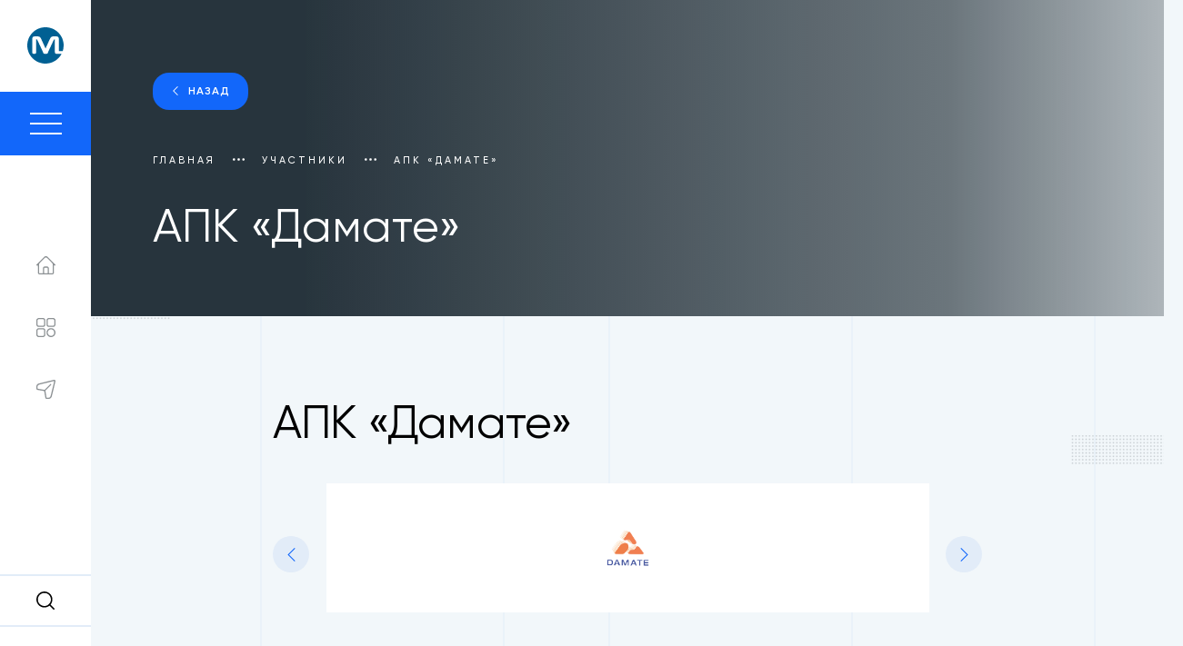

--- FILE ---
content_type: text/html; charset=UTF-8
request_url: https://maksoft.ru/member/apk-damate/
body_size: 58006
content:
<!doctype html>
<html lang="ru-RU">
<head>
	<meta charset="UTF-8">
	<meta name="viewport" content="width=device-width, initial-scale=1">
	<link rel="preload" href="https://maksoft.ru/wp-content/themes/maksoft_theme/assets/fonts/Gilroy-Regular.woff"
	 as="font" type="font/woff" crossorigin>
	<link rel="preload" href="https://maksoft.ru/wp-content/themes/maksoft_theme/assets/fonts/Gilroy-Light.woff"
	 as="font" type="font/woff" crossorigin>
	<link rel="preload" href="https://maksoft.ru/wp-content/themes/maksoft_theme/assets/fonts/Gilroy-Medium.woff"
	 as="font" type="font/woff" crossorigin>
 	<link rel="preload" href="https://maksoft.ru/wp-content/themes/maksoft_theme/assets/fonts/Gilroy-SemiBold.woff"
	 as="font" type="font/woff" crossorigin>
	<link rel="profile" href="https://gmpg.org/xfn/11">
	<link rel="apple-touch-icon" sizes="180x180" href="https://maksoft.ru/wp-content/themes/maksoft_theme/assets/images/icons/apple-touch-icon.png">
	<link rel="icon" type="image/png" sizes="32x32" href="https://maksoft.ru/wp-content/themes/maksoft_theme/assets/images/icons/favicon-32x32.png">
	<link rel="icon" type="image/png" sizes="16x16" href="https://maksoft.ru/wp-content/themes/maksoft_theme/assets/images/icons/favicon-16x16.png">
	<link rel="manifest" href="https://maksoft.ru/wp-content/themes/maksoft_theme/assets/images/icons/site.webmanifest">
	<link rel="mask-icon" href="https://maksoft.ru/wp-content/themes/maksoft_theme/assets/images/icons/safari-pinned-tab.svg" color="#5bbad5">
	<meta name="msapplication-TileColor" content="#da532c">
	<meta name="theme-color" content="#ffffff">
	<meta name='robots' content='index, follow, max-image-preview:large, max-snippet:-1, max-video-preview:-1' />

	<!-- This site is optimized with the Yoast SEO plugin v22.0 - https://yoast.com/wordpress/plugins/seo/ -->
	<title>АПК &quot;Дамате&quot; - Максофт - всероссийский системный интегратор</title>
	<link rel="canonical" href="https://maksoft.ru/member/apk-damate/" />
	<meta property="og:locale" content="ru_RU" />
	<meta property="og:type" content="article" />
	<meta property="og:title" content="АПК &quot;Дамате&quot; - Максофт - всероссийский системный интегратор" />
	<meta property="og:url" content="https://maksoft.ru/member/apk-damate/" />
	<meta property="og:site_name" content="Максофт - всероссийский системный интегратор" />
	<meta property="article:modified_time" content="2021-04-05T11:17:48+00:00" />
	<meta property="og:image" content="https://maksoft.ru/wp-content/uploads/2021/02/damate-1.png" />
	<meta property="og:image:width" content="1567" />
	<meta property="og:image:height" content="785" />
	<meta property="og:image:type" content="image/png" />
	<meta name="twitter:card" content="summary_large_image" />
	<script type="application/ld+json" class="yoast-schema-graph">{"@context":"https://schema.org","@graph":[{"@type":"WebPage","@id":"https://maksoft.ru/member/apk-damate/","url":"https://maksoft.ru/member/apk-damate/","name":"АПК \"Дамате\" - Максофт - всероссийский системный интегратор","isPartOf":{"@id":"https://maksoft.ru/#website"},"primaryImageOfPage":{"@id":"https://maksoft.ru/member/apk-damate/#primaryimage"},"image":{"@id":"https://maksoft.ru/member/apk-damate/#primaryimage"},"thumbnailUrl":"https://maksoft.ru/wp-content/uploads/2021/02/damate-1.png","datePublished":"2021-02-12T14:13:47+00:00","dateModified":"2021-04-05T11:17:48+00:00","breadcrumb":{"@id":"https://maksoft.ru/member/apk-damate/#breadcrumb"},"inLanguage":"ru-RU","potentialAction":[{"@type":"ReadAction","target":["https://maksoft.ru/member/apk-damate/"]}]},{"@type":"ImageObject","inLanguage":"ru-RU","@id":"https://maksoft.ru/member/apk-damate/#primaryimage","url":"https://maksoft.ru/wp-content/uploads/2021/02/damate-1.png","contentUrl":"https://maksoft.ru/wp-content/uploads/2021/02/damate-1.png","width":1567,"height":785},{"@type":"BreadcrumbList","@id":"https://maksoft.ru/member/apk-damate/#breadcrumb","itemListElement":[{"@type":"ListItem","position":1,"name":"Главная страница","item":"https://maksoft.ru/"},{"@type":"ListItem","position":2,"name":"Участники","item":"https://maksoft.ru/member/"},{"@type":"ListItem","position":3,"name":"АПК &#171;Дамате&#187;"}]},{"@type":"WebSite","@id":"https://maksoft.ru/#website","url":"https://maksoft.ru/","name":"Максофт - всероссийский системный интегратор","description":"Всероссийский системный интегратор","publisher":{"@id":"https://maksoft.ru/#organization"},"potentialAction":[{"@type":"SearchAction","target":{"@type":"EntryPoint","urlTemplate":"https://maksoft.ru/?s={search_term_string}"},"query-input":"required name=search_term_string"}],"inLanguage":"ru-RU"},{"@type":"Organization","@id":"https://maksoft.ru/#organization","name":"ООО \"Максофт\"","url":"https://maksoft.ru/","logo":{"@type":"ImageObject","inLanguage":"ru-RU","@id":"https://maksoft.ru/#/schema/logo/image/","url":"https://www.maksoft.ru/wp-content/uploads/2023/02/logo_maksoft.png","contentUrl":"https://www.maksoft.ru/wp-content/uploads/2023/02/logo_maksoft.png","width":1366,"height":366,"caption":"ООО \"Максофт\""},"image":{"@id":"https://maksoft.ru/#/schema/logo/image/"},"sameAs":["https://vk.com/maksoft","https://t.me/maksoft_IT"]}]}</script>
	<!-- / Yoast SEO plugin. -->


<link rel="alternate" type="application/rss+xml" title="Максофт - всероссийский системный интегратор &raquo; Лента" href="https://maksoft.ru/feed/" />
<link rel="alternate" type="application/rss+xml" title="Максофт - всероссийский системный интегратор &raquo; Лента комментариев" href="https://maksoft.ru/comments/feed/" />
<script>
window._wpemojiSettings = {"baseUrl":"https:\/\/s.w.org\/images\/core\/emoji\/14.0.0\/72x72\/","ext":".png","svgUrl":"https:\/\/s.w.org\/images\/core\/emoji\/14.0.0\/svg\/","svgExt":".svg","source":{"concatemoji":"https:\/\/maksoft.ru\/wp-includes\/js\/wp-emoji-release.min.js?ver=6.4.7"}};
/*! This file is auto-generated */
!function(i,n){var o,s,e;function c(e){try{var t={supportTests:e,timestamp:(new Date).valueOf()};sessionStorage.setItem(o,JSON.stringify(t))}catch(e){}}function p(e,t,n){e.clearRect(0,0,e.canvas.width,e.canvas.height),e.fillText(t,0,0);var t=new Uint32Array(e.getImageData(0,0,e.canvas.width,e.canvas.height).data),r=(e.clearRect(0,0,e.canvas.width,e.canvas.height),e.fillText(n,0,0),new Uint32Array(e.getImageData(0,0,e.canvas.width,e.canvas.height).data));return t.every(function(e,t){return e===r[t]})}function u(e,t,n){switch(t){case"flag":return n(e,"\ud83c\udff3\ufe0f\u200d\u26a7\ufe0f","\ud83c\udff3\ufe0f\u200b\u26a7\ufe0f")?!1:!n(e,"\ud83c\uddfa\ud83c\uddf3","\ud83c\uddfa\u200b\ud83c\uddf3")&&!n(e,"\ud83c\udff4\udb40\udc67\udb40\udc62\udb40\udc65\udb40\udc6e\udb40\udc67\udb40\udc7f","\ud83c\udff4\u200b\udb40\udc67\u200b\udb40\udc62\u200b\udb40\udc65\u200b\udb40\udc6e\u200b\udb40\udc67\u200b\udb40\udc7f");case"emoji":return!n(e,"\ud83e\udef1\ud83c\udffb\u200d\ud83e\udef2\ud83c\udfff","\ud83e\udef1\ud83c\udffb\u200b\ud83e\udef2\ud83c\udfff")}return!1}function f(e,t,n){var r="undefined"!=typeof WorkerGlobalScope&&self instanceof WorkerGlobalScope?new OffscreenCanvas(300,150):i.createElement("canvas"),a=r.getContext("2d",{willReadFrequently:!0}),o=(a.textBaseline="top",a.font="600 32px Arial",{});return e.forEach(function(e){o[e]=t(a,e,n)}),o}function t(e){var t=i.createElement("script");t.src=e,t.defer=!0,i.head.appendChild(t)}"undefined"!=typeof Promise&&(o="wpEmojiSettingsSupports",s=["flag","emoji"],n.supports={everything:!0,everythingExceptFlag:!0},e=new Promise(function(e){i.addEventListener("DOMContentLoaded",e,{once:!0})}),new Promise(function(t){var n=function(){try{var e=JSON.parse(sessionStorage.getItem(o));if("object"==typeof e&&"number"==typeof e.timestamp&&(new Date).valueOf()<e.timestamp+604800&&"object"==typeof e.supportTests)return e.supportTests}catch(e){}return null}();if(!n){if("undefined"!=typeof Worker&&"undefined"!=typeof OffscreenCanvas&&"undefined"!=typeof URL&&URL.createObjectURL&&"undefined"!=typeof Blob)try{var e="postMessage("+f.toString()+"("+[JSON.stringify(s),u.toString(),p.toString()].join(",")+"));",r=new Blob([e],{type:"text/javascript"}),a=new Worker(URL.createObjectURL(r),{name:"wpTestEmojiSupports"});return void(a.onmessage=function(e){c(n=e.data),a.terminate(),t(n)})}catch(e){}c(n=f(s,u,p))}t(n)}).then(function(e){for(var t in e)n.supports[t]=e[t],n.supports.everything=n.supports.everything&&n.supports[t],"flag"!==t&&(n.supports.everythingExceptFlag=n.supports.everythingExceptFlag&&n.supports[t]);n.supports.everythingExceptFlag=n.supports.everythingExceptFlag&&!n.supports.flag,n.DOMReady=!1,n.readyCallback=function(){n.DOMReady=!0}}).then(function(){return e}).then(function(){var e;n.supports.everything||(n.readyCallback(),(e=n.source||{}).concatemoji?t(e.concatemoji):e.wpemoji&&e.twemoji&&(t(e.twemoji),t(e.wpemoji)))}))}((window,document),window._wpemojiSettings);
</script>
<link rel='stylesheet' id='premium-addons-css' href='https://maksoft.ru/wp-content/plugins/premium-addons-for-elementor/assets/frontend/min-css/premium-addons.min.css?ver=4.10.28' media='all' />
<style id='wp-emoji-styles-inline-css'>

	img.wp-smiley, img.emoji {
		display: inline !important;
		border: none !important;
		box-shadow: none !important;
		height: 1em !important;
		width: 1em !important;
		margin: 0 0.07em !important;
		vertical-align: -0.1em !important;
		background: none !important;
		padding: 0 !important;
	}
</style>
<link rel='stylesheet' id='wp-block-library-css' href='https://maksoft.ru/wp-includes/css/dist/block-library/style.min.css?ver=6.4.7' media='all' />
<style id='classic-theme-styles-inline-css'>
/*! This file is auto-generated */
.wp-block-button__link{color:#fff;background-color:#32373c;border-radius:9999px;box-shadow:none;text-decoration:none;padding:calc(.667em + 2px) calc(1.333em + 2px);font-size:1.125em}.wp-block-file__button{background:#32373c;color:#fff;text-decoration:none}
</style>
<style id='global-styles-inline-css'>
body{--wp--preset--color--black: #000000;--wp--preset--color--cyan-bluish-gray: #abb8c3;--wp--preset--color--white: #ffffff;--wp--preset--color--pale-pink: #f78da7;--wp--preset--color--vivid-red: #cf2e2e;--wp--preset--color--luminous-vivid-orange: #ff6900;--wp--preset--color--luminous-vivid-amber: #fcb900;--wp--preset--color--light-green-cyan: #7bdcb5;--wp--preset--color--vivid-green-cyan: #00d084;--wp--preset--color--pale-cyan-blue: #8ed1fc;--wp--preset--color--vivid-cyan-blue: #0693e3;--wp--preset--color--vivid-purple: #9b51e0;--wp--preset--gradient--vivid-cyan-blue-to-vivid-purple: linear-gradient(135deg,rgba(6,147,227,1) 0%,rgb(155,81,224) 100%);--wp--preset--gradient--light-green-cyan-to-vivid-green-cyan: linear-gradient(135deg,rgb(122,220,180) 0%,rgb(0,208,130) 100%);--wp--preset--gradient--luminous-vivid-amber-to-luminous-vivid-orange: linear-gradient(135deg,rgba(252,185,0,1) 0%,rgba(255,105,0,1) 100%);--wp--preset--gradient--luminous-vivid-orange-to-vivid-red: linear-gradient(135deg,rgba(255,105,0,1) 0%,rgb(207,46,46) 100%);--wp--preset--gradient--very-light-gray-to-cyan-bluish-gray: linear-gradient(135deg,rgb(238,238,238) 0%,rgb(169,184,195) 100%);--wp--preset--gradient--cool-to-warm-spectrum: linear-gradient(135deg,rgb(74,234,220) 0%,rgb(151,120,209) 20%,rgb(207,42,186) 40%,rgb(238,44,130) 60%,rgb(251,105,98) 80%,rgb(254,248,76) 100%);--wp--preset--gradient--blush-light-purple: linear-gradient(135deg,rgb(255,206,236) 0%,rgb(152,150,240) 100%);--wp--preset--gradient--blush-bordeaux: linear-gradient(135deg,rgb(254,205,165) 0%,rgb(254,45,45) 50%,rgb(107,0,62) 100%);--wp--preset--gradient--luminous-dusk: linear-gradient(135deg,rgb(255,203,112) 0%,rgb(199,81,192) 50%,rgb(65,88,208) 100%);--wp--preset--gradient--pale-ocean: linear-gradient(135deg,rgb(255,245,203) 0%,rgb(182,227,212) 50%,rgb(51,167,181) 100%);--wp--preset--gradient--electric-grass: linear-gradient(135deg,rgb(202,248,128) 0%,rgb(113,206,126) 100%);--wp--preset--gradient--midnight: linear-gradient(135deg,rgb(2,3,129) 0%,rgb(40,116,252) 100%);--wp--preset--font-size--small: 13px;--wp--preset--font-size--medium: 20px;--wp--preset--font-size--large: 36px;--wp--preset--font-size--x-large: 42px;--wp--preset--spacing--20: 0.44rem;--wp--preset--spacing--30: 0.67rem;--wp--preset--spacing--40: 1rem;--wp--preset--spacing--50: 1.5rem;--wp--preset--spacing--60: 2.25rem;--wp--preset--spacing--70: 3.38rem;--wp--preset--spacing--80: 5.06rem;--wp--preset--shadow--natural: 6px 6px 9px rgba(0, 0, 0, 0.2);--wp--preset--shadow--deep: 12px 12px 50px rgba(0, 0, 0, 0.4);--wp--preset--shadow--sharp: 6px 6px 0px rgba(0, 0, 0, 0.2);--wp--preset--shadow--outlined: 6px 6px 0px -3px rgba(255, 255, 255, 1), 6px 6px rgba(0, 0, 0, 1);--wp--preset--shadow--crisp: 6px 6px 0px rgba(0, 0, 0, 1);}:where(.is-layout-flex){gap: 0.5em;}:where(.is-layout-grid){gap: 0.5em;}body .is-layout-flow > .alignleft{float: left;margin-inline-start: 0;margin-inline-end: 2em;}body .is-layout-flow > .alignright{float: right;margin-inline-start: 2em;margin-inline-end: 0;}body .is-layout-flow > .aligncenter{margin-left: auto !important;margin-right: auto !important;}body .is-layout-constrained > .alignleft{float: left;margin-inline-start: 0;margin-inline-end: 2em;}body .is-layout-constrained > .alignright{float: right;margin-inline-start: 2em;margin-inline-end: 0;}body .is-layout-constrained > .aligncenter{margin-left: auto !important;margin-right: auto !important;}body .is-layout-constrained > :where(:not(.alignleft):not(.alignright):not(.alignfull)){max-width: var(--wp--style--global--content-size);margin-left: auto !important;margin-right: auto !important;}body .is-layout-constrained > .alignwide{max-width: var(--wp--style--global--wide-size);}body .is-layout-flex{display: flex;}body .is-layout-flex{flex-wrap: wrap;align-items: center;}body .is-layout-flex > *{margin: 0;}body .is-layout-grid{display: grid;}body .is-layout-grid > *{margin: 0;}:where(.wp-block-columns.is-layout-flex){gap: 2em;}:where(.wp-block-columns.is-layout-grid){gap: 2em;}:where(.wp-block-post-template.is-layout-flex){gap: 1.25em;}:where(.wp-block-post-template.is-layout-grid){gap: 1.25em;}.has-black-color{color: var(--wp--preset--color--black) !important;}.has-cyan-bluish-gray-color{color: var(--wp--preset--color--cyan-bluish-gray) !important;}.has-white-color{color: var(--wp--preset--color--white) !important;}.has-pale-pink-color{color: var(--wp--preset--color--pale-pink) !important;}.has-vivid-red-color{color: var(--wp--preset--color--vivid-red) !important;}.has-luminous-vivid-orange-color{color: var(--wp--preset--color--luminous-vivid-orange) !important;}.has-luminous-vivid-amber-color{color: var(--wp--preset--color--luminous-vivid-amber) !important;}.has-light-green-cyan-color{color: var(--wp--preset--color--light-green-cyan) !important;}.has-vivid-green-cyan-color{color: var(--wp--preset--color--vivid-green-cyan) !important;}.has-pale-cyan-blue-color{color: var(--wp--preset--color--pale-cyan-blue) !important;}.has-vivid-cyan-blue-color{color: var(--wp--preset--color--vivid-cyan-blue) !important;}.has-vivid-purple-color{color: var(--wp--preset--color--vivid-purple) !important;}.has-black-background-color{background-color: var(--wp--preset--color--black) !important;}.has-cyan-bluish-gray-background-color{background-color: var(--wp--preset--color--cyan-bluish-gray) !important;}.has-white-background-color{background-color: var(--wp--preset--color--white) !important;}.has-pale-pink-background-color{background-color: var(--wp--preset--color--pale-pink) !important;}.has-vivid-red-background-color{background-color: var(--wp--preset--color--vivid-red) !important;}.has-luminous-vivid-orange-background-color{background-color: var(--wp--preset--color--luminous-vivid-orange) !important;}.has-luminous-vivid-amber-background-color{background-color: var(--wp--preset--color--luminous-vivid-amber) !important;}.has-light-green-cyan-background-color{background-color: var(--wp--preset--color--light-green-cyan) !important;}.has-vivid-green-cyan-background-color{background-color: var(--wp--preset--color--vivid-green-cyan) !important;}.has-pale-cyan-blue-background-color{background-color: var(--wp--preset--color--pale-cyan-blue) !important;}.has-vivid-cyan-blue-background-color{background-color: var(--wp--preset--color--vivid-cyan-blue) !important;}.has-vivid-purple-background-color{background-color: var(--wp--preset--color--vivid-purple) !important;}.has-black-border-color{border-color: var(--wp--preset--color--black) !important;}.has-cyan-bluish-gray-border-color{border-color: var(--wp--preset--color--cyan-bluish-gray) !important;}.has-white-border-color{border-color: var(--wp--preset--color--white) !important;}.has-pale-pink-border-color{border-color: var(--wp--preset--color--pale-pink) !important;}.has-vivid-red-border-color{border-color: var(--wp--preset--color--vivid-red) !important;}.has-luminous-vivid-orange-border-color{border-color: var(--wp--preset--color--luminous-vivid-orange) !important;}.has-luminous-vivid-amber-border-color{border-color: var(--wp--preset--color--luminous-vivid-amber) !important;}.has-light-green-cyan-border-color{border-color: var(--wp--preset--color--light-green-cyan) !important;}.has-vivid-green-cyan-border-color{border-color: var(--wp--preset--color--vivid-green-cyan) !important;}.has-pale-cyan-blue-border-color{border-color: var(--wp--preset--color--pale-cyan-blue) !important;}.has-vivid-cyan-blue-border-color{border-color: var(--wp--preset--color--vivid-cyan-blue) !important;}.has-vivid-purple-border-color{border-color: var(--wp--preset--color--vivid-purple) !important;}.has-vivid-cyan-blue-to-vivid-purple-gradient-background{background: var(--wp--preset--gradient--vivid-cyan-blue-to-vivid-purple) !important;}.has-light-green-cyan-to-vivid-green-cyan-gradient-background{background: var(--wp--preset--gradient--light-green-cyan-to-vivid-green-cyan) !important;}.has-luminous-vivid-amber-to-luminous-vivid-orange-gradient-background{background: var(--wp--preset--gradient--luminous-vivid-amber-to-luminous-vivid-orange) !important;}.has-luminous-vivid-orange-to-vivid-red-gradient-background{background: var(--wp--preset--gradient--luminous-vivid-orange-to-vivid-red) !important;}.has-very-light-gray-to-cyan-bluish-gray-gradient-background{background: var(--wp--preset--gradient--very-light-gray-to-cyan-bluish-gray) !important;}.has-cool-to-warm-spectrum-gradient-background{background: var(--wp--preset--gradient--cool-to-warm-spectrum) !important;}.has-blush-light-purple-gradient-background{background: var(--wp--preset--gradient--blush-light-purple) !important;}.has-blush-bordeaux-gradient-background{background: var(--wp--preset--gradient--blush-bordeaux) !important;}.has-luminous-dusk-gradient-background{background: var(--wp--preset--gradient--luminous-dusk) !important;}.has-pale-ocean-gradient-background{background: var(--wp--preset--gradient--pale-ocean) !important;}.has-electric-grass-gradient-background{background: var(--wp--preset--gradient--electric-grass) !important;}.has-midnight-gradient-background{background: var(--wp--preset--gradient--midnight) !important;}.has-small-font-size{font-size: var(--wp--preset--font-size--small) !important;}.has-medium-font-size{font-size: var(--wp--preset--font-size--medium) !important;}.has-large-font-size{font-size: var(--wp--preset--font-size--large) !important;}.has-x-large-font-size{font-size: var(--wp--preset--font-size--x-large) !important;}
.wp-block-navigation a:where(:not(.wp-element-button)){color: inherit;}
:where(.wp-block-post-template.is-layout-flex){gap: 1.25em;}:where(.wp-block-post-template.is-layout-grid){gap: 1.25em;}
:where(.wp-block-columns.is-layout-flex){gap: 2em;}:where(.wp-block-columns.is-layout-grid){gap: 2em;}
.wp-block-pullquote{font-size: 1.5em;line-height: 1.6;}
</style>
<link rel='stylesheet' id='contact-form-7-css' href='https://maksoft.ru/wp-content/plugins/contact-form-7/includes/css/styles.css?ver=5.7.6' media='all' />
<link rel='stylesheet' id='wpcf7-redirect-script-frontend-css' href='https://maksoft.ru/wp-content/plugins/wpcf7-redirect/build/css/wpcf7-redirect-frontend.min.css?ver=1.1' media='all' />
<link rel='stylesheet' id='maksoft-style-components-css' href='https://maksoft.ru/wp-content/themes/maksoft_theme/components.css?id=2dbf725455ebc7a817d0&#038;ver=6.4.7' media='all' />
<link rel='stylesheet' id='maksoft-style-css' href='https://maksoft.ru/wp-content/themes/maksoft_theme/style.css?id=92aea6b39f0810df0263&#038;ver=6.4.7' media='all' />
<link rel='stylesheet' id='maksoft-style-custom-css' href='https://maksoft.ru/wp-content/themes/maksoft_theme/style-custom.css?ver=1656887267' media='all' />
<script src="https://maksoft.ru/wp-includes/js/jquery/jquery.min.js?ver=3.7.1" id="jquery-core-js"></script>
<script src="https://maksoft.ru/wp-includes/js/jquery/jquery-migrate.min.js?ver=3.4.1" id="jquery-migrate-js"></script>
<script src="https://maksoft.ru/wp-content/themes/maksoft_theme/js/app-custom.js?ver=1655632787" id="maksoft-js-custom-js"></script>
<link rel="https://api.w.org/" href="https://maksoft.ru/wp-json/" /><link rel="EditURI" type="application/rsd+xml" title="RSD" href="https://maksoft.ru/xmlrpc.php?rsd" />
<meta name="generator" content="WordPress 6.4.7" />
<link rel='shortlink' href='https://maksoft.ru/?p=1016' />
<link rel="alternate" type="application/json+oembed" href="https://maksoft.ru/wp-json/oembed/1.0/embed?url=https%3A%2F%2Fmaksoft.ru%2Fmember%2Fapk-damate%2F" />
<link rel="alternate" type="text/xml+oembed" href="https://maksoft.ru/wp-json/oembed/1.0/embed?url=https%3A%2F%2Fmaksoft.ru%2Fmember%2Fapk-damate%2F&#038;format=xml" />
<!-- Top.Mail.Ru counter -->
	<script type="text/javascript">
	var _tmr = window._tmr || (window._tmr = []);
	_tmr.push({id: "3304338", type: "pageView", start: (new Date()).getTime()});
	(function (d, w, id) {
	  if (d.getElementById(id)) return;
	  var ts = d.createElement("script"); ts.type = "text/javascript"; ts.async = true; ts.id = id;
	  ts.src = "https://top-fwz1.mail.ru/js/code.js";
	  var f = function () {var s = d.getElementsByTagName("script")[0]; s.parentNode.insertBefore(ts, s);};
	  if (w.opera == "[object Opera]") { d.addEventListener("DOMContentLoaded", f, false); } else { f(); }
	})(document, window, "tmr-code");
	</script>
	<!-- /Top.Mail.Ru counter --><meta name="generator" content="Elementor 3.20.2; features: e_optimized_assets_loading, e_optimized_css_loading, e_font_icon_svg, additional_custom_breakpoints, block_editor_assets_optimize, e_image_loading_optimization; settings: css_print_method-external, google_font-enabled, font_display-swap">
<!--<script src="https://tag.clearbitscripts.com/v1/pk_21e2dd6b8d051fd2a17a2b93ab577429/tags.js" referrerpolicy="strict-origin-when-cross-origin"></script>

<script>
setTimeout(function()
{
ym(84710863,'reachGoal','timeonsite');
}, 60000);
</script>-->		<style id="wp-custom-css">
			.main-header .wrapper-info-menu .wrapper-btn{display:none;}		</style>
		  <style>.grecaptcha-badge {display: none !important;}</style>
</head>

<body class="member-template-default single single-member postid-1016 elementor-default elementor-kit-6468">
<script>
	/*
!function(t){if(window.ko)return;window.ko=[],["identify","track","removeListeners","open","on","off","qualify","ready"].forEach(function(t){ko[t]=function(){var n=[].slice.call(arguments);return n.unshift(t),ko.push(n),ko}});var n=document.createElement("script");n.async=!0,n.setAttribute("src","https://cdn.getkoala.com/v1/pk_6605b1c8ac855c8c2bcff181de90a17cf2b1/sdk.js"),(document.body || document.head).appendChild(n)}();*/
</script>

<script>
	/*
setTimeout(function()
{
ym(84710863,'reachGoal','timeonsite');
}, 60000);*/
</script>
<div class="bg-lines bg-lines-a"></div>
<div class="bg-lines bg-lines-b"></div>
	<div class="wrapper-bg-dots">
		<div class="bg-dots size-dots3 position-dots12"></div>
	</div>
	<header class="left-bar">
		<div class="nav-top">
			<div class="logo"><a href="/"><img src="https://maksoft.ru/wp-content/themes/maksoft_theme/assets/images/header-logo.svg"></a></div>
			<a href="#modal-menu" class="open-modal">
				<div class="burger left-open">
					<div class="icon"></div>
					<div class="icon"></div>
					<div class="icon"></div>
				</div>
			</a>
			<div class="burger burger-close btn-close-modal">
				<div class="icon"></div>
			</div>
		</div>
		<div class="wrapper-menu">
			<div class="menu-glavnoe-menyu-rus-container"><ul id="menu-glavnoe-menyu-rus" class="menu"><li id="menu-item-13" class="menu-item menu-item-type-custom menu-item-object-custom menu-item-13"><a href="/"><div class="tooltip"><div class="menu-icon" style="-webkit-mask-image: url('https://maksoft.ru/wp-content/uploads/2020/11/home.svg');mask-image: url('https://maksoft.ru/wp-content/uploads/2020/11/home.svg');"></div><span class="tooltip-text">Главная</span></div></a></li>
<li id="menu-item-12" class="menu-item menu-item-type-custom menu-item-object-custom menu-item-12"><a href="/trend"><div class="tooltip"><div class="menu-icon" style="-webkit-mask-image: url('https://maksoft.ru/wp-content/uploads/2020/11/menu.svg');mask-image: url('https://maksoft.ru/wp-content/uploads/2020/11/menu.svg');"></div><span class="tooltip-text">Направления</span></div></a></li>
<li id="menu-item-10" class="menu-item menu-item-type-custom menu-item-object-custom menu-item-10"><a href="#consultation-modal" class="open-modal"><div class="tooltip"><div class="menu-icon" style="-webkit-mask-image: url('https://maksoft.ru/wp-content/uploads/2020/11/send.svg');mask-image: url('https://maksoft.ru/wp-content/uploads/2020/11/send.svg');"></div><span class="tooltip-text">Свяжитесь с нами</span></div></a></li>
</ul></div>		</div>
		<div class="nav-bottom">
			<div class="block-search search-icon-btn">
				<div class="loupe"></div>
				<div class="close"></div>
			</div>
			<!--<div class="wrapper-btn">
					<li class="lang-item lang-item-2 lang-item-en no-translation lang-item-first"><a  lang="en-US" hreflang="en-US" href="https://maksoft.ru/en/">ENG</a></li>
	<li class="lang-item lang-item-5 lang-item-ru current-lang"><a  lang="ru-RU" hreflang="ru-RU" href="https://maksoft.ru/member/apk-damate/">РУС</a></li>
			</div>-->
		</div>
	</header>
	<div class="preview-serch">
		<form action="https://maksoft.ru/" method="GET">
    <div class="wrapper-input">
        <div class="group-input">
            <input type="text" placeholder="Введите ключевые слова для поиска..." name="s" value="">
            <button class="icon-search"></button>
        </div>
    </div>
</form>	</div>
	<div class="mobile-menu">
		<a href="#modal-mobile-menu" class="open-modal">
			<div class="burger left-open">
				<div class="icon"></div>
				<div class="icon"></div>
				<div class="icon"></div>
			</div>
		</a>
		<div class="burger burger-close btn-close-modal">
			<div class="icon"></div>
		</div>
		<div class="logo"><a href="https://maksoft.ru"><div class="background-img" style="-webkit-mask: url(https://maksoft.ru/wp-content/uploads/2020/11/footer-logo.svg) no-repeat center / contain"></div></a></div>
		<div class="block-search search-icon-btn">
			<div></div>
		</div>
	</div>

<div id="consultation-modal" class="white-popup mfp-hide">
	<button class="btn btn-close-modal" type="button">
        <span class="btn-back">Назад</span>
    </button>
    <div class="content-modal">
	    <h2>Свяжитесь с нами</h2>
	  	<div class="contact-form">
			
<div class="wpcf7 no-js" id="wpcf7-f150-o1" lang="ru-RU" dir="ltr">
<div class="screen-reader-response"><p role="status" aria-live="polite" aria-atomic="true"></p> <ul></ul></div>
<form action="/member/apk-damate/#wpcf7-f150-o1" method="post" class="wpcf7-form init" aria-label="Контактная форма" novalidate="novalidate" data-status="init">
<div style="display: none;">
<input type="hidden" name="_wpcf7" value="150" />
<input type="hidden" name="_wpcf7_version" value="5.7.6" />
<input type="hidden" name="_wpcf7_locale" value="ru_RU" />
<input type="hidden" name="_wpcf7_unit_tag" value="wpcf7-f150-o1" />
<input type="hidden" name="_wpcf7_container_post" value="0" />
<input type="hidden" name="_wpcf7_posted_data_hash" value="" />
<input type="hidden" name="_wpcf7_recaptcha_response" value="" />
</div>
<div class="input-group"><label>ваше имя<span class="wpcf7-form-control-wrap" data-name="text-4"><input size="40" class="wpcf7-form-control wpcf7-text wpcf7-validates-as-required" aria-required="true" aria-invalid="false" value="" type="text" name="text-4" /></span></label></div>
<div class="input-group"><label>телефон<span class="wpcf7-form-control-wrap" data-name="tel-919"><input size="40" class="wpcf7-form-control wpcf7-text wpcf7-tel wpcf7-validates-as-required wpcf7-validates-as-tel tel" aria-required="true" aria-invalid="false" placeholder="+7 (___) ___-__-__" value="" type="tel" name="tel-919" /></span></label></div>
<div class="input-group">
  <label>выбрать направление<span class="wpcf7-form-control-wrap" data-name="branches"><select class="wpcf7-form-control wpcf7-select wpcf7-validates-as-required select-hidden" aria-required="true" aria-invalid="false" name="branches"><option value="Импортозамещение">Импортозамещение</option><option value="Информационная безопасность">Информационная безопасность</option><option value="Программное обеспечение">Программное обеспечение</option><option value="IT-инфраструктура">IT-инфраструктура</option><option value="Автоматизация">Автоматизация</option></select></span></label>
  <div class="wrapper-select select-form">
    <p class="item-name">Название направления</p>
    <div class="btn-open"></div>
    <ul class="select"></ul>
  </div>
</div>
<div class="wrapper-btn">
  <p>
    Отправляя форму, вы даете согласие на <a href="https://maksoft.ru/privacy-policy/">обработку персональных данных</a> и согласны с <a href="https://maksoft.ru/privacy-policy/">политикой конфиденциальности</a>
  </p>
</div>
<input class="wpcf7-form-control has-spinner wpcf7-submit btn large" type="submit" value="отправить" /><div class="wpcf7-response-output" aria-hidden="true"></div>
</form>
</div>
		</div>
	</div>
</div>
<a href="#thanks-modal" class="modal-form"></a>
<div id="thanks-modal" class="white-popup mfp-hide">
	<button class="btn btn-close-modal" type="button">
        <span class="btn-back">Назад</span>
    </button>
    <div class="content-modal">
    	<div class="icon-thanks"></div>
	    <h2>Благодарим что обратились к нам</h2>
	    <p>Мы скоро с вами свяжемся по указаным контактам</p>
	    <button class="btn large btn-close-modal" type="button">
	     	Закрыть	    </button>
	</div>
</div>

<div id="modal-mobile-menu" class="mobile-popup mfp-hide">
    <div class="content-modal">
    	<div class="menu-glavnoe-menyu-container"><ul id="menu-glavnoe-menyu" class="menu"><li id="menu-item-217" class="menu-item menu-item-type-post_type menu-item-object-page menu-item-has-children menu-item-217"><a href="https://maksoft.ru/about-company/">О компании</a>
<ul class="sub-menu">
	<li id="menu-item-5918" class="menu-item menu-item-type-custom menu-item-object-custom menu-item-5918"><a href="https://maksoft.ru/soczialnaya-otvetstvennost/">Социальная ответственность</a></li>
	<li id="menu-item-225" class="menu-item menu-item-type-custom menu-item-object-custom menu-item-225"><a href="/team">Команда</a></li>
	<li id="menu-item-226" class="menu-item menu-item-type-custom menu-item-object-custom menu-item-226"><a href="/member">Партнеры</a></li>
	<li id="menu-item-7210" class="menu-item menu-item-type-custom menu-item-object-custom menu-item-7210"><a href="https://itcredo-maksoft.ru/">IT CREDO</a></li>
</ul>
</li>
<li id="menu-item-220" class="menu-item menu-item-type-custom menu-item-object-custom menu-item-has-children menu-item-220"><a href="/trend">Направления</a>
<ul class="sub-menu">
	<li id="menu-item-6983" class="menu-item menu-item-type-post_type menu-item-object-trend menu-item-6983"><a href="https://maksoft.ru/trend/importozam/">Импортозамещение</a></li>
	<li id="menu-item-5830" class="menu-item menu-item-type-post_type menu-item-object-trend menu-item-5830"><a href="https://maksoft.ru/trend/bezopasnost/">Информационная безопасность</a></li>
	<li id="menu-item-397" class="menu-item menu-item-type-post_type menu-item-object-trend menu-item-397"><a href="https://maksoft.ru/trend/napravlenie/">Программное обеспечение</a></li>
	<li id="menu-item-229" class="menu-item menu-item-type-post_type menu-item-object-trend menu-item-229"><a href="https://maksoft.ru/trend/it-resheniya/">IT-инфраструктура</a></li>
	<li id="menu-item-231" class="menu-item menu-item-type-post_type menu-item-object-trend menu-item-231"><a href="https://maksoft.ru/trend/avtomatizacziya/">Автоматизация</a></li>
	<li id="menu-item-6942" class="menu-item menu-item-type-post_type menu-item-object-branch menu-item-6942"><a href="https://maksoft.ru/branch/razrabotka/">Разработка программного обеспечения</a></li>
</ul>
</li>
<li id="menu-item-222" class="menu-item menu-item-type-custom menu-item-object-custom menu-item-222"><a href="/project">Проекты</a></li>
<li id="menu-item-4037" class="menu-item menu-item-type-custom menu-item-object-custom menu-item-4037"><a href="/developments/">Наши разработки</a></li>
<li id="menu-item-228" class="menu-item menu-item-type-post_type menu-item-object-page menu-item-228"><a href="https://maksoft.ru/karera/">Карьера</a></li>
<li id="menu-item-224" class="menu-item menu-item-type-post_type menu-item-object-page menu-item-224"><a href="https://maksoft.ru/kontakty/">Контакты</a></li>
<li id="menu-item-7209" class="menu-item menu-item-type-custom menu-item-object-custom menu-item-7209"><a href="/press">Пресс-центр</a></li>
</ul></div>	</div>
</div>

<div id="subscribe-form" class="white-popup mfp-hide">
	<button class="btn btn-close-modal" type="button">
        <span class="btn-back">Назад</span>
    </button>
    <div class="content-modal">
    	<h2>Подписаться на вакансии</h2>
    	<div class="contact-form">
			<div class="tnp tnp-subscription">
<form method="post" action="https://maksoft.ru/?na=s">

<input type="hidden" name="nlang" value="ru"><div class="tnp-field tnp-field-firstname"><label for="tnp-1">ваше имя</label>
<input class="tnp-name" type="text" name="nn" id="tnp-1" value="" required></div>
<div class="tnp-field tnp-field-email"><label for="tnp-2">ваша почта</label>
<input class="tnp-email" type="email" name="ne" id="tnp-2" value="" required></div>
<div class="tnp-field tnp-field-button"><input class="tnp-submit" type="submit" value="Подписаться" >
</div>
</form>
</div>
		</div>
	</div>
</div>

<div id="modal-menu" class="dark-popup white-popup full-page-menu mfp-hide">
	<div class="slim-container">
	    <div class="content-modal">
	    	<ul class="left-bar-menu">
				<li id="nav_menu-2" class="widget widget_nav_menu"><div class="menu-podval1-container"><ul id="menu-podval1" class="menu"><li id="menu-item-192" class="menu-item menu-item-type-post_type menu-item-object-page menu-item-has-children menu-item-192"><a href="https://maksoft.ru/about-company/">Компания</a>
<ul class="sub-menu">
	<li id="menu-item-25" class="menu-item menu-item-type-custom menu-item-object-custom menu-item-25"><a href="/team">Команда</a></li>
	<li id="menu-item-26" class="menu-item menu-item-type-custom menu-item-object-custom menu-item-26"><a href="/member">Партнеры</a></li>
	<li id="menu-item-323" class="menu-item menu-item-type-post_type menu-item-object-page menu-item-323"><a href="https://maksoft.ru/soczialnaya-otvetstvennost-3/">Социальная ответственность</a></li>
	<li id="menu-item-193" class="menu-item menu-item-type-post_type menu-item-object-page menu-item-193"><a href="https://maksoft.ru/karera/">Карьера</a></li>
</ul>
</li>
</ul></div></li>
				<li id="nav_menu-3" class="widget widget_nav_menu"><div class="menu-podval-2-container"><ul id="menu-podval-2" class="menu"><li id="menu-item-29" class="menu-item menu-item-type-custom menu-item-object-custom menu-item-has-children menu-item-29"><a href="/trend">Направления</a>
<ul class="sub-menu">
	<li id="menu-item-423" class="menu-item menu-item-type-post_type menu-item-object-trend menu-item-423"><a href="https://maksoft.ru/trend/napravlenie/">Программное обеспечение</a></li>
	<li id="menu-item-204" class="menu-item menu-item-type-post_type menu-item-object-trend menu-item-204"><a href="https://maksoft.ru/?post_type=trend&#038;p=130">Оборудование</a></li>
	<li id="menu-item-203" class="menu-item menu-item-type-post_type menu-item-object-trend menu-item-203"><a href="https://maksoft.ru/trend/avtomatizacziya/">Автоматизация</a></li>
	<li id="menu-item-201" class="menu-item menu-item-type-post_type menu-item-object-trend menu-item-201"><a href="https://maksoft.ru/trend/it-resheniya/">IT-инфраструктура</a></li>
	<li id="menu-item-202" class="menu-item menu-item-type-post_type menu-item-object-trend menu-item-202"><a href="https://maksoft.ru/?post_type=trend&#038;p=136">Безопасность</a></li>
</ul>
</li>
</ul></div></li>
				<li id="nav_menu-5" class="widget widget_nav_menu"><div class="menu-podval-4-container"><ul id="menu-podval-4" class="menu"><li id="menu-item-214" class="menu-item menu-item-type-post_type menu-item-object-page menu-item-214"><a href="https://maksoft.ru/kontakty/">Контакты</a></li>
</ul></div></li>
				<li id="nav_menu-4" class="widget widget_nav_menu"><div class="menu-podval-3-container"><ul id="menu-podval-3" class="menu"><li id="menu-item-58" class="menu-item menu-item-type-custom menu-item-object-custom menu-item-has-children menu-item-58"><a href="/project">Проекты</a>
<ul class="sub-menu">
	<li id="menu-item-4088" class="menu-item menu-item-type-custom menu-item-object-custom menu-item-4088"><a href="https://maksoft.ru/project/chempionat-mira-po-futbolu-fifa-2018/">СКД на объектах чемпионата мира по футболу 2018</a></li>
	<li id="menu-item-4089" class="menu-item menu-item-type-custom menu-item-object-custom menu-item-4089"><a href="https://maksoft.ru/project/postavka-oborudovaniya-na-zimnie-olimpijskie-igry-2014-goda/">Оснащение объектов зимних олимпийский игр в Сочи</a></li>
	<li id="menu-item-4090" class="menu-item menu-item-type-custom menu-item-object-custom menu-item-4090"><a href="https://maksoft.ru/project/organizacziya-it-infrastruktury-dlya-provedeniya-chempionata-worldskills-na-baze-penzenskogo-kolledzha-sovremennyh-tehnologij-pererabotki-i-biznesa/">Организация IT-инфраструктуры чемпионата WorldSkills</a></li>
</ul>
</li>
</ul></div></li>
			</ul>
			<div class="wrapper-menu-info">
									<div class="contact-info">
						<h5>Москва</h5>
						<div class="wrapper-phone">
							<img class="phone" src="https://maksoft.ru/wp-content/themes/maksoft_theme/assets/images/phone.svg?id=20dcd5963b55b4dbe1cf">
							<a href="tel:+7 (499) 681-01-50">+7 (499) 681-01-50</a>
						</div>
						<div class="wrapper-phone">
							<img class="email" src="https://maksoft.ru/wp-content/themes/maksoft_theme/assets/images/email.svg?id=db3b7cab6ebf06dd129c">
							<a href="mailto:info@maksoft.ru">info@maksoft.ru</a>
						</div>
						<div class="wrapper-phone">
							<img class="home" src="https://maksoft.ru/wp-content/themes/maksoft_theme/assets/images/place.svg?id=6a2a4ed095fc79107f5c">
							<p>г. Москва<br> ул Доброслободская, д. 7/1 стр. 3, помещ. 3</p>
						</div>
						<p class="small-text">Рабочие дни: понедельник-пятница <br> С 9.00 до 18.00 <br>Суббота, воскресенье - выходные дни</p>
					</div>
									<div class="contact-info">
						<h5>Пенза</h5>
						<div class="wrapper-phone">
							<img class="phone" src="https://maksoft.ru/wp-content/themes/maksoft_theme/assets/images/phone.svg?id=20dcd5963b55b4dbe1cf">
							<a href="tel:+7 (8412) 34-34-34">+7 (8412) 34-34-34</a>
						</div>
						<div class="wrapper-phone">
							<img class="email" src="https://maksoft.ru/wp-content/themes/maksoft_theme/assets/images/email.svg?id=db3b7cab6ebf06dd129c">
							<a href="mailto:info@maksoft.ru">info@maksoft.ru</a>
						</div>
						<div class="wrapper-phone">
							<img class="home" src="https://maksoft.ru/wp-content/themes/maksoft_theme/assets/images/place.svg?id=6a2a4ed095fc79107f5c">
							<p>г. Пенза, <br>Ул. Куйбышева, д. 28</p>
						</div>
						<p class="small-text">Рабочие дни: понедельник-пятница <br> С 9.00 до 18.00 <br>Суббота, воскресенье - выходные дни</p>
					</div>
							</div>
            <div class="group-btn">
			                        <button class="btn dark"><a href="https://t.me/maksoft_IT">Телеграм канал</a></button>
			                        <button class="btn dark"><a href="https://rutube.ru/channel/51883484/">RuTube</a></button>
			                        <button class="btn dark"><a href="https://www.youtube.com/@maksoft-it">Youtube</a></button>
			                        <button class="btn dark"><a href="https://vk.com/maksoft">ВКОНТАКТЕ</a></button>
			                </div>
		</div>
	</div>
</div>

<div class="wrapper-page">
	      <div
      class="block-top lazy"
      data-background-image-set="url('') 1x,   url('') 2x"
    >
      <div class="background"></div>
      <div class="wrapper-content">
                  <button class="btn btn-back-event" type="button">
            <span class="btn-back">Назад</span>
          </button>
                <div class="breadcrumb"><!-- Breadcrumb NavXT 7.2.0 -->
<span property="itemListElement" typeof="ListItem"><a property="item" typeof="WebPage" title="Перейти на главную" href="https://maksoft.ru" class="home" ><span property="name">Главная</span></a><meta property="position" content="1"></span><span class="dots"></span><span property="itemListElement" typeof="ListItem"><a property="item" typeof="WebPage" title="Перейти к Участники." href="https://maksoft.ru/member/" class="archive post-member-archive" ><span property="name">Участники</span></a><meta property="position" content="2"></span><span class="dots"></span><span property="itemListElement" typeof="ListItem"><span property="name" class="post post-member current-item">АПК &#171;Дамате&#187;</span><meta property="url" content="https://maksoft.ru/member/apk-damate/"><meta property="position" content="3"></span></div>
        <h1 class="title-page">
          АПК &#171;Дамате&#187;        </h1>
              </div>
          </div>
  	<div class="contact-container">
		<h1 class="title-partner">АПК &#171;Дамате&#187;</h1>
		<div class="content-single-partners">
			<a class="btn-link-prev" href="https://maksoft.ru/member/gau-mfcz/" rel="prev"><span></span></a><a class="btn-link-next" href="https://maksoft.ru/member/bundex/" rel="next"><span></span></a>			<div><img src="https://maksoft.ru/wp-content/webp-express/webp-images/uploads/2021/02/damate-1.png.webp"></div>
					</div>
		<div class="wrapper-certificate-partner">
					</div>
	</div>
		<div class="partners-single-news">
		<div class="container">
	<div class="news-preview">
		<div class="wrapper-title">
			<div class="title-group">
				<h4>Новости</h4>
				<a class="btn" href="https://maksoft.ru/press_type/news/">Все новости</a>
			</div>
			<span></span>			<h4 class="title">Мероприятия</h4>		</div>
		<div class="wrapper-blocks">
							<div class="block">
					<p class="date">05 декабря 2025</p>
					<h5><a href="https://maksoft.ru/press/aksoft-prisvoil-maksoft-status-partner-goda-v-pfo/">Аксофт присвоил Максофт статус «Партнер года в ПФО»</a></h5>
					<p>Обороты совместных проектов с Аксофт выросли в 3 раза, и нам искренне приятно работать с таким профессиональным и надёжным партнёром.</p>
				</div>
							<div class="block">
					<p class="date">02 сентября 2025</p>
					<h5><a href="https://maksoft.ru/press/v-14-j-raz-maksoft-stal-organizatorom-krupnejshej-it-konferenczii-v-regione/">В 14-й раз Максофт стал организатором крупнейшей IT-конференции в регионе</a></h5>
					<p>Компания Максофт в 14-й раз собрала на одной площадке IT-специалистов, руководителей IT-отделов, представителей бизнеса и госпредприятий. Вендоры представили решения в сфере программного обеспечения, «железа», облачных сервисов и кибербезопасности — всё, что помогает компаниям уверенно двигаться по пути импортозамещения.</p>
				</div>
						                <div class="activity lazy"
                     data-background-image="https://maksoft.ru/wp-content/uploads/2025/12/photo_2023-09-01_10-52-19-1-1024x768.jpg">
					<div class="content">
						<h5>Обсудили тренды оснащения школ на вебинаре</h5>
						<a class="btn white" href="https://maksoft.ru/press/obsudim-trendy-osnashheniya-shkol-na-vebinare-25-noyabrya/">Подробнее</a>
					</div>
				</div>
					</div>	
	</div>
</div>
	</div>
	<div class="partners-single-footer">
		<footer class="footer">
	<div class="slim-container">
		<div class="main-block">
			<div class="wrapper-info">
				<div class="info">


					<div class="logo"><a href="https://maksoft.ru"><div class="background-img" style="-webkit-mask: url(https://maksoft.ru/wp-content/uploads/2020/11/footer-logo.svg) no-repeat center / cover"></div></a></div>
					<p>Всероссийский системный интегратор: системная интеграция, информационная безопасность, облачные решения, автоматизация бизнес-процессов, печатная техника, проектно-строительное подразделение, команда заказной разработки. <br> ИНН 5838044661</p>
					<div class="group-btn">
											<button class="btn dark"><a href="https://t.me/maksoft_IT">Телеграм канал</a></button>
											<button class="btn dark"><a href="https://rutube.ru/channel/51883484/">RuTube</a></button>
											<button class="btn dark"><a href="https://www.youtube.com/@maksoft-it">Youtube</a></button>
											<button class="btn dark"><a href="https://vk.com/maksoft">ВКОНТАКТЕ</a></button>
										</div>
				</div>
									<div class="contact-info">
						<h5>Москва</h5>
						<div class="wrapper-phone">
							<img class="phone" src="https://maksoft.ru/wp-content/themes/maksoft_theme/assets/images/phone.svg">
							<a href="tel:+7 (499) 681-01-50">+7 (499) 681-01-50</a>
						</div>
						<div class="wrapper-phone">
							<img class="email" src="https://maksoft.ru/wp-content/themes/maksoft_theme/assets/images/email.svg">
							<a href="mailto:info@maksoft.ru">info@maksoft.ru</a>
						</div>
						<div class="wrapper-phone">
							<img class="home" src="https://maksoft.ru/wp-content/themes/maksoft_theme/assets/images/place.svg">
							<p>г. Москва<br> ул Доброслободская, д. 7/1 стр. 3, помещ. 3</p>
						</div>
						<p class="small-text">Рабочие дни: понедельник-пятница <br> С 9.00 до 18.00 <br>Суббота, воскресенье - выходные дни</p>
					</div>
									<div class="contact-info">
						<h5>Пенза</h5>
						<div class="wrapper-phone">
							<img class="phone" src="https://maksoft.ru/wp-content/themes/maksoft_theme/assets/images/phone.svg">
							<a href="tel:+7 (8412) 34-34-34">+7 (8412) 34-34-34</a>
						</div>
						<div class="wrapper-phone">
							<img class="email" src="https://maksoft.ru/wp-content/themes/maksoft_theme/assets/images/email.svg">
							<a href="mailto:info@maksoft.ru">info@maksoft.ru</a>
						</div>
						<div class="wrapper-phone">
							<img class="home" src="https://maksoft.ru/wp-content/themes/maksoft_theme/assets/images/place.svg">
							<p>г. Пенза, <br>Ул. Куйбышева, д. 28</p>
						</div>
						<p class="small-text">Рабочие дни: понедельник-пятница <br> С 9.00 до 18.00 <br>Суббота, воскресенье - выходные дни</p>
					</div>
							</div>
			<div class="footer-menu">
				<li id="nav_menu-2" class="widget widget_nav_menu"><div class="menu-podval1-container"><ul id="menu-podval1-1" class="menu"><li class="menu-item menu-item-type-post_type menu-item-object-page menu-item-has-children menu-item-192"><a href="https://maksoft.ru/about-company/">Компания</a>
<ul class="sub-menu">
	<li class="menu-item menu-item-type-custom menu-item-object-custom menu-item-25"><a href="/team">Команда</a></li>
	<li class="menu-item menu-item-type-custom menu-item-object-custom menu-item-26"><a href="/member">Партнеры</a></li>
	<li class="menu-item menu-item-type-post_type menu-item-object-page menu-item-323"><a href="https://maksoft.ru/soczialnaya-otvetstvennost-3/">Социальная ответственность</a></li>
	<li class="menu-item menu-item-type-post_type menu-item-object-page menu-item-193"><a href="https://maksoft.ru/karera/">Карьера</a></li>
</ul>
</li>
</ul></div></li>
				<li id="nav_menu-3" class="widget widget_nav_menu"><div class="menu-podval-2-container"><ul id="menu-podval-5" class="menu"><li class="menu-item menu-item-type-custom menu-item-object-custom menu-item-has-children menu-item-29"><a href="/trend">Направления</a>
<ul class="sub-menu">
	<li class="menu-item menu-item-type-post_type menu-item-object-trend menu-item-423"><a href="https://maksoft.ru/trend/napravlenie/">Программное обеспечение</a></li>
	<li class="menu-item menu-item-type-post_type menu-item-object-trend menu-item-204"><a href="https://maksoft.ru/?post_type=trend&#038;p=130">Оборудование</a></li>
	<li class="menu-item menu-item-type-post_type menu-item-object-trend menu-item-203"><a href="https://maksoft.ru/trend/avtomatizacziya/">Автоматизация</a></li>
	<li class="menu-item menu-item-type-post_type menu-item-object-trend menu-item-201"><a href="https://maksoft.ru/trend/it-resheniya/">IT-инфраструктура</a></li>
	<li class="menu-item menu-item-type-post_type menu-item-object-trend menu-item-202"><a href="https://maksoft.ru/?post_type=trend&#038;p=136">Безопасность</a></li>
</ul>
</li>
</ul></div></li>
				<li id="nav_menu-4" class="widget widget_nav_menu"><div class="menu-podval-3-container"><ul id="menu-podval-6" class="menu"><li class="menu-item menu-item-type-custom menu-item-object-custom menu-item-has-children menu-item-58"><a href="/project">Проекты</a>
<ul class="sub-menu">
	<li class="menu-item menu-item-type-custom menu-item-object-custom menu-item-4088"><a href="https://maksoft.ru/project/chempionat-mira-po-futbolu-fifa-2018/">СКД на объектах чемпионата мира по футболу 2018</a></li>
	<li class="menu-item menu-item-type-custom menu-item-object-custom menu-item-4089"><a href="https://maksoft.ru/project/postavka-oborudovaniya-na-zimnie-olimpijskie-igry-2014-goda/">Оснащение объектов зимних олимпийский игр в Сочи</a></li>
	<li class="menu-item menu-item-type-custom menu-item-object-custom menu-item-4090"><a href="https://maksoft.ru/project/organizacziya-it-infrastruktury-dlya-provedeniya-chempionata-worldskills-na-baze-penzenskogo-kolledzha-sovremennyh-tehnologij-pererabotki-i-biznesa/">Организация IT-инфраструктуры чемпионата WorldSkills</a></li>
</ul>
</li>
</ul></div></li>
				<li id="nav_menu-5" class="widget widget_nav_menu"><div class="menu-podval-4-container"><ul id="menu-podval-7" class="menu"><li class="menu-item menu-item-type-post_type menu-item-object-page menu-item-214"><a href="https://maksoft.ru/kontakty/">Контакты</a></li>
</ul></div></li>
			</div>
		</div>
		<div class="bottom-text">
			<p>Все права защищены</p>
			<p>2026 @ Максофт - всероссийский системный интегратор</p>
			<p><a href="https://maksoft.ru/privacy-policy/">Политика конфиденциальности</a></p>
		</div>
	</div>
</footer>

<script> (function(ss,ex){ window.ldfdr=window.ldfdr||function(){(ldfdr._q=ldfdr._q||[]).push([].slice.call(arguments));}; (function(d,s){ fs=d.getElementsByTagName(s)[0]; function ce(src){ var cs=d.createElement(s); cs.src=src; cs.async=1; fs.parentNode.insertBefore(cs,fs); }; ce('https://sc.lfeeder.com/lftracker_v1_'+ss+(ex?'_'+ex:'')+'.js'); })(document,'script'); })('JMvZ8gz96Mea2pOd'); </script><script src="https://maksoft.ru/wp-content/plugins/contact-form-7/includes/swv/js/index.js?ver=5.7.6" id="swv-js"></script>
<script id="contact-form-7-js-extra">
var wpcf7 = {"api":{"root":"https:\/\/maksoft.ru\/wp-json\/","namespace":"contact-form-7\/v1"}};
</script>
<script src="https://maksoft.ru/wp-content/plugins/contact-form-7/includes/js/index.js?ver=5.7.6" id="contact-form-7-js"></script>
<script id="wpcf7-redirect-script-js-extra">
var wpcf7r = {"ajax_url":"https:\/\/maksoft.ru\/wp-admin\/admin-ajax.php"};
</script>
<script src="https://maksoft.ru/wp-content/plugins/wpcf7-redirect/build/js/wpcf7r-fe.js?ver=1.1" id="wpcf7-redirect-script-js"></script>
<script id="maksoft-main-js-js-extra">
var php_data = {"ajax_url":"https:\/\/maksoft.ru\/wp-admin\/admin-ajax.php","theme_url":"https:\/\/maksoft.ru\/wp-content\/themes\/maksoft_theme"};
</script>
<script src="https://maksoft.ru/wp-content/themes/maksoft_theme/assets/js/app.js?id=bca69cff0a972fda1158&amp;ver=6.4.7" id="maksoft-main-js-js"></script>
<script src="https://www.google.com/recaptcha/api.js?render=6LecU6AaAAAAAJDwF16NdkksWMb58nQPcowMLpG6&amp;ver=3.0" id="google-recaptcha-js"></script>
<script src="https://maksoft.ru/wp-includes/js/dist/vendor/wp-polyfill-inert.min.js?ver=3.1.2" id="wp-polyfill-inert-js"></script>
<script src="https://maksoft.ru/wp-includes/js/dist/vendor/regenerator-runtime.min.js?ver=0.14.0" id="regenerator-runtime-js"></script>
<script src="https://maksoft.ru/wp-includes/js/dist/vendor/wp-polyfill.min.js?ver=3.15.0" id="wp-polyfill-js"></script>
<script id="wpcf7-recaptcha-js-extra">
var wpcf7_recaptcha = {"sitekey":"6LecU6AaAAAAAJDwF16NdkksWMb58nQPcowMLpG6","actions":{"homepage":"homepage","contactform":"contactform"}};
</script>
<script src="https://maksoft.ru/wp-content/plugins/contact-form-7/modules/recaptcha/index.js?ver=5.7.6" id="wpcf7-recaptcha-js"></script>

<!-- Yandex.Metrika counter -->
<script type="text/javascript" >
   (function(m,e,t,r,i,k,a){m[i]=m[i]||function(){(m[i].a=m[i].a||[]).push(arguments)};
   m[i].l=1*new Date();k=e.createElement(t),a=e.getElementsByTagName(t)[0],k.async=1,k.src=r,a.parentNode.insertBefore(k,a)})
   (window, document, "script", "https://mc.yandex.ru/metrika/tag.js", "ym");

   ym(84710863, "init", {
        clickmap:true,
        trackLinks:true,
        accurateTrackBounce:true,
        webvisor:true
   });
</script>
<noscript><div><img src="https://mc.yandex.ru/watch/84710863" style="position:absolute; left:-9999px;" alt="" /></div></noscript>
<!-- /Yandex.Metrika counter -->

<!-- Global site tag (gtag.js) - Google Analytics -->
<script async src="https://www.googletagmanager.com/gtag/js?id=G-Z7YR1EJL7N"></script>
<script>
  window.dataLayer = window.dataLayer || [];
  function gtag(){dataLayer.push(arguments);}
  gtag('js', new Date());

  gtag('config', 'G-Z7YR1EJL7N');
</script>

<!-- Roistat Counter Start -->
<script>
  (function(w, d, s, h, id) {
    w.roistatProjectId = id; w.roistatHost = h;
    var p = d.location.protocol == "https:" ? "https://" : "http://";
    var u = /^.*roistat_visit=[^;]+(.*)?$/.test(d.cookie) ? "/dist/module.js" : "/api/site/1.0/"+id+"/init?referrer="+encodeURIComponent(d.location.href);
    var js = d.createElement(s); js.charset="UTF-8"; js.async = 1; js.src = p+h+u; var js2 = d.getElementsByTagName(s)[0]; js2.parentNode.insertBefore(js, js2);
  })(window, document, 'script', 'cloud.roistat.com', '89b24ba69e930b09fefa8d7b1bc0f910');
</script>
<!-- Roistat Counter End -->


</body>
</html>
	</div>
</div>

--- FILE ---
content_type: text/html; charset=utf-8
request_url: https://www.google.com/recaptcha/api2/anchor?ar=1&k=6LecU6AaAAAAAJDwF16NdkksWMb58nQPcowMLpG6&co=aHR0cHM6Ly9tYWtzb2Z0LnJ1OjQ0Mw..&hl=en&v=PoyoqOPhxBO7pBk68S4YbpHZ&size=invisible&anchor-ms=20000&execute-ms=30000&cb=tk933wrpfrfz
body_size: 49793
content:
<!DOCTYPE HTML><html dir="ltr" lang="en"><head><meta http-equiv="Content-Type" content="text/html; charset=UTF-8">
<meta http-equiv="X-UA-Compatible" content="IE=edge">
<title>reCAPTCHA</title>
<style type="text/css">
/* cyrillic-ext */
@font-face {
  font-family: 'Roboto';
  font-style: normal;
  font-weight: 400;
  font-stretch: 100%;
  src: url(//fonts.gstatic.com/s/roboto/v48/KFO7CnqEu92Fr1ME7kSn66aGLdTylUAMa3GUBHMdazTgWw.woff2) format('woff2');
  unicode-range: U+0460-052F, U+1C80-1C8A, U+20B4, U+2DE0-2DFF, U+A640-A69F, U+FE2E-FE2F;
}
/* cyrillic */
@font-face {
  font-family: 'Roboto';
  font-style: normal;
  font-weight: 400;
  font-stretch: 100%;
  src: url(//fonts.gstatic.com/s/roboto/v48/KFO7CnqEu92Fr1ME7kSn66aGLdTylUAMa3iUBHMdazTgWw.woff2) format('woff2');
  unicode-range: U+0301, U+0400-045F, U+0490-0491, U+04B0-04B1, U+2116;
}
/* greek-ext */
@font-face {
  font-family: 'Roboto';
  font-style: normal;
  font-weight: 400;
  font-stretch: 100%;
  src: url(//fonts.gstatic.com/s/roboto/v48/KFO7CnqEu92Fr1ME7kSn66aGLdTylUAMa3CUBHMdazTgWw.woff2) format('woff2');
  unicode-range: U+1F00-1FFF;
}
/* greek */
@font-face {
  font-family: 'Roboto';
  font-style: normal;
  font-weight: 400;
  font-stretch: 100%;
  src: url(//fonts.gstatic.com/s/roboto/v48/KFO7CnqEu92Fr1ME7kSn66aGLdTylUAMa3-UBHMdazTgWw.woff2) format('woff2');
  unicode-range: U+0370-0377, U+037A-037F, U+0384-038A, U+038C, U+038E-03A1, U+03A3-03FF;
}
/* math */
@font-face {
  font-family: 'Roboto';
  font-style: normal;
  font-weight: 400;
  font-stretch: 100%;
  src: url(//fonts.gstatic.com/s/roboto/v48/KFO7CnqEu92Fr1ME7kSn66aGLdTylUAMawCUBHMdazTgWw.woff2) format('woff2');
  unicode-range: U+0302-0303, U+0305, U+0307-0308, U+0310, U+0312, U+0315, U+031A, U+0326-0327, U+032C, U+032F-0330, U+0332-0333, U+0338, U+033A, U+0346, U+034D, U+0391-03A1, U+03A3-03A9, U+03B1-03C9, U+03D1, U+03D5-03D6, U+03F0-03F1, U+03F4-03F5, U+2016-2017, U+2034-2038, U+203C, U+2040, U+2043, U+2047, U+2050, U+2057, U+205F, U+2070-2071, U+2074-208E, U+2090-209C, U+20D0-20DC, U+20E1, U+20E5-20EF, U+2100-2112, U+2114-2115, U+2117-2121, U+2123-214F, U+2190, U+2192, U+2194-21AE, U+21B0-21E5, U+21F1-21F2, U+21F4-2211, U+2213-2214, U+2216-22FF, U+2308-230B, U+2310, U+2319, U+231C-2321, U+2336-237A, U+237C, U+2395, U+239B-23B7, U+23D0, U+23DC-23E1, U+2474-2475, U+25AF, U+25B3, U+25B7, U+25BD, U+25C1, U+25CA, U+25CC, U+25FB, U+266D-266F, U+27C0-27FF, U+2900-2AFF, U+2B0E-2B11, U+2B30-2B4C, U+2BFE, U+3030, U+FF5B, U+FF5D, U+1D400-1D7FF, U+1EE00-1EEFF;
}
/* symbols */
@font-face {
  font-family: 'Roboto';
  font-style: normal;
  font-weight: 400;
  font-stretch: 100%;
  src: url(//fonts.gstatic.com/s/roboto/v48/KFO7CnqEu92Fr1ME7kSn66aGLdTylUAMaxKUBHMdazTgWw.woff2) format('woff2');
  unicode-range: U+0001-000C, U+000E-001F, U+007F-009F, U+20DD-20E0, U+20E2-20E4, U+2150-218F, U+2190, U+2192, U+2194-2199, U+21AF, U+21E6-21F0, U+21F3, U+2218-2219, U+2299, U+22C4-22C6, U+2300-243F, U+2440-244A, U+2460-24FF, U+25A0-27BF, U+2800-28FF, U+2921-2922, U+2981, U+29BF, U+29EB, U+2B00-2BFF, U+4DC0-4DFF, U+FFF9-FFFB, U+10140-1018E, U+10190-1019C, U+101A0, U+101D0-101FD, U+102E0-102FB, U+10E60-10E7E, U+1D2C0-1D2D3, U+1D2E0-1D37F, U+1F000-1F0FF, U+1F100-1F1AD, U+1F1E6-1F1FF, U+1F30D-1F30F, U+1F315, U+1F31C, U+1F31E, U+1F320-1F32C, U+1F336, U+1F378, U+1F37D, U+1F382, U+1F393-1F39F, U+1F3A7-1F3A8, U+1F3AC-1F3AF, U+1F3C2, U+1F3C4-1F3C6, U+1F3CA-1F3CE, U+1F3D4-1F3E0, U+1F3ED, U+1F3F1-1F3F3, U+1F3F5-1F3F7, U+1F408, U+1F415, U+1F41F, U+1F426, U+1F43F, U+1F441-1F442, U+1F444, U+1F446-1F449, U+1F44C-1F44E, U+1F453, U+1F46A, U+1F47D, U+1F4A3, U+1F4B0, U+1F4B3, U+1F4B9, U+1F4BB, U+1F4BF, U+1F4C8-1F4CB, U+1F4D6, U+1F4DA, U+1F4DF, U+1F4E3-1F4E6, U+1F4EA-1F4ED, U+1F4F7, U+1F4F9-1F4FB, U+1F4FD-1F4FE, U+1F503, U+1F507-1F50B, U+1F50D, U+1F512-1F513, U+1F53E-1F54A, U+1F54F-1F5FA, U+1F610, U+1F650-1F67F, U+1F687, U+1F68D, U+1F691, U+1F694, U+1F698, U+1F6AD, U+1F6B2, U+1F6B9-1F6BA, U+1F6BC, U+1F6C6-1F6CF, U+1F6D3-1F6D7, U+1F6E0-1F6EA, U+1F6F0-1F6F3, U+1F6F7-1F6FC, U+1F700-1F7FF, U+1F800-1F80B, U+1F810-1F847, U+1F850-1F859, U+1F860-1F887, U+1F890-1F8AD, U+1F8B0-1F8BB, U+1F8C0-1F8C1, U+1F900-1F90B, U+1F93B, U+1F946, U+1F984, U+1F996, U+1F9E9, U+1FA00-1FA6F, U+1FA70-1FA7C, U+1FA80-1FA89, U+1FA8F-1FAC6, U+1FACE-1FADC, U+1FADF-1FAE9, U+1FAF0-1FAF8, U+1FB00-1FBFF;
}
/* vietnamese */
@font-face {
  font-family: 'Roboto';
  font-style: normal;
  font-weight: 400;
  font-stretch: 100%;
  src: url(//fonts.gstatic.com/s/roboto/v48/KFO7CnqEu92Fr1ME7kSn66aGLdTylUAMa3OUBHMdazTgWw.woff2) format('woff2');
  unicode-range: U+0102-0103, U+0110-0111, U+0128-0129, U+0168-0169, U+01A0-01A1, U+01AF-01B0, U+0300-0301, U+0303-0304, U+0308-0309, U+0323, U+0329, U+1EA0-1EF9, U+20AB;
}
/* latin-ext */
@font-face {
  font-family: 'Roboto';
  font-style: normal;
  font-weight: 400;
  font-stretch: 100%;
  src: url(//fonts.gstatic.com/s/roboto/v48/KFO7CnqEu92Fr1ME7kSn66aGLdTylUAMa3KUBHMdazTgWw.woff2) format('woff2');
  unicode-range: U+0100-02BA, U+02BD-02C5, U+02C7-02CC, U+02CE-02D7, U+02DD-02FF, U+0304, U+0308, U+0329, U+1D00-1DBF, U+1E00-1E9F, U+1EF2-1EFF, U+2020, U+20A0-20AB, U+20AD-20C0, U+2113, U+2C60-2C7F, U+A720-A7FF;
}
/* latin */
@font-face {
  font-family: 'Roboto';
  font-style: normal;
  font-weight: 400;
  font-stretch: 100%;
  src: url(//fonts.gstatic.com/s/roboto/v48/KFO7CnqEu92Fr1ME7kSn66aGLdTylUAMa3yUBHMdazQ.woff2) format('woff2');
  unicode-range: U+0000-00FF, U+0131, U+0152-0153, U+02BB-02BC, U+02C6, U+02DA, U+02DC, U+0304, U+0308, U+0329, U+2000-206F, U+20AC, U+2122, U+2191, U+2193, U+2212, U+2215, U+FEFF, U+FFFD;
}
/* cyrillic-ext */
@font-face {
  font-family: 'Roboto';
  font-style: normal;
  font-weight: 500;
  font-stretch: 100%;
  src: url(//fonts.gstatic.com/s/roboto/v48/KFO7CnqEu92Fr1ME7kSn66aGLdTylUAMa3GUBHMdazTgWw.woff2) format('woff2');
  unicode-range: U+0460-052F, U+1C80-1C8A, U+20B4, U+2DE0-2DFF, U+A640-A69F, U+FE2E-FE2F;
}
/* cyrillic */
@font-face {
  font-family: 'Roboto';
  font-style: normal;
  font-weight: 500;
  font-stretch: 100%;
  src: url(//fonts.gstatic.com/s/roboto/v48/KFO7CnqEu92Fr1ME7kSn66aGLdTylUAMa3iUBHMdazTgWw.woff2) format('woff2');
  unicode-range: U+0301, U+0400-045F, U+0490-0491, U+04B0-04B1, U+2116;
}
/* greek-ext */
@font-face {
  font-family: 'Roboto';
  font-style: normal;
  font-weight: 500;
  font-stretch: 100%;
  src: url(//fonts.gstatic.com/s/roboto/v48/KFO7CnqEu92Fr1ME7kSn66aGLdTylUAMa3CUBHMdazTgWw.woff2) format('woff2');
  unicode-range: U+1F00-1FFF;
}
/* greek */
@font-face {
  font-family: 'Roboto';
  font-style: normal;
  font-weight: 500;
  font-stretch: 100%;
  src: url(//fonts.gstatic.com/s/roboto/v48/KFO7CnqEu92Fr1ME7kSn66aGLdTylUAMa3-UBHMdazTgWw.woff2) format('woff2');
  unicode-range: U+0370-0377, U+037A-037F, U+0384-038A, U+038C, U+038E-03A1, U+03A3-03FF;
}
/* math */
@font-face {
  font-family: 'Roboto';
  font-style: normal;
  font-weight: 500;
  font-stretch: 100%;
  src: url(//fonts.gstatic.com/s/roboto/v48/KFO7CnqEu92Fr1ME7kSn66aGLdTylUAMawCUBHMdazTgWw.woff2) format('woff2');
  unicode-range: U+0302-0303, U+0305, U+0307-0308, U+0310, U+0312, U+0315, U+031A, U+0326-0327, U+032C, U+032F-0330, U+0332-0333, U+0338, U+033A, U+0346, U+034D, U+0391-03A1, U+03A3-03A9, U+03B1-03C9, U+03D1, U+03D5-03D6, U+03F0-03F1, U+03F4-03F5, U+2016-2017, U+2034-2038, U+203C, U+2040, U+2043, U+2047, U+2050, U+2057, U+205F, U+2070-2071, U+2074-208E, U+2090-209C, U+20D0-20DC, U+20E1, U+20E5-20EF, U+2100-2112, U+2114-2115, U+2117-2121, U+2123-214F, U+2190, U+2192, U+2194-21AE, U+21B0-21E5, U+21F1-21F2, U+21F4-2211, U+2213-2214, U+2216-22FF, U+2308-230B, U+2310, U+2319, U+231C-2321, U+2336-237A, U+237C, U+2395, U+239B-23B7, U+23D0, U+23DC-23E1, U+2474-2475, U+25AF, U+25B3, U+25B7, U+25BD, U+25C1, U+25CA, U+25CC, U+25FB, U+266D-266F, U+27C0-27FF, U+2900-2AFF, U+2B0E-2B11, U+2B30-2B4C, U+2BFE, U+3030, U+FF5B, U+FF5D, U+1D400-1D7FF, U+1EE00-1EEFF;
}
/* symbols */
@font-face {
  font-family: 'Roboto';
  font-style: normal;
  font-weight: 500;
  font-stretch: 100%;
  src: url(//fonts.gstatic.com/s/roboto/v48/KFO7CnqEu92Fr1ME7kSn66aGLdTylUAMaxKUBHMdazTgWw.woff2) format('woff2');
  unicode-range: U+0001-000C, U+000E-001F, U+007F-009F, U+20DD-20E0, U+20E2-20E4, U+2150-218F, U+2190, U+2192, U+2194-2199, U+21AF, U+21E6-21F0, U+21F3, U+2218-2219, U+2299, U+22C4-22C6, U+2300-243F, U+2440-244A, U+2460-24FF, U+25A0-27BF, U+2800-28FF, U+2921-2922, U+2981, U+29BF, U+29EB, U+2B00-2BFF, U+4DC0-4DFF, U+FFF9-FFFB, U+10140-1018E, U+10190-1019C, U+101A0, U+101D0-101FD, U+102E0-102FB, U+10E60-10E7E, U+1D2C0-1D2D3, U+1D2E0-1D37F, U+1F000-1F0FF, U+1F100-1F1AD, U+1F1E6-1F1FF, U+1F30D-1F30F, U+1F315, U+1F31C, U+1F31E, U+1F320-1F32C, U+1F336, U+1F378, U+1F37D, U+1F382, U+1F393-1F39F, U+1F3A7-1F3A8, U+1F3AC-1F3AF, U+1F3C2, U+1F3C4-1F3C6, U+1F3CA-1F3CE, U+1F3D4-1F3E0, U+1F3ED, U+1F3F1-1F3F3, U+1F3F5-1F3F7, U+1F408, U+1F415, U+1F41F, U+1F426, U+1F43F, U+1F441-1F442, U+1F444, U+1F446-1F449, U+1F44C-1F44E, U+1F453, U+1F46A, U+1F47D, U+1F4A3, U+1F4B0, U+1F4B3, U+1F4B9, U+1F4BB, U+1F4BF, U+1F4C8-1F4CB, U+1F4D6, U+1F4DA, U+1F4DF, U+1F4E3-1F4E6, U+1F4EA-1F4ED, U+1F4F7, U+1F4F9-1F4FB, U+1F4FD-1F4FE, U+1F503, U+1F507-1F50B, U+1F50D, U+1F512-1F513, U+1F53E-1F54A, U+1F54F-1F5FA, U+1F610, U+1F650-1F67F, U+1F687, U+1F68D, U+1F691, U+1F694, U+1F698, U+1F6AD, U+1F6B2, U+1F6B9-1F6BA, U+1F6BC, U+1F6C6-1F6CF, U+1F6D3-1F6D7, U+1F6E0-1F6EA, U+1F6F0-1F6F3, U+1F6F7-1F6FC, U+1F700-1F7FF, U+1F800-1F80B, U+1F810-1F847, U+1F850-1F859, U+1F860-1F887, U+1F890-1F8AD, U+1F8B0-1F8BB, U+1F8C0-1F8C1, U+1F900-1F90B, U+1F93B, U+1F946, U+1F984, U+1F996, U+1F9E9, U+1FA00-1FA6F, U+1FA70-1FA7C, U+1FA80-1FA89, U+1FA8F-1FAC6, U+1FACE-1FADC, U+1FADF-1FAE9, U+1FAF0-1FAF8, U+1FB00-1FBFF;
}
/* vietnamese */
@font-face {
  font-family: 'Roboto';
  font-style: normal;
  font-weight: 500;
  font-stretch: 100%;
  src: url(//fonts.gstatic.com/s/roboto/v48/KFO7CnqEu92Fr1ME7kSn66aGLdTylUAMa3OUBHMdazTgWw.woff2) format('woff2');
  unicode-range: U+0102-0103, U+0110-0111, U+0128-0129, U+0168-0169, U+01A0-01A1, U+01AF-01B0, U+0300-0301, U+0303-0304, U+0308-0309, U+0323, U+0329, U+1EA0-1EF9, U+20AB;
}
/* latin-ext */
@font-face {
  font-family: 'Roboto';
  font-style: normal;
  font-weight: 500;
  font-stretch: 100%;
  src: url(//fonts.gstatic.com/s/roboto/v48/KFO7CnqEu92Fr1ME7kSn66aGLdTylUAMa3KUBHMdazTgWw.woff2) format('woff2');
  unicode-range: U+0100-02BA, U+02BD-02C5, U+02C7-02CC, U+02CE-02D7, U+02DD-02FF, U+0304, U+0308, U+0329, U+1D00-1DBF, U+1E00-1E9F, U+1EF2-1EFF, U+2020, U+20A0-20AB, U+20AD-20C0, U+2113, U+2C60-2C7F, U+A720-A7FF;
}
/* latin */
@font-face {
  font-family: 'Roboto';
  font-style: normal;
  font-weight: 500;
  font-stretch: 100%;
  src: url(//fonts.gstatic.com/s/roboto/v48/KFO7CnqEu92Fr1ME7kSn66aGLdTylUAMa3yUBHMdazQ.woff2) format('woff2');
  unicode-range: U+0000-00FF, U+0131, U+0152-0153, U+02BB-02BC, U+02C6, U+02DA, U+02DC, U+0304, U+0308, U+0329, U+2000-206F, U+20AC, U+2122, U+2191, U+2193, U+2212, U+2215, U+FEFF, U+FFFD;
}
/* cyrillic-ext */
@font-face {
  font-family: 'Roboto';
  font-style: normal;
  font-weight: 900;
  font-stretch: 100%;
  src: url(//fonts.gstatic.com/s/roboto/v48/KFO7CnqEu92Fr1ME7kSn66aGLdTylUAMa3GUBHMdazTgWw.woff2) format('woff2');
  unicode-range: U+0460-052F, U+1C80-1C8A, U+20B4, U+2DE0-2DFF, U+A640-A69F, U+FE2E-FE2F;
}
/* cyrillic */
@font-face {
  font-family: 'Roboto';
  font-style: normal;
  font-weight: 900;
  font-stretch: 100%;
  src: url(//fonts.gstatic.com/s/roboto/v48/KFO7CnqEu92Fr1ME7kSn66aGLdTylUAMa3iUBHMdazTgWw.woff2) format('woff2');
  unicode-range: U+0301, U+0400-045F, U+0490-0491, U+04B0-04B1, U+2116;
}
/* greek-ext */
@font-face {
  font-family: 'Roboto';
  font-style: normal;
  font-weight: 900;
  font-stretch: 100%;
  src: url(//fonts.gstatic.com/s/roboto/v48/KFO7CnqEu92Fr1ME7kSn66aGLdTylUAMa3CUBHMdazTgWw.woff2) format('woff2');
  unicode-range: U+1F00-1FFF;
}
/* greek */
@font-face {
  font-family: 'Roboto';
  font-style: normal;
  font-weight: 900;
  font-stretch: 100%;
  src: url(//fonts.gstatic.com/s/roboto/v48/KFO7CnqEu92Fr1ME7kSn66aGLdTylUAMa3-UBHMdazTgWw.woff2) format('woff2');
  unicode-range: U+0370-0377, U+037A-037F, U+0384-038A, U+038C, U+038E-03A1, U+03A3-03FF;
}
/* math */
@font-face {
  font-family: 'Roboto';
  font-style: normal;
  font-weight: 900;
  font-stretch: 100%;
  src: url(//fonts.gstatic.com/s/roboto/v48/KFO7CnqEu92Fr1ME7kSn66aGLdTylUAMawCUBHMdazTgWw.woff2) format('woff2');
  unicode-range: U+0302-0303, U+0305, U+0307-0308, U+0310, U+0312, U+0315, U+031A, U+0326-0327, U+032C, U+032F-0330, U+0332-0333, U+0338, U+033A, U+0346, U+034D, U+0391-03A1, U+03A3-03A9, U+03B1-03C9, U+03D1, U+03D5-03D6, U+03F0-03F1, U+03F4-03F5, U+2016-2017, U+2034-2038, U+203C, U+2040, U+2043, U+2047, U+2050, U+2057, U+205F, U+2070-2071, U+2074-208E, U+2090-209C, U+20D0-20DC, U+20E1, U+20E5-20EF, U+2100-2112, U+2114-2115, U+2117-2121, U+2123-214F, U+2190, U+2192, U+2194-21AE, U+21B0-21E5, U+21F1-21F2, U+21F4-2211, U+2213-2214, U+2216-22FF, U+2308-230B, U+2310, U+2319, U+231C-2321, U+2336-237A, U+237C, U+2395, U+239B-23B7, U+23D0, U+23DC-23E1, U+2474-2475, U+25AF, U+25B3, U+25B7, U+25BD, U+25C1, U+25CA, U+25CC, U+25FB, U+266D-266F, U+27C0-27FF, U+2900-2AFF, U+2B0E-2B11, U+2B30-2B4C, U+2BFE, U+3030, U+FF5B, U+FF5D, U+1D400-1D7FF, U+1EE00-1EEFF;
}
/* symbols */
@font-face {
  font-family: 'Roboto';
  font-style: normal;
  font-weight: 900;
  font-stretch: 100%;
  src: url(//fonts.gstatic.com/s/roboto/v48/KFO7CnqEu92Fr1ME7kSn66aGLdTylUAMaxKUBHMdazTgWw.woff2) format('woff2');
  unicode-range: U+0001-000C, U+000E-001F, U+007F-009F, U+20DD-20E0, U+20E2-20E4, U+2150-218F, U+2190, U+2192, U+2194-2199, U+21AF, U+21E6-21F0, U+21F3, U+2218-2219, U+2299, U+22C4-22C6, U+2300-243F, U+2440-244A, U+2460-24FF, U+25A0-27BF, U+2800-28FF, U+2921-2922, U+2981, U+29BF, U+29EB, U+2B00-2BFF, U+4DC0-4DFF, U+FFF9-FFFB, U+10140-1018E, U+10190-1019C, U+101A0, U+101D0-101FD, U+102E0-102FB, U+10E60-10E7E, U+1D2C0-1D2D3, U+1D2E0-1D37F, U+1F000-1F0FF, U+1F100-1F1AD, U+1F1E6-1F1FF, U+1F30D-1F30F, U+1F315, U+1F31C, U+1F31E, U+1F320-1F32C, U+1F336, U+1F378, U+1F37D, U+1F382, U+1F393-1F39F, U+1F3A7-1F3A8, U+1F3AC-1F3AF, U+1F3C2, U+1F3C4-1F3C6, U+1F3CA-1F3CE, U+1F3D4-1F3E0, U+1F3ED, U+1F3F1-1F3F3, U+1F3F5-1F3F7, U+1F408, U+1F415, U+1F41F, U+1F426, U+1F43F, U+1F441-1F442, U+1F444, U+1F446-1F449, U+1F44C-1F44E, U+1F453, U+1F46A, U+1F47D, U+1F4A3, U+1F4B0, U+1F4B3, U+1F4B9, U+1F4BB, U+1F4BF, U+1F4C8-1F4CB, U+1F4D6, U+1F4DA, U+1F4DF, U+1F4E3-1F4E6, U+1F4EA-1F4ED, U+1F4F7, U+1F4F9-1F4FB, U+1F4FD-1F4FE, U+1F503, U+1F507-1F50B, U+1F50D, U+1F512-1F513, U+1F53E-1F54A, U+1F54F-1F5FA, U+1F610, U+1F650-1F67F, U+1F687, U+1F68D, U+1F691, U+1F694, U+1F698, U+1F6AD, U+1F6B2, U+1F6B9-1F6BA, U+1F6BC, U+1F6C6-1F6CF, U+1F6D3-1F6D7, U+1F6E0-1F6EA, U+1F6F0-1F6F3, U+1F6F7-1F6FC, U+1F700-1F7FF, U+1F800-1F80B, U+1F810-1F847, U+1F850-1F859, U+1F860-1F887, U+1F890-1F8AD, U+1F8B0-1F8BB, U+1F8C0-1F8C1, U+1F900-1F90B, U+1F93B, U+1F946, U+1F984, U+1F996, U+1F9E9, U+1FA00-1FA6F, U+1FA70-1FA7C, U+1FA80-1FA89, U+1FA8F-1FAC6, U+1FACE-1FADC, U+1FADF-1FAE9, U+1FAF0-1FAF8, U+1FB00-1FBFF;
}
/* vietnamese */
@font-face {
  font-family: 'Roboto';
  font-style: normal;
  font-weight: 900;
  font-stretch: 100%;
  src: url(//fonts.gstatic.com/s/roboto/v48/KFO7CnqEu92Fr1ME7kSn66aGLdTylUAMa3OUBHMdazTgWw.woff2) format('woff2');
  unicode-range: U+0102-0103, U+0110-0111, U+0128-0129, U+0168-0169, U+01A0-01A1, U+01AF-01B0, U+0300-0301, U+0303-0304, U+0308-0309, U+0323, U+0329, U+1EA0-1EF9, U+20AB;
}
/* latin-ext */
@font-face {
  font-family: 'Roboto';
  font-style: normal;
  font-weight: 900;
  font-stretch: 100%;
  src: url(//fonts.gstatic.com/s/roboto/v48/KFO7CnqEu92Fr1ME7kSn66aGLdTylUAMa3KUBHMdazTgWw.woff2) format('woff2');
  unicode-range: U+0100-02BA, U+02BD-02C5, U+02C7-02CC, U+02CE-02D7, U+02DD-02FF, U+0304, U+0308, U+0329, U+1D00-1DBF, U+1E00-1E9F, U+1EF2-1EFF, U+2020, U+20A0-20AB, U+20AD-20C0, U+2113, U+2C60-2C7F, U+A720-A7FF;
}
/* latin */
@font-face {
  font-family: 'Roboto';
  font-style: normal;
  font-weight: 900;
  font-stretch: 100%;
  src: url(//fonts.gstatic.com/s/roboto/v48/KFO7CnqEu92Fr1ME7kSn66aGLdTylUAMa3yUBHMdazQ.woff2) format('woff2');
  unicode-range: U+0000-00FF, U+0131, U+0152-0153, U+02BB-02BC, U+02C6, U+02DA, U+02DC, U+0304, U+0308, U+0329, U+2000-206F, U+20AC, U+2122, U+2191, U+2193, U+2212, U+2215, U+FEFF, U+FFFD;
}

</style>
<link rel="stylesheet" type="text/css" href="https://www.gstatic.com/recaptcha/releases/PoyoqOPhxBO7pBk68S4YbpHZ/styles__ltr.css">
<script nonce="F00mKjZhIAu12yAGKNMDbg" type="text/javascript">window['__recaptcha_api'] = 'https://www.google.com/recaptcha/api2/';</script>
<script type="text/javascript" src="https://www.gstatic.com/recaptcha/releases/PoyoqOPhxBO7pBk68S4YbpHZ/recaptcha__en.js" nonce="F00mKjZhIAu12yAGKNMDbg">
      
    </script></head>
<body><div id="rc-anchor-alert" class="rc-anchor-alert"></div>
<input type="hidden" id="recaptcha-token" value="[base64]">
<script type="text/javascript" nonce="F00mKjZhIAu12yAGKNMDbg">
      recaptcha.anchor.Main.init("[\x22ainput\x22,[\x22bgdata\x22,\x22\x22,\[base64]/[base64]/[base64]/bmV3IHJbeF0oY1swXSk6RT09Mj9uZXcgclt4XShjWzBdLGNbMV0pOkU9PTM/bmV3IHJbeF0oY1swXSxjWzFdLGNbMl0pOkU9PTQ/[base64]/[base64]/[base64]/[base64]/[base64]/[base64]/[base64]/[base64]\x22,\[base64]\x22,\[base64]/DhRTCrxt9BcOdB8KpYFvDoATDuhgsBcKUwrXCksKfw7wLZMOFFcORwrXCjcK0NkXDvMOHwqQ7wqh8w4DCvMOSV1LCh8KrI8Oow4LCo8K5wroEwoAsGSXDoMKKZVjCoi3CsUYRbFh8ccOOw7XCpHVjKFvDnsK2EcOaBsOfCDYLW1o9Nw/CkGTDq8Kew4zCjcKbwqV7w7XDuwvCuQ/CnDXCs8OCw4jCqMOiwrEAwoc+KwN7cFpiw5rDmU/DmBbCkyrChMK3Ii5cXEpnwrkBwrVaX8KCw4ZwR1DCkcKxw4PClsKCYcOoQ8Kaw6HCpMKQwoXDgxLCucOPw57DtsKKG2YSwoDCtsO9wqzDjDRow4rDt8KFw5DCvjMQw60kMsK3Xx7CosKnw5Etb8O7LVPDiG90KHhpaMKCw6BcIy/Do3bCky5uIF1eSyrDiMOWwrjCoX/CgicyZSFFwrwsHGItwqPCusKfwrlIw75/w6rDmsKcwrs4w4siwprDkxvCuz7CnsKIwqHDtCHCnkDDnsOFwpMWwqtZwpF+JsOUwp3DihUUVcKJw44AfcOHAsO1YsKcchF/OcK5FMONYlM6RkZJw5xkw6HDpmg3TMK1G0wEwqxuNlbCjwfDpsO/wowywrDCgsK8wp/Ds1vDplo1wpQDf8O9w45Pw6fDlMOLPcKVw7XChgYaw78qNMKSw6EDZmAdw53DpMKZDMO/w4oETh3Co8O6ZsK/w7zCvMOrw45FFsOHwojClMK8e8KAXBzDqsO9woPCujLDri7CrMKuwq/CgsOtV8OgwpPCmcOffXvCqGnDhivDmcO6wotqwoHDnxkYw4xfwo14D8KMwp/[base64]/[base64]/Cu8OKw4XDsjdrw4rCgjHDqsKADnbCslPDp0zCpTFqIMKfGAzDkj5gw6VYwp9DwrfDg0wowqhiwobDv8KLw6JrwqbDp8KtFxRJY8KeQcOzLsK4woXCs3/CkRPCtT84wqbCqmnDtm4TT8OXw47CjMKTw5bCr8Ojw7PCncOZRsKqwoPDsH/[base64]/Co8OaDk4Fcg8aWnfDvQDDqcKbQcKeBcOsVzzDsmJ2YwQiRsOAw7c3w4HDhQgQJXVnDMOGw75gQmtuEChEw7lHwpMhBmZXXMKkwpQOw782TCZqUU8DJAbCv8KIN38sw6zCtsK3LMOdEWTCnVrCjz40EzLDvcKDQcOOdcOewr/DoGXDihMjw7zDuTTDoMKCwqw6UcO5w7JNw7sGwr/DoMOVwrfDjcKZZcO8MxBRQ8KOOCY0XMK6wrrDvirClsKRwp3Cm8OGFBjCqAoSVsOnaX7ChsOkPsOAT33CoMOjBcOiHcKiwpPDmhgPw7Y7wobDmsOUwrlfQCzDtsOfw7wMFT5Lw7VAO8OVFgvDmcO2SnFBw43CjEM6DMOvQm/Dq8Ouw4PCvxHCkGHCisOFw5LCi2YrZ8KUMm7CtGrDtsKXw7ldwp/[base64]/[base64]/Cl2nDvcObKcOVeHYpdsO/w6HCnRrCr8KvdsKowpLCmnzDoXoiAcOoDEjCisOqwqkIwqLCpk3Dvkt2w5dXdCbDpMKABsOVw7XDrwd3eg9WRsKweMKTIDfCiMOcEMKXw7Mce8KDwpsMf8OUwpNSQxLCvcKlw4zCk8K9wqcmdQEXwqXDrE1pXELClH54wp0xw6PDqkolw7ALBycHwqQUwovDpsKYw7/DojJkwromFMKEwqAgRcK1wr7CisOxfMKiw5UHbnUsw4HDucOvejDDgMO2w4NTwrvCglIOwqcRb8KlwozCpMKFOsKEOG/Chk9DelTCkMKLX3vCg2TDsMKmwofDh8Opw6A3ZgjCiGHCknU1wop4R8KrI8KoI1DCrcOmwoICw7dxelbCjWrCoMKgNQhoHF85AXvCocKrwoMMw7/CqMOOwqItDicwEUQXYcOZEsOCw4cpZMKLw6RLwpFKw6bDjwvDuxHCr8KWRGIBwp3CrjAJw43DnsKBw7FKw65cS8KtwqEoKMKXw6EZwovClsOMWsKyw73Dn8OMZsKWLsK4WMO1BnTCsg7CgylEw7DCuzZTV1TCi8OzBMOgw6VlwpweV8KlwofDn8K5QSHCjCc/w53DvjHDgHU/wqR8w5rCm18sQxQjw5LDhXQWwrzDu8Kkw5lTwpgbw5fDgMKXbyhjVSPDrUp4VMOzDcOlQnTCkMOGQkxbw4bDssONwrPCvnLDhMKhYQ4QwpN7w43CuEbDmMO6w4LChsKTwoDDu8KpwpNdbcKIJEZ4w4lEWiczw7Y9w63ChMOMw6k0D8KtcMOTGsKLLEnCrWvDigY/w6bCu8OyfCs+XWjDrSU8B2PCs8KbXU/DuCDDkXvCvykzw4w6LznChcOXb8K7w7jCjMKsw4XCtUcYAMKIGGLDisKzw7PDjB/[base64]/PzMKw7jCksKXw58DWExbTELCmg9Cw7DCmsKHRnzClCROFhHDoEHDgMKfNz9jNArDjUF2wq8gwq3CrMO4wr/DvFTDoMK0DsOcwqvCq0J8w6zCrC3CukceCgrDmjZyw7AADsOdwr4lw4Rkw6s6woUpwq1TVMOywr9IwovDm2Y7CSPDiMKBf8OIfsKcwpE4ZsKoaXfDvEMuwpLDjRfDkVw+wosbw6MjOjUPLynDhA/DpMOYKMOBRSrDvsKWw5NdMDlUw7vCucKOXznDuhh4w5fDlcKzwr3Ct8KbX8KgVkNBZwYHwrwFwppGw7V3woTCiULDvFvDniZrw6fDo0I+w5paRn5/w6XCuB7DssKVDQNPA3LDiUvCmcKFN1jCtcOhw5huDx8CwpQxRMKzHsKBwqlRw6QPdcO2Y8Kqw4hEwq/Cj1nCm8Okwq4aVcKVw7BOPUrChXQdCMOZRsKBAMOvXsKuNV3DrjzDmW3Di23DnwnDn8O3wqkXwr5Jw5XCosKNw7zDm3F6wpcJLMKyw5/[base64]/DnsOcKgTDjMOvwoDCm8OhEVrCsMKFwpLCi07Di1XDvcOWbyEOZcK5w4tmw5TDjHfDjMOACcK0dB/DolDDj8KpJMOxNUkBw6BDccOJwqM3CsOhWjchwpzCisOIwrlTwqASTD3CvEM7w7nDmcKDwpDDkMK7woNlJDzCssK4CXEmwpLDjMK6BDEOH8OjwpDCgDTDjsOEVHJYwpfCocK6I8O1ZXbCrsOlw7LDpsKhw6PDj3Bdw5olbQxpwphTdHZpLVvDmMODHU/ClnTChE/DtcOlCH/Cm8K5bjnCm2zCmGRZPsOVwp7Cu3PDvVs/GkvDkkzDncK5wpAfL2MTY8OnZMKswoXCkMOFCVDDihfDgcORasOtwpjDt8OEImLDqCPDigkpw7/Dt8OuEMKtZCxuIELCkcOwZ8KAdMKFUCvCo8KydcOvTS3DpinDqsOvBMKcwqd9wpbDkcO1w5PDsQ42YXPDv08WwqvDsMKObcK9wpDDoQ3DpsKzwqTDosO/eE/[base64]/woscbMO6w7YcwrfDhMKyKMKgB1ZWYTnCh8OzLCZhVsO3wpUeJMKNwp7Dn1tmQMKoIcKOw6DDrCPCv8Ozw7ZQWsOnw6DDtFEuwoDCm8K1w6U0N3hOfMOgLgjCtAp6w6d4w6/CujfCmwLDuMKWw6MkwpvDg0HCsMK9w5/CniDDp8KzT8O5w4wtdXzCt8KPTWZ1wqZvw5/[base64]/[base64]/w63DrsOaG8Ksw65fPDXCj0AJQz7CgXpVS8OiEcKwfG7CjnjCqBPCt1DCmBLChsOpVGB5w7TCs8OCPUbCg8K1R8Orw4hxwqTDncOgwoPCi8OrwpjDjcOCLsOJC1nDvMOBS0sTw6XDigfCi8KjKMKzwqtbw5HCj8Ojw5AZwoTChUAWNsOHw7MdI2c/X0sbSGwYA8OPwoV9UwLDhW/DtxYiNzjCnsOww6lqRHhAwqYramNzCDFdw7Elw48QwrBZw6bDpADCl1bCnz7DuCXDun8/[base64]/DvXbDncKBXQ/[base64]/[base64]/DjMOBwonDgMOLK8O/wqvDkjrDsyXDlkcvw4t+w5XCvBsFw4TClcKnw77CtEhzJ2hfEMOZFsKiccO3FMKWe1pcwpNxw5E7wq1aLErCig0mJ8KUccKdw445wozDtsKxVVfCuk5+w4YZwoDCqHBTwoNCwoQaMUzDlVtxBGdSw4vDgMOfP8KFCnzCqMOzwptbw4TDvsKCCcKLwrM8w54/IUs8w5MMJ0rCmWjCoT3Dky/DjxXDjRd/w4DDtmLDrsKAwonDoQTDtsOfSSBRwr1ywosEwprDnsKxcQlOw5gRwo1dNMK0ccOxe8OLfHRNdsKNKxPDv8KGW8KSXjRzwqjDgMOdw6vDvsKgHEJGw7Y+LQfDhF3DrMOJL8K6wq7CnxvDvsOPw41aw4MOwr5mwqpXwqrCri57w482ViE+wr7Dl8K/w6HClcKKwp3CjcKYw69EYiIZX8Kuw4AXdXlvHzl5JF3DksK1wq4cC8OowpsyccKDaEnCkQbDkcKAwpPDgnNYw4/CvBVcNMKbw7XDjlEvOcOaZSPDvMK+wq7DscO9GcKKYsO7wpzDiirCsR58Rh7Dq8KkVcKYwrbCo1TDi8KSw559w4XCg2fCiVbCi8ORdMOqw7A3dsOiw6/[base64]/wplDJiLDtMKbBElRK20FIcOJwplewolYDhUHw7FMwp7Ds8ODw73DlsKBw61mVcKVw4Jzw4TDjsOlw4pRb8OOQCrDtsOIwoJHLcKXw7HCq8OYb8K3w6htw6pxwrJ0wrzDp8K/w7s4w6zCu3zDtmAVw6/Dgm3CgRVteGzCpGPDqcOPw5fCq1fDnMKyw5PCg2fDmcO7WcOjw4rCjMOBTTtAwr7Dk8OlXm7Dglxqw5nDtgkgwowmMFHDmhlmwrMyFhvDtj3CuHbDqXlJP0M4RMOmw7V+KcKOHwLDocOLwo/DgcONW8O8S8KswpXDo33DqMOsa2ACw4LDvQrDg8KbVsO+GcONwqjDgMKDD8KZw5nCvcK+dsOZw5jDrMK1w5HCnMKoVSQBwonDtwzCqsOnw4kFMMOxw5V8b8KrXsOeHyvCkcOrEMOpLcOdwrs4eMKiwqXDtFF+wq83DRA/DsKudDjCuUUFGcObScODw4LDuG3Ctl7DsSM0w5jCsE8ewozCnANIEzfDvcOew6cpw5BFYmTCrWRDw4jCkmgFTT/Dr8OHw6PChBxOYMOaw74Yw4DCkMKtwozDucOUIMKowrY6GcO+SMOWKsOjZFYZwq7CmsKUHcK+Y0VKDcO0AQHDicO+w5h/[base64]/DtwRIwo7CqMOxLjUfP8OcZMOFw5zDkcO5NQXDicKow5gyw7R1XwDDgMKKf1HCrFETw5vCqsKuLsK8wrbChRwHw7rCl8OFWMOHEsKbwrsDdzrChlckNF5kw4HDrggRG8OFwpDCjhPDpsOiwoY8OTjCsEfCpcO3woFxFwRbwok9Vm/CpwrCu8OCXT8VwqbDiz4YRVQuTEQNZRPDmj95woNrw7dGHMK1w5Z0LMO0UMK+wpdPw7t0IQdCw7zCrmtjw44rO8Oow7MHwq3DkHjChjUlWcO+w61GwqELdMKqwr3DrQTDpibDr8Kkw4rDnXlJQxhkwovDjB85w5/CqQ7ConfCi1AFwowOdcKQw7wRwpxWw5Y6H8Krw6/Di8KRw4piD1/DksOeCgEgPcKiecOjDgHDhMOwLcKwA2pbb8KXS0LCksOYw4DDt8KzKnjCj8OPwpHDrcKSOjkDwoHCnVPCszU5wpkvJsKpwqwhwpgGRcKawpjCmAzCqg8jwpvCjsORHC/DkMOSw4oqB8O3GiXClkvDqsO8w53DmzfCm8KWcwTDmAnDiBN0QsKbw6IJwrI1w7Avwp1iwrYhRlNrBwBwdMKmw7nDqcKzfmfCiGHCjcOww4RzwrHCq8KAKxvDoE9Sc8KaPMOIHxfDoQM2esODFRDCr2/DgVJDwqRXYXDDjWl9w5AVVSLDqkjDgMKKCDrDuU3CrEzDtsKeKA0uTUg/woUXwpduwo0gYEllwr3DsMKkw73Dn2MewroiwpjDr8Oxw6h3wofDm8OKIHwAwoN0bTdEwpnDlHR7QsKmwqTCvFRyblLCn01sw53CkHtrw6zCr8KocTR7dxjDkCDCqTBKYj1BwoNnwroHTcOewpHClMOwTk0tw5heRCvCicOdwrYzwqVawo/[base64]/[base64]/[base64]/[base64]/CmRfDrW7Dr8OMLsOlwrnDljrClmvCqzbCsEgSwo0LcsOEw7TCg8OSw6YAw57Co8OpNFFXw7p2LMO5e0IEwqIuwrzCpQZOagjCuTPCgMK5w5xsR8OtwqRvw7Qjw4bDusKJcVNBwoTDqWdPb8O3McKuKsKuw4bCq1oVU8Knwo/[base64]/[base64]/[base64]/Dr3HClE85wq3CusOkw5bCjRrDocKfAk8qM8KFw5vDgxt5wrrDucOGwqPDkMKaUB/[base64]/wqLCjMO1e1kLwozDo8KDY23CtW5aYnfCsXk+SsOaICrDrAM/SnbCgsKefwrCt1kxwq9eMsOYUMKdw7vDhMOQw5xVwrDCnj7CoMK7w4vCtnwww6nCv8KAwqQiwrBmLcOPw4YYGcOSS2IUwo7CmMKCw4l/wo9lwofDjsKDQsO4IsOoHsKHNsKdw5xtKw/DjTPCtcOiwr0tesOkfsOMHC/DpcOow4oxwprChSvDvnjCl8OFw5JLwrEWacK6wqHDvcOGKcKcasOMwozDnVgAw4BQTBxNwpQUwoAWwoUgSCAUwo/CnykUSMKhwq94w4nDjy3CihRaVXzDjkTClMOMwodwwojCrTfDisO5w6PCrcOPQmByw7PCp8OZc8Kew4TDlTPCjWvDkMK9w6TDsMKdGk/[base64]/CvMOjCsKjPknDosK6cxTDuMK4wqxhw4ZswpDDjcKvTWZRCMOadkPCkHZxD8K5MxfDvcKEw7w/fD/[base64]/[base64]/wrAOw7QJwox6w7rCpArDjAF3FyESEDLDsMKQScOiWQDDusKDw4sxfw88VcOlwoUMUkkPwplzZsKtw5NEDBXClTTCg8KHw4pkc8KpCsOOwrTCrMKKwo45N8KlCMO2ecOIwqQCVMO5RiIwMcOrKijDv8OOw5NxK8OkMhbDlcKgwrzDjcKww6Y6VmslEk0/w5zCpHEiwqkZZHrCp3nDi8KlL8OCw7rDjx9LTmzCrF3DumfDgcOIT8Kxw5TCvx/[base64]/[base64]/ClMOPJcOdwqpaKk52AcK/wrN0w4/ChicywobDqsK/EcK1w7gAw5lFbsOfATXCm8KnOcKqGTJJwrrCocO9D8KSw60/wohaShhTw4bDqidADsKgIMKzVkM4w6Y9w5LClMOsCMOqw4ReE8OnNMKmZQ4kw5zCosOFW8K3KMKsDcOIQMOTf8OoQG0FZ8KOwqcDw5XCmMK+w6dVAibCqMKQw6vCli5INCo1woTCu0gowrvDk1LDrMKKwoUOf0HCmcKjOETDiMKDR0PCrzbCh1FDL8Kpwp/DvMKzw5ZxK8KLSMK5wowDw6/DhEcCaMKLc8O4V1Epw7/CtHxswpVoO8KwXMKtRV/[base64]/[base64]/SQzDjcOGw6RYaMKRB8Kmwpd4wqAmwoQ+FHxjwqXDlsOjwpDClGplwrPDt0s/Bh5yBcKLwovCtG3CkjUrwrvDqRoRd2MlBsOhLnnCjsOawr3DvMKdQXnDtD8qPMOMwpo5d1/[base64]/Cl0zDvxfCmMKYw50+wrgCwqnCnsOaw7dQc8KTwonDj8OyXSzDn1XCvMK9wpQBwr5Sw6IaIF/CgWt9w6YWbTnCssOkHMO6B0rCumYQZMO6wpk3STwFEcO/w63CnTkTwpHDjcOCw7fDmsOVESdQZMOWwozCscOcQg/DncOgw7XCuCHCo8Ouwp3CpsK3wpRpNz7CsMK6TMOndh7Ci8KEwrHCpBoAwrvDh3gNwoDChQIRwpnClMO1wqtqw5QIwqvDlcKpWsOgwrvDnjlhw7cSwrtyw47DkcKow4sxw4pnEMOsGCXDoxvDnsOuw6N/[base64]/CncOfb8OjazfCqMOkw6B6wrvDscK4XsOtw57DpMOowr0Iw5vCg8OEMFjDgm0rwpLDqcOGQG1jasO/Kk3Du8KAw74hw7LClsKBw400wrrDvixiw6ddw6cnwpsuRAbCu1/CrEjCjFrCoMOyShPDq2p1S8OZYWbCpsKHw4xIAkJEO2kEJcOow7DDrsOePFjCtA03GWJBR33CsjhWXCk5XCYLTcKoYFjDkcOHEcK6w7HDscKJZ0MOcCfCgsOoccK4w6nDghrDpk/DmcObwpHCuwNoHsKFwpvCsyXClEXCj8Kfwr3DjsOmQUcoPl3DlHUtayN8BsOrwqzCk1tJdW5MURnCj8K5YsOMbMO6HsKmO8OtwpVMFi/DlsO4IVfDvsORw6gTKcOJw697wq3CkXllw6/DmRAFQ8OLK8OyIcORZlnDrmbDpSACw7PCuBrDjUQ0IAXDjsOsNMKfUxPCvDphO8K1wrlUAD/CrxR1w5xgw6DCo8OPw45gaU/[base64]/Ds8KJwqZkwo03wqLCk37Co8OPXMO2wotyfmIOEMO6w7A5w57Cl8Oswr9KJ8KfIMOSbkTDrcKOw5fDvAfCusKScMKoQcOeFWVweh5Rwop7w7dzw4TDljXCrgEuKsOyYjfDtS4/[base64]/CkzFpasO4wr8hFMO+woUaJcKdw7JBwpAKGsOQwoTDn8KPRBomw7rDhsKSMDbDgkLCn8OgC3/DqmhQLlRJwrrCtkHDkmfDkm4BBGLDh2rDhx4RYG8ewrHDksOyWGzDv1FJEBpGdcOCwo3DvghEw5M1w4USw54mwrTDtsKiHBbDusK/wr81wpvDnm0Lw4xRAUsRQ1TClDDCvEMJw64pXMKqMwsyw4fCosOXwo7DkToAA8KHw51mZHYEwobCksKxwq/DosOgw4jCmMO/[base64]/[base64]/Dh8OQw4Z4FcKfwrRpwpzDnXVpw7/DpkHDiE/Cv8OYw5nCliNXC8OGwp8VTh/DmcKKKzc9wpIjWMOHXz8/VMK+w556asKiw4DDnA/CgsKhwpghw6h5I8KBwpQjai4rXQBUwpQ8eVbDlX8Aw47DucKJTmQgbcKuN8KdLghJwozCj09daCF1E8Kpw6jDqDYEwqZ+w5xLEkjDkgnCo8OEK8Okwp/CgMOBw53DtsKYFBvCm8OqRijCocKywrFowo/CisKfwqp/TcOIwoRNwrUJw53Dk3E/w69pXMOfwpkLJ8Okw7HCrsOZw4M0wqfDkMKWBMKaw5xQwprCuCxfOMObw41rw4LCpn3Cr1rDqzUwwpRfc1PCk1TDqQo+wqPDjsOnRC9Qw5dkAmnCl8Kyw4TCtDnDgDHDpT/CksK2wqZTw5gvw77ColTCqcKVdsKxw7Q8QVdsw48Uw69QcFh3UsKbwoB2w7vDuwBjwrnCvGzCuVzCu3NPwpDCp8KgwqjCg1A6wpphwq9NNsOLw77CvcKDwrLDosKSenAuwoXCkMKOKx/[base64]/DmcKcwoDClT5iw7NId8KWDMKpNsOHwrXCmMKhcMKewq9EO21ZfcK+MMOXw7kEwqJZI8KBwr4JXDNYw4xbBMKrw7Maw4jDqk1Lfh7DocO3wq/DpMOeKDDCm8K2woY2wrh7w6dzOMO1fUJ0HMOsU8O1C8O6JT7CoEscwpDDlHxSwpNPwpwswqPDphU4G8OBwrbDtg0kw7/CinjCucKfOC7DkcOrK1chflgLGcKUwrrDq3bCmsOpw4/[base64]/DgsKtenbCl8KPw7QiKXnCvUnDpcKMw7HCk04hw7TChwPCpcOvw5g7wrkGw5fDugsFXMKHw6zDi14PPsOtTMO+CT7DhcKySBzCksKZw4dow5seFkLCncKlwo98esO5woN8VcO3ScKzb8OKE3Vsw4EWw4J3w73DhDjCq07Dp8Opwq3Cg8KHbsKXw4/CsDTDvcOmX8KEd3E/SDoWHsOCwprCvF5aw6TCoFLDsxHDnVpJwrXDgcKGw7ZiEGkjw5LCulXDlMOJCB4ywq9mecKGw7UUwrJ+w6DDuGTDomsNw70TwrdKw4vDq8KZw7DDosOdw6x8P8ORw7fDn3/CmcOUV1HCk0rCmcObQyjCs8KvS1PCosOJw4loFQQZwrPDhm0uX8OPSsOGwqHCkT3ClsOpZ8OWw4zCgi9GLzHCtT3CusKbwodUwonCisOKwoDCqDzDg8KDw5nDqhcowrjCoQTDg8KWIwoSHwHDisORfXjDu8KOwrpww4/[base64]/Cn8OJw5jDglkSUxTCklFawrFJG8OqwobCkAnDk8KLw7YPwpE6w5pEw4orwrTDusO+w5vCoMOjLMKmw6lyw4rCvXw9cMOgCMKcw73Dq8Klwr7DnMKIfsK4w7HCuAtLwrx6woxueQvDu1/Dmx1CIg8Kw49hA8OqO8KQw5xgN8KiKsO+ZQIAw5DCrMKkw5nDkW7Dgx/DjXhpw65TwoFCwo/[base64]/CjMKfw7NkwqjCv8Oew4vCs0N0YzXCmcKYwp/DsUxsw7J0wqPCi3t9wqrCmFDDgcOkw51Tw5PCqcKzwqUNI8OPRcOXw5PDg8K7wog2XVgqwotQw7XCiHnDlxhXHjxRPCrCqsKseMKhwoFVOcOHc8K0XSpsVcOpKV8jwqN6wp8wcsKqScOYwpvCvT/Ck1QcPMKWw6LDkhEkQcK5EsOaX1UDw4nDtcO1FU/[base64]/DszEJwr/ChnPCoMKCwpAZTS3DmcOewoHCi8K7wqRJwqfDow1sfj/DmhvCiHsMVXzDjAoAwpfCpSIGN8OlAmBtW8KewovDosKZw6LDiEk6GsKMFMK2M8OSw44uNsK8NsK5wr7DjUvCqcOJwrlGwrLCgwQwVlHCiMOXwrtaGUIiw5paw54mScOLw6fCkXsiw5kbNVDCqsKgw7dXwoPDnMKEWMK/bgB/BA1VQcOSwqfCqcK8Uh5mw7kAw5HDq8OPw6cjw63DhTgMw5XCsh/[base64]/wp8ewqLDoiUIWMKbfXcjPsOrw6JMMcOOWcO6BHfCp11GIsOycgrDgcOTFS7Dt8Kuw6PDlMOXSMOSwrPDoXzCtsOsw7jDkhnDhGnCgMO6C8OEw6U/[base64]/NsOFNcOpN8Oiw5xEIWjCr8KPw5/DqcOIw4bCjcKPw6pcCsK6wr3CgsOvJzjDpsKQb8OqwrFzwpnDpMORwohXIsKsYcKFw7hTwpTDucKuOWDDpMKcwqXCv18Nw5QUGsKCw6dce3DDqMKsNH5Cw6LClVBKwrTDmHbCiUrDuRLCrBcuwqDDucKgwo/Cn8O0wp4Ec8OGd8OVfsK/FH7Cr8KgDDdmwpDDgFJgwqdDOiYHHXoLw7/[base64]/Dv8OBwrc/IgbDoMKGCsKsIVvCvyHDvMK0RjZCHxnCoMK8wrwxwqQiFsKOWMO+woTCgMKyQlZOwrQ0WcKRNMKzw6PDu3lePsOuwrtTBVsjCsKDwp3CmmnDlsOgw5vDhsKLw6jCrcKAJcKHSR8BZFXDkcKmw7tVNMOBw7bCuHzCvsOFwoHCrMKxw67DusKXwrjCrcKpwqkZw5Zxwp/[base64]/w45Aw5bCk8KLw4fCkMOuJsOAwpJEwoIkHsOgwobCpX1afsO8NMOrwplaGyvCnUPDgQrCkBHDk8OmwqlUw6jCsMO3wqhjOg/[base64]/[base64]/wopISUQww5ouWXUtMMKVK8OcEjM1wqXDhMObw7TDpD4MdMOmcBHCgsO4DcK0cF3CusOYwq4eHMOuUMKiw54JbMOcX8KWw7QIw71uwpzDscO4wrvCuzbDucKpw7xuBsK4IsKPQcKtS23DpcO5Ezt0SFQfw5c5w6rDvsOGwq8Pw4jCoBk1w6/Cl8O1wqDDssO2wqPCtMK/[base64]/Cg8OXKE3CpsOKeRoww6sNwrTClWLDkzXDm8Kiw4RDDFzDqQzDqMO4JMKDXsOjY8KAZDLDqiEwwroGPMOaPCMmZCRpw5fChMKmETbDscKkw4XCj8OSdXFmBzjDpsKxQMOPBHxYOmwdwoHDgkcpw4/DnsOLWDtyw57Cv8Khwohpw41Dw6vCmkEtw4JHGBJiwrXDocKLwqXCkmDDvT8ddMKdCMOLwpbDjsODwqcoA1lTYB0xbsONDcKuYcONFnjCjMKNe8KSdMKdwpTDvwLChRwTPVoYw7rDvcOSH1HCpsO/JlDCi8Ogbw/[base64]/Cr8KuwocKw6DDssK5CcOhGMKMV1JYwqB3cHXCjsKrX0BHw7rDpcKNJ8O7fzDCtUXDvg03TsO1a8O/aMOzOcOaXcOKYMKXw7HCiyDDr17Dh8OSQkrCunzDocKPccKDwrPDssOcw4lCw6rCoycmNHPDsMKzw6TDkSvDvMKXwooeB8OuCMKyecKFw7xvw5jDi2/[base64]/WcKdwpQuCcKGw4PDhcOQaWvChW3CpgU0wpVUCEw7AUfDv33CocKuWC5gw5IewrF/w6zCocKUw6sHCsKow6trwoI1wpzCkzTDu0rCnMK3w6XDsX/[base64]/JcKKw7DDpGw4CsOeTETDuiLDqy4vQcOBw7LDmk0HWsK6wpljBsOdQBbCkcOEEsKvSsK1L3jDvcOxBcK7RmYOfjfDl8KCJMOFwrFdCzVww4coBcK/[base64]/wpjClcKjTg/DogUGwqvDncKBw7zDlMKAwrtQwoVfNnATD8Oaw4nDqgjCt0lSdQHDj8OGWcOkwonDv8Kvw5rCpsKow67CtSlFwqd2CsK3bMO0w4PCiCQ9wpA6QMKAecOfwpXDrMONwpwMYsKMwqctD8KYKAcLw4bCg8OZwq/DpVQadFRrE8KnwoLDpGZtw70eY8OnwqV0SsKOw7bDp21xwoYcwo9uwoEjwojChmrCpsKBLTXCjVDDrcOjPn7CgMKLTBHCgsORek0iw7rDq3LDkcKORcKERhLCtMOVw4TDsMKawqDDqVsadSZSXMK3M1dQwotsdsOdw5lLNnJDw6PCmQAVBSFpwqzDtsO/BMOfw7RGw5tUwoU+wrLDuW9nIARaKi8rA2jCo8OOGy0CK0HDo3fDtC3DjsOIOwNNPW13ZcKZw5zDv1lQGBUyw5XCp8ORP8O2wqEZYsO8HQYQOkjCm8KgEy/[base64]/[base64]/ClsO6RgAcwphANMKOUcKAQy/Cu8K3wqYXNl/CmsOrHcK+wooYwo7DmRXDpDjDlh9ywqI2worDr8Ofwpw8P3HDlsOiwonDlRNtw4HDvsKQAMOaw4PDpRTDv8Ofwp7CsMKIwoPDjsOQwpDDsFTDl8OBw6JdZnhtwp3CucOsw4bDkRQeGT7CvGRkecK5MMOIw73DusKLwoFswotNJcOaWDHCui/DsVLCr8K7J8OiwqA7bcOUaMO8w6PCqcK/[base64]/CgWPCmTbCucOlwpJ7wqfCgHBdPsK/YSfDkQhVP1nCtDHDlcK1w6DCnsOtwr3DpE3CsH8IQ8OEwojClcOQQMKxw6ZIw5PDtcOGw7VtwqxJw6xwMcKiw6xbe8KEwqQCw781R8Oyw5w0wp/Dnmx3wrvDlcKRLE3CkzJPNTzCosKzUMOXw4TDrsOAwoMSXHrDkMOPwpzCt8Kte8K8NEHCtWtAw4Riw4jCqcK1wq/CksKzdsKjw41gwqcLwqjCosO7ZENke3tCwpEqwoUEw7LCmsKkw53Dkj7DoTPDncKHV1zCnsKST8KWYsOBfcOlVH7Dk8Kdw5FkwovDmlxDG3jCgMOXw5xwY8KzNhbChgDDiiIQw4R1EXISwoJpPcOUNCLDrjTCjcOmw69wwpg4w5nCgHbDrcKNwp5gwrFUwqVNwqZpdA/[base64]/woEhW8Ocw6R8wrTDnsKNAsKNwoV7ESEPw6VPIA9Sw4guaMOLAR0TworDksK1wpBvfcOCXsOTw4PCq8KSwq9iwozDiMK7AMK8wr7DrGbCh3QlP8OZPCHDoibCsB8BHUDDocKgw7Yfw4ByCcO4aXfDmMOmw6PDqsK/[base64]/CvMK+cTd8YUQzRsOvPcK3EcKDwrpmeUTCg1zCtVfDmcONw5dQXgrCo8Klw6DDocORwrfDt8KOwqRnYMOFYCEkwovDkcOKaRfCvHFoccKAC0DDlMKowqhAOcKlwpNnw73DvMOVMhIvw6jDosKlHG5qw4/DhiLDplTDs8O3EcOqJ20ZwoLDhyjDimLCtg9gw7VbPcO/wqzDljNGwq94wqIiRcOTwrQlBBzDjBTDucKBwrBhAsKSw6FDw4Z6wol7w7RYwpERw4fDgsOIBQTCnmBnwqsTwqPDsHfDq35EwqxawoRzw54+wqDDnnolY8KGBsOUw43CtsK3w5hFwqLCpsOwwpHDgCR0w6A8wrzDtSDCqSzDlHLCrFbCtcOAw4/Cj8O7X3QbwokZwqHCnkLCvcKnwqLCjDpaJgDDh8OnQlEEBMKEfh8QwpnCuyzCkMKJNn7CocO6M8OIw7DCjMKlw6/DvMKlwqnCqHNMwqgLf8O1w6k1wqYmworCvAHCk8KCTg3Ds8KTenPDgsOobF97AsO0WsK1woPCgMOow63Ci2I6clvDicKcw6A4wr/DlBnCocKaw4jCpMOqwosVwqXDu8KMfH7Cill7UCTDmjxKw49UOVDDpDrCosKtYwbDtMKYw5Y4LyAGJMOXNsKnw5jDsMKIwqHCmlgHbmrCsMO9KcKvwqxXeV7Cq8KZw7HDn0MsVjjDpsOEHMKtwqjCkyNuw6lZw4TClMK2a8OUw6vDnFnCsREAw6rDmjB9wo7Dl8Kbwr/ClMKoasOIwp3Co1bCnBfCmkl/wp7Dmy/ChcOJQF46HcObwoXDlH9lMzvChsOoHsOHw7zDqQDDrsK2M8OgMj9QccKdCsOcSDRvS8OWI8OIwrzCp8KJwojCpyxiw6dFw4vCkMOSAMK/WMKGD8OmPsOgX8KTw4jDvW7CtlTCs1JFJsKWw5vCjsOdwr/CocKcJsObwrvDn2ombBLCvifCgT8WHsKAw7rCrSvDpVo2E8Onwodiwr9OeirCtHMVa8KYwo/[base64]/CscKUw40Mw4ZETg9Pw73DjxXDm8O2w4h3wqtudcOCEcO/wqU3w6wLwrzDmRTDpcKiMCdmwpTDrQzDmWvCiFvDvEnDtAnDo8OVwqtaRsO0UmNDOsKNVcK8ITVYLx/Cji7Di8Okw7/CtSB6w6MuDVwaw5Ewwp5VwrrCmEDCk0thw7M6QHPCscKMw4TCg8OeMUt9TcKUAD0Cwo1ydMKrYMKuI8KcwqNow47DoMKDw41Ew6J7X8Kow4PCu2bDtwVlw7zCpcOHO8K2w7tLD0/ChiLCssKRL8ONJ8KlEx7CvUgxGsKgw6fCmsK0wpBNwq/Cv8K4IsKJL3N7DMKrGzJOV3DCgMOAw6MkwqLDrTTDj8KddcKMw7IBSMKfwpjClMKQZHXDkwfCj8KXacOSw63Cmh3CrgIZBsKKD8KZwp3CrxzDusKdworDpMKQw5g7WR/DhcONGFJ5YsKhwoBOw5o4woDDpF1KwrR5wrbCpSZuDyUdAE3CoMOUIsOndhNQw6R0dcKWwpEeQsO1wogSw6/DiSRYQMKDJ199OcOOTDTCklbCt8K5aSrDpDk5w7V2ajU5w6/DsQ/CvnBbEVIkw5LDlHFowrFlw4tZw4VkDcKOw6LDtiTDscORw57DisOuw55NfcOCwrcrw6YLwoEcXcORIMOzwr/Ch8Kzw6nCmm3CrsOmw7/CvcK9w6V/JmkLw6nCjknDhcKJXXl5VMOWTAcVw6/Dh8Oxw4DDnTdUwpYrw513wpDCvMKhB1Usw5zDl8OQUsOew4ljLS3CocOfEyEAw6p3QcK1w6DDvDXClBfClMOFH2jDpcO8w6vCpcOZa23CosORw58If0XChsKnwpJmwprCjl9ZZVHDpAHDpsO+ZALCksKkLVhEPMOTB8KJOcOcwo87wq/CkgxUe8KAHcOfXMKkNcOPBgjCkHHDu03DgMKPJcOMMsK0w7ppUcKNacO/wq0vwpoaNFoMZsOaXTDDj8KQwrnDu8KOw4zCkcOHAMOTTcOifsOJOcOmwqh0woTClA7CnktwRVfCsQ\\u003d\\u003d\x22],null,[\x22conf\x22,null,\x226LecU6AaAAAAAJDwF16NdkksWMb58nQPcowMLpG6\x22,0,null,null,null,1,[21,125,63,73,95,87,41,43,42,83,102,105,109,121],[1017145,391],0,null,null,null,null,0,null,0,null,700,1,null,0,\[base64]/76lBhnEnQkZnOKMAhmv8xEZ\x22,0,0,null,null,1,null,0,0,null,null,null,0],\x22https://maksoft.ru:443\x22,null,[3,1,1],null,null,null,1,3600,[\x22https://www.google.com/intl/en/policies/privacy/\x22,\x22https://www.google.com/intl/en/policies/terms/\x22],\x22HNTN4R6kDMGL48BJm283NhmJIVoHNW/flWfXoeg5LVA\\u003d\x22,1,0,null,1,1768995579460,0,0,[148],null,[63,183],\x22RC-GrNtBkTz3nMT6A\x22,null,null,null,null,null,\x220dAFcWeA4Qoqe6FRGsn-e9p1jH007lyUHuscOfYEnH51Gk2N_NLUt6sqewmgfqS5HZiVt1koEzzggVMIn-1kPP8cXsn-dwWX4hpw\x22,1769078379455]");
    </script></body></html>

--- FILE ---
content_type: image/svg+xml
request_url: https://maksoft.ru/wp-content/themes/maksoft_theme/assets/images/header-logo.svg
body_size: 1990
content:
<?xml version="1.0" encoding="UTF-8"?>
<svg width="181.86" height="181.86" version="1.1" viewBox="0 0 181.86 181.86" xmlns="http://www.w3.org/2000/svg" xmlns:cc="http://creativecommons.org/ns#" xmlns:dc="http://purl.org/dc/elements/1.1/" xmlns:rdf="http://www.w3.org/1999/02/22-rdf-syntax-ns#">
 <metadata>
  <rdf:RDF>
   <cc:Work rdf:about="">
    <dc:format>image/svg+xml</dc:format>
    <dc:type rdf:resource="http://purl.org/dc/dcmitype/StillImage"/>
    <dc:title/>
   </cc:Work>
  </rdf:RDF>
 </metadata>
 <path d="m138.01 45.58c6.0799 0 12.16 0 15.53 2.3688 3.3688 2.3688 4.0276 7.1064 4.6864 11.843h8e-3v59.861c7.2591 0 11.71 0.0313 18.97 0.0313-1.8797 5.1225-5.4024 12.649-5.5263 13.063-10.631 0-12.926-0.0493-23.556-0.0493-3.3708 0-6.7415 0-8.4269-2.2039s-1.6854-6.6117-1.6854-11.019v-59.683c-1.347 0-2.6939 0-4.4343 2.3366-1.7413 2.3357-3.876 7.0079-6.0107 11.679-7.1055 15.222-14.212 30.445-21.317 45.667-1.3915 3.3745-2.7831 6.7481-4.1736 10.123-0.473 1.0332-0.9451 2.0674-2.7338 2.5897-1.7887 0.5222-4.895 0.5346-8.0003 0.5459-3.1063-0.0113-6.2117-0.0237-8.0004-0.5459-1.7896-0.5223-2.2617-1.5565-2.7337-2.5897-1.3915-3.3746-2.7831-6.7482-4.1746-10.123-7.1055-15.222-14.211-30.445-21.317-45.667-2.1347-4.6713-4.2694-9.3435-6.0098-11.679-1.7413-2.3366-3.0882-2.3366-4.4352-2.3366v59.683c0 4.4077 0 8.8155-1.6854 11.021-1.6844 2.2058-5.0561 2.2105-8.4259 2.2143-3.3708-4e-3 -6.7415-8e-3 -8.4269-2.2143-1.6854-2.2058-1.6854-6.6136-1.6854-11.021v-59.683h8e-3c0.6588-4.7367 1.3176-9.4743 4.6874-11.843 3.3689-2.3688 9.4487-2.3688 15.529-2.3688 6.2903 0 12.582 0 16.833 2.3688 4.2523 2.3688 6.4647 7.1064 11.098 17.202 4.6333 10.095 11.687 25.549 18.74 41.002 7.0533-15.453 14.106-30.906 18.739-41.002 4.6334-10.095 6.8467-14.833 11.098-17.202 4.2523-2.3688 10.543-2.3688 16.833-2.3688zm-47.086-45.58c50.218 0 90.928 40.71 90.928 90.928 0 10.052-1.6356 19.716-4.6471 28.757-1.356 3.7984-4.0679 9.6842-5.5218 13.067h-0.0304 0.0256c-15.139 29.173-45.616 49.104-80.754 49.104-50.218 0-90.928-40.71-90.928-90.928s40.71-90.928 90.928-90.928z" fill="#006093" fill-rule="evenodd"/>
</svg>


--- FILE ---
content_type: image/svg+xml
request_url: https://maksoft.ru/wp-content/themes/maksoft_theme/assets/images/dots.svg
body_size: 1344
content:
<?xml version="1.0" standalone="no"?>
<!DOCTYPE svg PUBLIC "-//W3C//DTD SVG 20010904//EN"
 "http://www.w3.org/TR/2001/REC-SVG-20010904/DTD/svg10.dtd">
<svg version="1.0" xmlns="http://www.w3.org/2000/svg"
 width="438.000000pt" height="88.000000pt" viewBox="0 0 438.000000 88.000000"
 preserveAspectRatio="xMidYMid meet">
<metadata>
Created by potrace 1.16, written by Peter Selinger 2001-2019
</metadata>
<g transform="translate(0.000000,88.000000) scale(0.100000,-0.100000)"
fill="#000000" stroke="none">
<path fill="#fff" d="M290 860 c-115 -42 -209 -130 -262 -245 -20 -44 -23 -66 -23 -175 0
-122 1 -127 33 -193 43 -88 121 -166 209 -209 66 -32 72 -33 193 -33 121 0
127 1 193 33 88 43 166 121 209 209 32 66 33 72 33 193 0 121 -1 127 -33 193
-44 89 -121 166 -209 208 -62 31 -77 34 -178 36 -91 3 -120 0 -165 -17z"/>
<path fill="#fff" d="M2040 860 c-115 -42 -209 -130 -262 -245 -20 -44 -23 -66 -23 -175 0
-122 1 -127 33 -193 43 -88 121 -166 209 -209 66 -32 72 -33 193 -33 121 0
127 1 193 33 88 43 166 121 209 209 32 66 33 72 33 193 0 121 -1 127 -33 193
-44 89 -121 166 -209 208 -62 31 -77 34 -178 36 -91 3 -120 0 -165 -17z"/>
<path fill="#fff" d="M3790 860 c-115 -42 -209 -130 -262 -245 -20 -44 -23 -66 -23 -175 0
-122 1 -127 33 -193 43 -88 121 -166 209 -209 66 -32 72 -33 193 -33 121 0
127 1 193 33 88 43 166 121 209 209 32 66 33 72 33 193 0 121 -1 127 -33 193
-44 89 -121 166 -209 208 -62 31 -77 34 -178 36 -91 3 -120 0 -165 -17z"/>
</g>
</svg>


--- FILE ---
content_type: application/javascript
request_url: https://maksoft.ru/wp-content/themes/maksoft_theme/assets/js/app.js?id=bca69cff0a972fda1158&ver=6.4.7
body_size: 222691
content:
!function(e,t){"object"==typeof exports&&"undefined"!=typeof module?t(require("jquery")):"function"==typeof define&&define.amd?define(["jquery"],t):t(e.jQuery)}(this,function(e){"use strict";function t(i,n){var a=i.getBoundingClientRect(),s=a.top,o=a.bottom,r=a.left,l=a.right,c=e.extend({tolerance:0,viewport:window},n),u=!1,d=c.viewport.jquery?c.viewport:e(c.viewport);d.length||(console.warn("isInViewport: The viewport selector you have provided matches no element on page."),console.warn("isInViewport: Defaulting to viewport as window"),d=e(window));var p=d.height(),h=d.width(),f=d[0].toString();if(d[0]!==window&&"[object Window]"!==f&&"[object DOMWindow]"!==f){var m=d[0].getBoundingClientRect();s-=m.top,o-=m.top,r-=m.left,l-=m.left,t.scrollBarWidth=t.scrollBarWidth||function(t){var i=e("<div></div>").css({width:"100%"});t.append(i);var n=t.width()-i.width();return i.remove(),n}(d),h-=t.scrollBarWidth}return c.tolerance=~~Math.round(parseFloat(c.tolerance)),c.tolerance<0&&(c.tolerance=p+c.tolerance),l<=0||r>=h?u:u=c.tolerance?s<=c.tolerance&&o>=c.tolerance:o>0&&s<=p}function i(t){if(t){var i=t.split(",");return 1===i.length&&isNaN(i[0])&&(i[1]=i[0],i[0]=void 0),{tolerance:i[0]?i[0].trim():void 0,viewport:i[1]?e(i[1].trim()):void 0}}return{}}(e=e&&e.hasOwnProperty("default")?e.default:e).extend(e.expr.pseudos||e.expr[":"],{"in-viewport":e.expr.createPseudo?e.expr.createPseudo(function(e){return function(n){return t(n,i(e))}}):function(e,n,a){return t(e,i(a[3]))}}),e.fn.isInViewport=function(e){return this.filter(function(i,n){return t(n,e)})},e.fn.run=function(t){var i=this;if(1===arguments.length&&"function"==typeof t&&(t=[t]),!(t instanceof Array))throw new SyntaxError("isInViewport: Argument(s) passed to .do/.run should be a function or an array of functions");return t.forEach(function(t){"function"!=typeof t?(console.warn("isInViewport: Argument(s) passed to .do/.run should be a function or an array of functions"),console.warn("isInViewport: Ignoring non-function values in array and moving on")):[].slice.call(i).forEach(function(i){return t.call(e(i))})}),this}}),function(e,t){"use strict";"function"==typeof define&&define.amd?define(["jquery"],function(i){return t(i,e,e.document,e.Math)}):"object"==typeof exports&&exports?module.exports=t(require("jquery"),e,e.document,e.Math):t(jQuery,e,e.document,e.Math)}("undefined"!=typeof window?window:this,function(e,t,i,n,a){"use strict";var s="fullpage-wrapper",o="."+s,r="fp-responsive",l="fp-notransition",c="fp-destroyed",u="fp-enabled",d="fp-viewing",p="active",h="."+p,f="fp-completely",m="."+f,v="fp-section",g="."+v,y=g+h,b=g+":first",_=g+":last",w="fp-tableCell",k="."+w,x="fp-nav",C="#"+x,S="fp-slide",P="."+S,E=P+h,T="fp-slides",M="."+T,j="fp-slidesContainer",O="."+j,A="fp-table",I="fp-slidesNav",L="."+I,D=L+" a",B="fp-controlArrow",z="."+B,R="fp-prev",F=B+" "+R,Q=z+"."+R,H=z+".fp-next",$=e(t),N=e(i);e.fn.fullpage=function(B){if(e("html").hasClass(u))Ht();else{var V=e("html, body"),q=e("body"),G=e.fn.fullpage;B=e.extend({menu:!1,anchors:[],lockAnchors:!1,navigation:!1,navigationPosition:"right",navigationTooltips:[],showActiveTooltip:!1,slidesNavigation:!1,slidesNavPosition:"bottom",scrollBar:!1,hybrid:!1,css3:!0,scrollingSpeed:700,autoScrolling:!0,fitToSection:!0,fitToSectionDelay:1e3,easing:"easeInOutCubic",easingcss3:"ease",loopBottom:!1,loopTop:!1,loopHorizontal:!0,continuousVertical:!1,continuousHorizontal:!1,scrollHorizontally:!1,interlockedSlides:!1,dragAndMove:!1,offsetSections:!1,resetSliders:!1,fadingEffect:!1,normalScrollElements:null,scrollOverflow:!1,scrollOverflowReset:!1,scrollOverflowHandler:e.fn.fp_scrolloverflow?e.fn.fp_scrolloverflow.iscrollHandler:null,scrollOverflowOptions:null,touchSensitivity:5,normalScrollElementTouchThreshold:5,bigSectionsDestination:null,keyboardScrolling:!0,animateAnchor:!0,recordHistory:!0,controlArrows:!0,controlArrowColor:"#fff",verticalCentered:!0,sectionsColor:[],paddingTop:0,paddingBottom:0,fixedElements:null,responsive:0,responsiveWidth:0,responsiveHeight:0,responsiveSlides:!1,parallax:!1,parallaxOptions:{type:"reveal",percentage:62,property:"translate"},sectionSelector:".section",slideSelector:".slide",afterLoad:null,onLeave:null,afterRender:null,afterResize:null,afterReBuild:null,afterSlideLoad:null,onSlideLeave:null,afterResponsive:null,lazyLoading:!0},B);var W,U,K,Y,Z=!1,J=navigator.userAgent.match(/(iPhone|iPod|iPad|Android|playbook|silk|BlackBerry|BB10|Windows Phone|Tizen|Bada|webOS|IEMobile|Opera Mini)/),X="ontouchstart"in t||navigator.msMaxTouchPoints>0||navigator.maxTouchPoints,ee=e(this),te=$.height(),ie=!1,ne=!0,ae=!0,se=[],oe={m:{up:!0,down:!0,left:!0,right:!0}};oe.k=e.extend(!0,{},oe.m);var re,le,ce,ue,de,pe,he,fe=t.PointerEvent?{down:"pointerdown",move:"pointermove"}:{down:"MSPointerDown",move:"MSPointerMove"},me={touchmove:"ontouchmove"in t?"touchmove":fe.move,touchstart:"ontouchstart"in t?"touchstart":fe.down},ve='a[href], area[href], input:not([disabled]), select:not([disabled]), textarea:not([disabled]), button:not([disabled]), iframe, object, embed, [tabindex="0"], [contenteditable]',ge=e.extend(!0,{},B);Ht(),e.extend(e.easing,{easeInOutCubic:function(e,t,i,n,a){return(t/=a/2)<1?n/2*t*t*t+i:n/2*((t-=2)*t*t+2)+i}}),e(this).length&&(G.version="2.9.6",G.setAutoScrolling=Te,G.setRecordHistory=Me,G.setScrollingSpeed=je,G.setFitToSection=Oe,G.setLockAnchors=function(e){B.lockAnchors=e},G.setMouseWheelScrolling=Ae,G.setAllowScrolling=Ie,G.setKeyboardScrolling=Le,G.moveSectionUp=De,G.moveSectionDown=Be,G.silentMoveTo=ze,G.moveTo=Re,G.moveSlideRight=Fe,G.moveSlideLeft=Qe,G.fitToSection=qe,G.reBuild=He,G.setResponsive=$e,G.destroy=function(t){Te(!1,"internal"),Ie(!1),Le(!1),ee.addClass(c),clearTimeout(ue),clearTimeout(ce),clearTimeout(le),clearTimeout(de),clearTimeout(pe),$.off("scroll",Ve).off("hashchange",ut).off("resize",bt),N.off("keydown",pt).off("keyup",ht).off("click touchstart",C+" a").off("mouseenter",C+" li").off("mouseleave",C+" li").off("click touchstart",D).off("mouseover",B.normalScrollElements).off("mouseout",B.normalScrollElements),e(g).off("click touchstart",z),clearTimeout(ue),clearTimeout(ce),t&&function(){zt(0),ee.find("img[data-src], source[data-src], audio[data-src], iframe[data-src]").each(function(){nt(e(this),"src")}),ee.find("img[data-srcset]").each(function(){nt(e(this),"srcset")}),e(C+", "+L+", "+z).remove(),e(g).css({height:"","background-color":"",padding:""}),e(P).css({width:""}),ee.css({height:"",position:"","-ms-touch-action":"","touch-action":""}),V.css({overflow:"",height:""}),e("html").removeClass(u),q.removeClass(r),e.each(q.get(0).className.split(/\s+/),function(e,t){0===t.indexOf(d)&&q.removeClass(t)}),e(g+", "+P).each(function(){B.scrollOverflowHandler&&B.scrollOverflowHandler.remove(e(this)),e(this).removeClass(A+" "+p),e(this).attr("style",e(this).data("fp-styles"))}),kt(ee),ee.find(k+", "+O+", "+M).each(function(){e(this).replaceWith(this.childNodes)}),ee.css({"-webkit-transition":"none",transition:"none"}),V.scrollTop(0);var t=[v,S,j];e.each(t,function(t,i){e("."+i).removeClass(i)})}()},G.shared={afterRenderActions:Ne},function(){var n;B.css3&&(B.css3=function(){var e,n=i.createElement("p"),s={webkitTransform:"-webkit-transform",OTransform:"-o-transform",msTransform:"-ms-transform",MozTransform:"-moz-transform",transform:"transform"};for(var o in i.body.insertBefore(n,null),s)n.style[o]!==a&&(n.style[o]="translate3d(1px,1px,1px)",e=t.getComputedStyle(n).getPropertyValue(s[o]));return i.body.removeChild(n),e!==a&&e.length>0&&"none"!==e}()),B.scrollBar=B.scrollBar||B.hybrid,n=ee.find(B.sectionSelector),B.anchors.length||(B.anchors=n.filter("[data-anchor]").map(function(){return e(this).data("anchor").toString()}).get()),B.navigationTooltips.length||(B.navigationTooltips=n.filter("[data-tooltip]").map(function(){return e(this).data("tooltip").toString()}).get()),ee.css({height:"100%",position:"relative"}),ee.addClass(s),e("html").addClass(u),te=$.height(),ee.removeClass(c),ee.find(B.sectionSelector).addClass(v),ee.find(B.slideSelector).addClass(S),e(g).each(function(t){var i,n,a,s,r=e(this),l=r.find(P),c=l.length;r.data("fp-styles",r.attr("style")),a=r,(s=t)||0!==e(y).length||a.addClass(p),Y=e(y),a.css("height",te+"px"),B.paddingTop&&a.css("padding-top",B.paddingTop),B.paddingBottom&&a.css("padding-bottom",B.paddingBottom),void 0!==B.sectionsColor[s]&&a.css("background-color",B.sectionsColor[s]),void 0!==B.anchors[s]&&a.attr("data-anchor",B.anchors[s]),i=r,n=t,void 0!==B.anchors[n]&&i.hasClass(p)&&xt(B.anchors[n],n),B.menu&&B.css3&&e(B.menu).closest(o).length&&e(B.menu).appendTo(q),c>0?function(t,i,n){var a,s=100*n,o=100/n;i.wrapAll('<div class="'+j+'" />'),i.parent().wrap('<div class="'+T+'" />'),t.find(O).css("width",s+"%"),n>1&&(B.controlArrows&&((a=t).find(M).after('<div class="'+F+'"></div><div class="fp-controlArrow fp-next"></div>'),"#fff"!=B.controlArrowColor&&(a.find(H).css("border-color","transparent transparent transparent "+B.controlArrowColor),a.find(Q).css("border-color","transparent "+B.controlArrowColor+" transparent transparent")),B.loopHorizontal||a.find(Q).hide()),B.slidesNavigation&&function(e,t){e.append('<div class="'+I+'"><ul></ul></div>');var i=e.find(L);i.addClass(B.slidesNavPosition);for(var n=0;n<t;n++)i.find("ul").append('<li><a href="#"><span></span></a></li>');i.css("margin-left","-"+i.width()/2+"px"),i.find("li").first().find("a").addClass(p)}(t,n)),i.each(function(t){e(this).css("width",o+"%"),B.verticalCentered&&St(e(this))});var r=t.find(E);r.length&&(0!==e(y).index(g)||0===e(y).index(g)&&0!==r.index())?Bt(r,"internal"):i.eq(0).addClass(p)}(r,l,c):B.verticalCentered&&St(r)}),B.fixedElements&&B.css3&&e(B.fixedElements).appendTo(q),B.navigation&&function(){q.append('<div id="'+x+'"><ul></ul></div>');var t=e(C);t.addClass(function(){return B.showActiveTooltip?"fp-show-active "+B.navigationPosition:B.navigationPosition});for(var i=0;i<e(g).length;i++){var n="";B.anchors.length&&(n=B.anchors[i]);var a='<li><a href="#'+n+'"><span></span></a>',s=B.navigationTooltips[i];void 0!==s&&""!==s&&(a+='<div class="fp-tooltip '+B.navigationPosition+'">'+s+"</div>"),a+="</li>",t.find("ul").append(a)}e(C).css("margin-top","-"+e(C).height()/2+"px"),e(C).find("li").eq(e(y).index(g)).find("a").addClass(p)}(),ee.find('iframe[src*="youtube.com/embed/"]').each(function(){var t,i;i=(t=e(this)).attr("src"),t.attr("src",i+(/\?/.test(i)?"&":"?")+"enablejsapi=1")}),B.scrollOverflow?re=B.scrollOverflowHandler.init(B):Ne(),Ie(!0),Te(B.autoScrolling,"internal"),_t(),Lt(),"complete"===i.readyState&&ct(),$.on("load",ct)}(),$.on("scroll",Ve).on("hashchange",ut).blur(function(){ne=!1,K=!1}).resize(bt),N.keydown(pt).keyup(ht).on("click touchstart",C+" a",function(t){t.preventDefault();var i=e(this).parent().index();tt(e(g).eq(i))}).on("click touchstart",D,function(t){t.preventDefault();var i=e(this).closest(g).find(M);gt(i,i.find(P).eq(e(this).closest("li").index()))}).on("click",".fp-tooltip",function(){e(this).prev().trigger("click")}),e(g).on("click touchstart",z,function(){var t=e(this).closest(g);e(this).hasClass(R)?oe.m.left&&Qe(t):oe.m.right&&Fe(t)}),B.normalScrollElements&&(N.on("mouseenter touchstart",B.normalScrollElements,function(){Ie(!1)}),N.on("mouseleave touchend",B.normalScrollElements,function(){Ie(!0)})));var ye=!1,be=0,_e=0,we=0,ke=0,xe=0,Ce=(new Date).getTime(),Se=0,Pe=0,Ee=te}function Te(t,i){t||zt(0),Qt("autoScrolling",t,i);var n=e(y);B.autoScrolling&&!B.scrollBar?(V.css({overflow:"hidden",height:"100%"}),Me(ge.recordHistory,"internal"),ee.css({"-ms-touch-action":"none","touch-action":"none"}),n.length&&zt(n.position().top)):(V.css({overflow:"visible",height:"initial"}),Me(!1,"internal"),ee.css({"-ms-touch-action":"","touch-action":""}),n.length&&V.scrollTop(n.position().top))}function Me(e,t){Qt("recordHistory",e,t)}function je(e,t){Qt("scrollingSpeed",e,t)}function Oe(e,t){Qt("fitToSection",e,t)}function Ae(e){e?(function(){var e,n="";t.addEventListener?e="addEventListener":(e="attachEvent",n="on");var s="onwheel"in i.createElement("div")?"wheel":i.onmousewheel!==a?"mousewheel":"DOMMouseScroll";"DOMMouseScroll"==s?i[e](n+"MozMousePixelScroll",Je,!1):i[e](n+s,Je,!1)}(),ee.on("mousedown",ft).on("mouseup",mt)):(i.addEventListener?(i.removeEventListener("mousewheel",Je,!1),i.removeEventListener("wheel",Je,!1),i.removeEventListener("MozMousePixelScroll",Je,!1)):i.detachEvent("onmousewheel",Je),ee.off("mousedown",ft).off("mouseup",mt))}function Ie(t,i){void 0!==i?(i=i.replace(/ /g,"").split(","),e.each(i,function(e,i){Ft(t,i,"m")})):(Ft(t,"all","m"),t?(Ae(!0),(J||X)&&(B.autoScrolling&&q.off(me.touchmove).on(me.touchmove,We),e(o).off(me.touchstart).on(me.touchstart,Ye).off(me.touchmove).on(me.touchmove,Ue))):(Ae(!1),(J||X)&&(B.autoScrolling&&q.off(me.touchmove),e(o).off(me.touchstart).off(me.touchmove))))}function Le(t,i){void 0!==i?(i=i.replace(/ /g,"").split(","),e.each(i,function(e,i){Ft(t,i,"k")})):(Ft(t,"all","k"),B.keyboardScrolling=t)}function De(){var t=e(y).prev(g);t.length||!B.loopTop&&!B.continuousVertical||(t=e(g).last()),t.length&&tt(t,null,!0)}function Be(){var t=e(y).next(g);t.length||!B.loopBottom&&!B.continuousVertical||(t=e(g).first()),t.length&&tt(t,null,!1)}function ze(e,t){je(0,"internal"),Re(e,t),je(ge.scrollingSpeed,"internal")}function Re(e,t){var i=Tt(e);void 0!==t?Mt(e,t):i.length>0&&tt(i)}function Fe(e){Xe("right",e)}function Qe(e){Xe("left",e)}function He(t){if(!ee.hasClass(c)){ie=!0,te=$.height(),e(g).each(function(){var t=e(this).find(M),i=e(this).find(P);B.verticalCentered&&e(this).find(k).css("height",Pt(e(this))+"px"),e(this).css("height",te+"px"),i.length>1&&gt(t,t.find(E))}),B.scrollOverflow&&re.createScrollBarForAll();var i=e(y).index(g);i&&ze(i+1),ie=!1,e.isFunction(B.afterResize)&&t&&B.afterResize.call(ee),e.isFunction(B.afterReBuild)&&!t&&B.afterReBuild.call(ee)}}function $e(t){var i=q.hasClass(r);t?i||(Te(!1,"internal"),Oe(!1,"internal"),e(C).hide(),q.addClass(r),e.isFunction(B.afterResponsive)&&B.afterResponsive.call(ee,t)):i&&(Te(ge.autoScrolling,"internal"),Oe(ge.autoScrolling,"internal"),e(C).show(),q.removeClass(r),e.isFunction(B.afterResponsive)&&B.afterResponsive.call(ee,t))}function Ne(){var t,i=e(y);i.addClass(f),at(i),st(i),B.scrollOverflow&&B.scrollOverflowHandler.afterLoad(),(!(t=Tt(dt().section))||t.length&&t.index()===Y.index())&&e.isFunction(B.afterLoad)&&B.afterLoad.call(i,i.data("anchor"),i.index(g)+1),e.isFunction(B.afterRender)&&B.afterRender.call(ee)}function Ve(){var t,n,a;if(!B.autoScrolling||B.scrollBar){var s=$.scrollTop(),o=(a=(n=s)>be?"down":"up",be=n,Se=n,a),r=0,l=s+$.height()/2,c=q.height()-$.height()===s,u=i.querySelectorAll(g);if(c)r=u.length-1;else if(s)for(var d=0;d<u.length;++d)u[d].offsetTop<=l&&(r=d);else r=0;if(function(t){var i=e(y).position().top,n=i+$.height();return"up"==t?n>=$.scrollTop()+$.height():i<=$.scrollTop()}(o)&&(e(y).hasClass(f)||e(y).addClass(f).siblings().removeClass(f)),!(t=e(u).eq(r)).hasClass(p)){ye=!0;var h,m,v=e(y),b=v.index(g)+1,_=Ct(t),w=t.data("anchor"),k=t.index(g)+1,x=t.find(E);x.length&&(m=x.data("anchor"),h=x.index()),ae&&(t.addClass(p).siblings().removeClass(p),e.isFunction(B.onLeave)&&B.onLeave.call(v,b,k,_),e.isFunction(B.afterLoad)&&B.afterLoad.call(t,w,k),rt(v),at(t),st(t),xt(w,k-1),B.anchors.length&&(W=w),Ot(h,m,w,k)),clearTimeout(de),de=setTimeout(function(){ye=!1},100)}B.fitToSection&&(clearTimeout(pe),pe=setTimeout(function(){B.fitToSection&&e(y).outerHeight()<=te&&qe()},B.fitToSectionDelay))}}function qe(){ae&&(ie=!0,tt(e(y)),ie=!1)}function Ge(t){if(oe.m[t]){var i="down"===t?Be:De;if(B.scrollOverflow){var n=B.scrollOverflowHandler.scrollable(e(y)),a="down"===t?"bottom":"top";if(n.length>0){if(!B.scrollOverflowHandler.isScrolled(a,n))return!0;i()}else i()}else i()}}function We(e){var t=e.originalEvent;B.autoScrolling&&Ke(t)&&e.preventDefault()}function Ue(t){var i=t.originalEvent,a=e(i.target).closest(g);if(Ke(i)){B.autoScrolling&&t.preventDefault();var s=Dt(i);ke=s.y,xe=s.x,a.find(M).length&&n.abs(we-xe)>n.abs(_e-ke)?!Z&&n.abs(we-xe)>$.outerWidth()/100*B.touchSensitivity&&(we>xe?oe.m.right&&Fe(a):oe.m.left&&Qe(a)):B.autoScrolling&&ae&&n.abs(_e-ke)>$.height()/100*B.touchSensitivity&&(_e>ke?Ge("down"):ke>_e&&Ge("up"))}}function Ke(e){return void 0===e.pointerType||"mouse"!=e.pointerType}function Ye(e){var t=e.originalEvent;if(B.fitToSection&&V.stop(),Ke(t)){var i=Dt(t);_e=i.y,we=i.x}}function Ze(e,t){for(var i=0,a=e.slice(n.max(e.length-t,1)),s=0;s<a.length;s++)i+=a[s];return n.ceil(i/t)}function Je(i){var a=(new Date).getTime(),s=e(m).hasClass("fp-normal-scroll");if(B.autoScrolling&&!K&&!s){var o=(i=i||t.event).wheelDelta||-i.deltaY||-i.detail,r=n.max(-1,n.min(1,o)),l=void 0!==i.wheelDeltaX||void 0!==i.deltaX,c=n.abs(i.wheelDeltaX)<n.abs(i.wheelDelta)||n.abs(i.deltaX)<n.abs(i.deltaY)||!l;se.length>149&&se.shift(),se.push(n.abs(o)),B.scrollBar&&(i.preventDefault?i.preventDefault():i.returnValue=!1);var u=a-Ce;return Ce=a,u>200&&(se=[]),ae&&Ze(se,10)>=Ze(se,70)&&c&&Ge(r<0?"down":"up"),!1}B.fitToSection&&V.stop()}function Xe(t,i){var n=(void 0===i?e(y):i).find(M),a=n.find(P).length;if(!(!n.length||Z||a<2)){var s=n.find(E),o=null;if(!(o="left"===t?s.prev(P):s.next(P)).length){if(!B.loopHorizontal)return;o="left"===t?s.siblings(":last"):s.siblings(":first")}Z=!0,gt(n,o,t)}}function et(){e(E).each(function(){Bt(e(this),"internal")})}function tt(t,i,a){if(void 0!==t){var s,r,l,c,u,d,h,f,m={element:t,callback:i,isMovementUp:a,dtop:(r=(s=t).position(),l=r.top,c=r.top>Se,u=l-te+s.outerHeight(),d=B.bigSectionsDestination,s.outerHeight()>te?(c||d)&&"bottom"!==d||(l=u):(c||ie&&s.is(":last-child"))&&(l=u),Se=l,l),yMovement:Ct(t),anchorLink:t.data("anchor"),sectionIndex:t.index(g),activeSlide:t.find(E),activeSection:e(y),leavingSection:e(y).index(g)+1,localIsResizing:ie};if(!(m.activeSection.is(t)&&!ie||B.scrollBar&&$.scrollTop()===m.dtop&&!t.hasClass("fp-auto-height"))){if(m.activeSlide.length&&(h=m.activeSlide.data("anchor"),f=m.activeSlide.index()),e.isFunction(B.onLeave)&&!m.localIsResizing){var v=m.yMovement;if(void 0!==a&&(v=a?"up":"down"),!1===B.onLeave.call(m.activeSection,m.leavingSection,m.sectionIndex+1,v))return}B.autoScrolling&&B.continuousVertical&&void 0!==m.isMovementUp&&(!m.isMovementUp&&"up"==m.yMovement||m.isMovementUp&&"down"==m.yMovement)&&(m=function(t){return t.isMovementUp?e(y).before(t.activeSection.nextAll(g)):e(y).after(t.activeSection.prevAll(g).get().reverse()),zt(e(y).position().top),et(),t.wrapAroundElements=t.activeSection,t.dtop=t.element.position().top,t.yMovement=Ct(t.element),t.leavingSection=t.activeSection.index(g)+1,t.sectionIndex=t.element.index(g),t}(m)),m.localIsResizing||rt(m.activeSection),B.scrollOverflow&&B.scrollOverflowHandler.beforeLeave(),t.addClass(p).siblings().removeClass(p),at(t),B.scrollOverflow&&B.scrollOverflowHandler.onLeave(),ae=!1,Ot(f,h,m.anchorLink,m.sectionIndex),function(t){if(B.css3&&B.autoScrolling&&!B.scrollBar)Et("translate3d(0px, -"+n.round(t.dtop)+"px, 0px)",!0),B.scrollingSpeed?(clearTimeout(ce),ce=setTimeout(function(){it(t)},B.scrollingSpeed)):it(t);else{var i=function(e){var t={};return B.autoScrolling&&!B.scrollBar?(t.options={top:-e.dtop},t.element=o):(t.options={scrollTop:e.dtop},t.element="html, body"),t}(t);e(i.element).animate(i.options,B.scrollingSpeed,B.easing).promise().done(function(){B.scrollBar?setTimeout(function(){it(t)},30):it(t)})}}(m),W=m.anchorLink,xt(m.anchorLink,m.sectionIndex)}}}function it(t){var i;(i=t).wrapAroundElements&&i.wrapAroundElements.length&&(i.isMovementUp?e(b).before(i.wrapAroundElements):e(_).after(i.wrapAroundElements),zt(e(y).position().top),et()),e.isFunction(B.afterLoad)&&!t.localIsResizing&&B.afterLoad.call(t.element,t.anchorLink,t.sectionIndex+1),B.scrollOverflow&&B.scrollOverflowHandler.afterLoad(),t.localIsResizing||st(t.element),t.element.addClass(f).siblings().removeClass(f),ae=!0,e.isFunction(t.callback)&&t.callback.call(this)}function nt(e,t){e.attr(t,e.data(t)).removeAttr("data-"+t)}function at(t){var i;B.lazyLoading&&lt(t).find("img[data-src], img[data-srcset], source[data-src], source[data-srcset], video[data-src], audio[data-src], iframe[data-src]").each(function(){if(i=e(this),e.each(["src","srcset"],function(e,t){var n=i.attr("data-"+t);void 0!==n&&n&&nt(i,t)}),i.is("source")){var t=i.closest("video").length?"video":"audio";i.closest(t).get(0).load()}})}function st(t){var i=lt(t);i.find("video, audio").each(function(){var t=e(this).get(0);t.hasAttribute("data-autoplay")&&"function"==typeof t.play&&t.play()}),i.find('iframe[src*="youtube.com/embed/"]').each(function(){var t=e(this).get(0);t.hasAttribute("data-autoplay")&&ot(t),t.onload=function(){t.hasAttribute("data-autoplay")&&ot(t)}})}function ot(e){e.contentWindow.postMessage('{"event":"command","func":"playVideo","args":""}',"*")}function rt(t){var i=lt(t);i.find("video, audio").each(function(){var t=e(this).get(0);t.hasAttribute("data-keepplaying")||"function"!=typeof t.pause||t.pause()}),i.find('iframe[src*="youtube.com/embed/"]').each(function(){var t=e(this).get(0);/youtube\.com\/embed\//.test(e(this).attr("src"))&&!t.hasAttribute("data-keepplaying")&&e(this).get(0).contentWindow.postMessage('{"event":"command","func":"pauseVideo","args":""}',"*")})}function lt(t){var i=t.find(E);return i.length&&(t=e(i)),t}function ct(){var e=dt(),t=e.section,i=e.slide;t&&(B.animateAnchor?Mt(t,i):ze(t,i))}function ut(){if(!ye&&!B.lockAnchors){var e=dt(),t=e.section,i=e.slide,n=void 0===W,a=void 0===W&&void 0===i&&!Z;t&&t.length&&(t&&t!==W&&!n||a||!Z&&U!=i)&&Mt(t,i)}}function dt(){var e,i,n=t.location.hash;if(n.length){var a=n.replace("#","").split("/"),s=n.indexOf("#/")>-1;e=s?"/"+a[1]:decodeURIComponent(a[0]);var o=s?a[2]:a[1];o&&o.length&&(i=decodeURIComponent(o))}return{section:e,slide:i}}function pt(t){clearTimeout(he);var i=e(":focus"),n=t.which;9===n?function(t){var i=t.shiftKey,n=e(":focus"),a=e(y),s=a.find(E),o=(s.length?s:a).find(ve).not('[tabindex="-1"]');function r(e){return e.preventDefault(),o.first().focus()}n.length?n.closest(y,E).length||(n=r(t)):r(t),(!i&&n.is(o.last())||i&&n.is(o.first()))&&t.preventDefault()}(t):i.is("textarea")||i.is("input")||i.is("select")||"true"===i.attr("contentEditable")||""===i.attr("contentEditable")||!B.keyboardScrolling||!B.autoScrolling||(e.inArray(n,[40,38,32,33,34])>-1&&t.preventDefault(),K=t.ctrlKey,he=setTimeout(function(){!function(t){var i=t.shiftKey;if(ae||!([37,39].indexOf(t.which)<0))switch(t.which){case 38:case 33:oe.k.up&&De();break;case 32:if(i&&oe.k.up){De();break}case 40:case 34:oe.k.down&&Be();break;case 36:oe.k.up&&Re(1);break;case 35:oe.k.down&&Re(e(g).length);break;case 37:oe.k.left&&Qe();break;case 39:oe.k.right&&Fe()}}(t)},150))}function ht(e){ne&&(K=e.ctrlKey)}function ft(e){2==e.which&&(Pe=e.pageY,ee.on("mousemove",vt))}function mt(e){2==e.which&&ee.off("mousemove")}function vt(e){ae&&(e.pageY<Pe&&oe.m.up?De():e.pageY>Pe&&oe.m.down&&Be()),Pe=e.pageY}function gt(t,i,a){var s=t.closest(g),o={slides:t,destiny:i,direction:a,destinyPos:i.position(),slideIndex:i.index(),section:s,sectionIndex:s.index(g),anchorLink:s.data("anchor"),slidesNav:s.find(L),slideAnchor:It(i),prevSlide:s.find(E),prevSlideIndex:s.find(E).index(),localIsResizing:ie};o.xMovement=function(e,t){return e==t?"none":e>t?"left":"right"}(o.prevSlideIndex,o.slideIndex),o.localIsResizing||(ae=!1),B.onSlideLeave&&!o.localIsResizing&&"none"!==o.xMovement&&e.isFunction(B.onSlideLeave)&&!1===B.onSlideLeave.call(o.prevSlide,o.anchorLink,o.sectionIndex+1,o.prevSlideIndex,o.direction,o.slideIndex)?Z=!1:(i.addClass(p).siblings().removeClass(p),o.localIsResizing||(rt(o.prevSlide),at(i)),!B.loopHorizontal&&B.controlArrows&&(s.find(Q).toggle(0!==o.slideIndex),s.find(H).toggle(!i.is(":last-child"))),s.hasClass(p)&&!o.localIsResizing&&Ot(o.slideIndex,o.slideAnchor,o.anchorLink,o.sectionIndex),function(e,t){var i=t.destinyPos;if(B.css3){var a="translate3d(-"+n.round(i.left)+"px, 0px, 0px)";wt(e.find(O)).css(Rt(a)),ue=setTimeout(function(){yt(t)},B.scrollingSpeed,B.easing)}else e.animate({scrollLeft:n.round(i.left)},B.scrollingSpeed,B.easing,function(){yt(t)})}(t,o))}function yt(t){var i,n;i=t.slidesNav,n=t.slideIndex,i.find(h).removeClass(p),i.find("li").eq(n).find("a").addClass(p),t.localIsResizing||(e.isFunction(B.afterSlideLoad)&&B.afterSlideLoad.call(t.destiny,t.anchorLink,t.sectionIndex+1,t.slideAnchor,t.slideIndex),ae=!0,st(t.destiny)),Z=!1}function bt(){if(_t(),J){var t=e(i.activeElement);if(!t.is("textarea")&&!t.is("input")&&!t.is("select")){var a=$.height();n.abs(a-Ee)>20*n.max(Ee,a)/100&&(He(!0),Ee=a)}}else clearTimeout(le),le=setTimeout(function(){He(!0)},350)}function _t(){var e=B.responsive||B.responsiveWidth,t=B.responsiveHeight,i=e&&$.outerWidth()<e,n=t&&$.height()<t;e&&t?$e(i||n):e?$e(i):t&&$e(n)}function wt(e){var t="all "+B.scrollingSpeed+"ms "+B.easingcss3;return e.removeClass(l),e.css({"-webkit-transition":t,transition:t})}function kt(e){return e.addClass(l)}function xt(t,i){var n,a,s;n=t,B.menu&&(e(B.menu).find(h).removeClass(p),e(B.menu).find('[data-menuanchor="'+n+'"]').addClass(p)),a=t,s=i,B.navigation&&(e(C).find(h).removeClass(p),a?e(C).find('a[href="#'+a+'"]').addClass(p):e(C).find("li").eq(s).find("a").addClass(p))}function Ct(t){var i=e(y).index(g),n=t.index(g);return i==n?"none":i>n?"up":"down"}function St(t){if(!t.hasClass(A)){var i=e('<div class="'+w+'" />').height(Pt(t));t.addClass(A).wrapInner(i)}}function Pt(e){var t=te;if(B.paddingTop||B.paddingBottom){var i=e;i.hasClass(v)||(i=e.closest(g));var n=parseInt(i.css("padding-top"))+parseInt(i.css("padding-bottom"));t=te-n}return t}function Et(e,t){t?wt(ee):kt(ee),ee.css(Rt(e)),setTimeout(function(){ee.removeClass(l)},10)}function Tt(t){var i=ee.find(g+'[data-anchor="'+t+'"]');if(!i.length){var n=void 0!==t?t-1:0;i=e(g).eq(n)}return i}function Mt(e,t){var i=Tt(e);if(i.length){var n,a,s,o=(n=t,(s=(a=i).find(P+'[data-anchor="'+n+'"]')).length||(n=void 0!==n?n:0,s=a.find(P).eq(n)),s);e===W||i.hasClass(p)?jt(o):tt(i,function(){jt(o)})}}function jt(e){e.length&&gt(e.closest(M),e)}function Ot(e,t,i,n){var a="";B.anchors.length&&!B.lockAnchors&&(e?(void 0!==i&&(a=i),void 0===t&&(t=e),U=t,At(a+"/"+t)):void 0!==e?(U=t,At(i)):At(i)),Lt()}function At(e){if(B.recordHistory)location.hash=e;else if(J||X)t.history.replaceState(a,a,"#"+e);else{var i=t.location.href.split("#")[0];t.location.replace(i+"#"+e)}}function It(e){var t=e.data("anchor"),i=e.index();return void 0===t&&(t=i),t}function Lt(){var t=e(y),i=t.find(E),n=It(t),a=It(i),s=String(n);i.length&&(s=s+"-"+a),s=s.replace("/","-").replace("#","");var o=new RegExp("\\b\\s?"+d+"-[^\\s]+\\b","g");q[0].className=q[0].className.replace(o,""),q.addClass(d+"-"+s)}function Dt(e){var t=[];return t.y=void 0!==e.pageY&&(e.pageY||e.pageX)?e.pageY:e.touches[0].pageY,t.x=void 0!==e.pageX&&(e.pageY||e.pageX)?e.pageX:e.touches[0].pageX,X&&Ke(e)&&(B.scrollBar||!B.autoScrolling)&&(t.y=e.touches[0].pageY,t.x=e.touches[0].pageX),t}function Bt(e,t){je(0,"internal"),void 0!==t&&(ie=!0),gt(e.closest(M),e),void 0!==t&&(ie=!1),je(ge.scrollingSpeed,"internal")}function zt(e){var t=n.round(e);B.css3&&B.autoScrolling&&!B.scrollBar?Et("translate3d(0px, -"+t+"px, 0px)",!1):B.autoScrolling&&!B.scrollBar?ee.css("top",-t):V.scrollTop(t)}function Rt(e){return{"-webkit-transform":e,"-moz-transform":e,"-ms-transform":e,transform:e}}function Ft(t,i,n){"all"!==i?oe[n][i]=t:e.each(Object.keys(oe[n]),function(e,i){oe[n][i]=t})}function Qt(e,t,i){B[e]=t,"internal"!==i&&(ge[e]=t)}function Ht(){e("html").hasClass(u)?$t("error","Fullpage.js can only be initialized once and you are doing it multiple times!"):(B.continuousVertical&&(B.loopTop||B.loopBottom)&&(B.continuousVertical=!1,$t("warn","Option `loopTop/loopBottom` is mutually exclusive with `continuousVertical`; `continuousVertical` disabled")),B.scrollBar&&B.scrollOverflow&&$t("warn","Option `scrollBar` is mutually exclusive with `scrollOverflow`. Sections with scrollOverflow might not work well in Firefox"),!B.continuousVertical||!B.scrollBar&&B.autoScrolling||(B.continuousVertical=!1,$t("warn","Scroll bars (`scrollBar:true` or `autoScrolling:false`) are mutually exclusive with `continuousVertical`; `continuousVertical` disabled")),B.scrollOverflow&&!B.scrollOverflowHandler&&(B.scrollOverflow=!1,$t("error","The option `scrollOverflow:true` requires the file `scrolloverflow.min.js`. Please include it before fullPage.js.")),e.each(["fadingEffect","continuousHorizontal","scrollHorizontally","interlockedSlides","resetSliders","responsiveSlides","offsetSections","dragAndMove","scrollOverflowReset","parallax"],function(e,t){B[t]&&$t("warn","fullpage.js extensions require jquery.fullpage.extensions.min.js file instead of the usual jquery.fullpage.js. Requested: "+t)}),e.each(B.anchors,function(t,i){var n=N.find("[name]").filter(function(){return e(this).attr("name")&&e(this).attr("name").toLowerCase()==i.toLowerCase()}),a=N.find("[id]").filter(function(){return e(this).attr("id")&&e(this).attr("id").toLowerCase()==i.toLowerCase()});(a.length||n.length)&&($t("error","data-anchor tags can not have the same value as any `id` element on the site (or `name` element for IE)."),a.length&&$t("error",'"'+i+'" is is being used by another element `id` property'),n.length&&$t("error",'"'+i+'" is is being used by another element `name` property'))}))}function $t(e,t){console&&console[e]&&console[e]("fullPage: "+t)}}}),function(e){"function"==typeof define&&define.amd?define(["jquery"],e):e("object"==typeof exports?require("jquery"):window.jQuery||window.Zepto)}(function(e){var t,i,n,a,s,o,r="Close",l="BeforeClose",c="MarkupParse",u="Open",d="Change",p="mfp",h="."+p,f="mfp-ready",m="mfp-removing",v="mfp-prevent-close",g=function(){},y=!!window.jQuery,b=e(window),_=function(e,i){t.ev.on(p+e+h,i)},w=function(t,i,n,a){var s=document.createElement("div");return s.className="mfp-"+t,n&&(s.innerHTML=n),a?i&&i.appendChild(s):(s=e(s),i&&s.appendTo(i)),s},k=function(i,n){t.ev.triggerHandler(p+i,n),t.st.callbacks&&(i=i.charAt(0).toLowerCase()+i.slice(1),t.st.callbacks[i]&&t.st.callbacks[i].apply(t,e.isArray(n)?n:[n]))},x=function(i){return i===o&&t.currTemplate.closeBtn||(t.currTemplate.closeBtn=e(t.st.closeMarkup.replace("%title%",t.st.tClose)),o=i),t.currTemplate.closeBtn},C=function(){e.magnificPopup.instance||((t=new g).init(),e.magnificPopup.instance=t)};g.prototype={constructor:g,init:function(){var i=navigator.appVersion;t.isLowIE=t.isIE8=document.all&&!document.addEventListener,t.isAndroid=/android/gi.test(i),t.isIOS=/iphone|ipad|ipod/gi.test(i),t.supportsTransition=function(){var e=document.createElement("p").style,t=["ms","O","Moz","Webkit"];if(void 0!==e.transition)return!0;for(;t.length;)if(t.pop()+"Transition"in e)return!0;return!1}(),t.probablyMobile=t.isAndroid||t.isIOS||/(Opera Mini)|Kindle|webOS|BlackBerry|(Opera Mobi)|(Windows Phone)|IEMobile/i.test(navigator.userAgent),n=e(document),t.popupsCache={}},open:function(i){var a;if(!1===i.isObj){t.items=i.items.toArray(),t.index=0;var o,r=i.items;for(a=0;a<r.length;a++)if((o=r[a]).parsed&&(o=o.el[0]),o===i.el[0]){t.index=a;break}}else t.items=e.isArray(i.items)?i.items:[i.items],t.index=i.index||0;if(!t.isOpen){t.types=[],s="",i.mainEl&&i.mainEl.length?t.ev=i.mainEl.eq(0):t.ev=n,i.key?(t.popupsCache[i.key]||(t.popupsCache[i.key]={}),t.currTemplate=t.popupsCache[i.key]):t.currTemplate={},t.st=e.extend(!0,{},e.magnificPopup.defaults,i),t.fixedContentPos="auto"===t.st.fixedContentPos?!t.probablyMobile:t.st.fixedContentPos,t.st.modal&&(t.st.closeOnContentClick=!1,t.st.closeOnBgClick=!1,t.st.showCloseBtn=!1,t.st.enableEscapeKey=!1),t.bgOverlay||(t.bgOverlay=w("bg").on("click"+h,function(){t.close()}),t.wrap=w("wrap").attr("tabindex",-1).on("click"+h,function(e){t._checkIfClose(e.target)&&t.close()}),t.container=w("container",t.wrap)),t.contentContainer=w("content"),t.st.preloader&&(t.preloader=w("preloader",t.container,t.st.tLoading));var l=e.magnificPopup.modules;for(a=0;a<l.length;a++){var d=l[a];d=d.charAt(0).toUpperCase()+d.slice(1),t["init"+d].call(t)}k("BeforeOpen"),t.st.showCloseBtn&&(t.st.closeBtnInside?(_(c,function(e,t,i,n){i.close_replaceWith=x(n.type)}),s+=" mfp-close-btn-in"):t.wrap.append(x())),t.st.alignTop&&(s+=" mfp-align-top"),t.fixedContentPos?t.wrap.css({overflow:t.st.overflowY,overflowX:"hidden",overflowY:t.st.overflowY}):t.wrap.css({top:b.scrollTop(),position:"absolute"}),(!1===t.st.fixedBgPos||"auto"===t.st.fixedBgPos&&!t.fixedContentPos)&&t.bgOverlay.css({height:n.height(),position:"absolute"}),t.st.enableEscapeKey&&n.on("keyup"+h,function(e){27===e.keyCode&&t.close()}),b.on("resize"+h,function(){t.updateSize()}),t.st.closeOnContentClick||(s+=" mfp-auto-cursor"),s&&t.wrap.addClass(s);var p=t.wH=b.height(),m={};if(t.fixedContentPos&&t._hasScrollBar(p)){var v=t._getScrollbarSize();v&&(m.marginRight=v)}t.fixedContentPos&&(t.isIE7?e("body, html").css("overflow","hidden"):m.overflow="hidden");var g=t.st.mainClass;return t.isIE7&&(g+=" mfp-ie7"),g&&t._addClassToMFP(g),t.updateItemHTML(),k("BuildControls"),e("html").css(m),t.bgOverlay.add(t.wrap).prependTo(t.st.prependTo||e(document.body)),t._lastFocusedEl=document.activeElement,setTimeout(function(){t.content?(t._addClassToMFP(f),t._setFocus()):t.bgOverlay.addClass(f),n.on("focusin"+h,t._onFocusIn)},16),t.isOpen=!0,t.updateSize(p),k(u),i}t.updateItemHTML()},close:function(){t.isOpen&&(k(l),t.isOpen=!1,t.st.removalDelay&&!t.isLowIE&&t.supportsTransition?(t._addClassToMFP(m),setTimeout(function(){t._close()},t.st.removalDelay)):t._close())},_close:function(){k(r);var i=m+" "+f+" ";if(t.bgOverlay.detach(),t.wrap.detach(),t.container.empty(),t.st.mainClass&&(i+=t.st.mainClass+" "),t._removeClassFromMFP(i),t.fixedContentPos){var a={marginRight:""};t.isIE7?e("body, html").css("overflow",""):a.overflow="",e("html").css(a)}n.off("keyup.mfp focusin"+h),t.ev.off(h),t.wrap.attr("class","mfp-wrap").removeAttr("style"),t.bgOverlay.attr("class","mfp-bg"),t.container.attr("class","mfp-container"),!t.st.showCloseBtn||t.st.closeBtnInside&&!0!==t.currTemplate[t.currItem.type]||t.currTemplate.closeBtn&&t.currTemplate.closeBtn.detach(),t.st.autoFocusLast&&t._lastFocusedEl&&e(t._lastFocusedEl).focus(),t.currItem=null,t.content=null,t.currTemplate=null,t.prevHeight=0,k("AfterClose")},updateSize:function(e){if(t.isIOS){var i=document.documentElement.clientWidth/window.innerWidth,n=window.innerHeight*i;t.wrap.css("height",n),t.wH=n}else t.wH=e||b.height();t.fixedContentPos||t.wrap.css("height",t.wH),k("Resize")},updateItemHTML:function(){var i=t.items[t.index];t.contentContainer.detach(),t.content&&t.content.detach(),i.parsed||(i=t.parseEl(t.index));var n=i.type;if(k("BeforeChange",[t.currItem?t.currItem.type:"",n]),t.currItem=i,!t.currTemplate[n]){var s=!!t.st[n]&&t.st[n].markup;k("FirstMarkupParse",s),t.currTemplate[n]=!s||e(s)}a&&a!==i.type&&t.container.removeClass("mfp-"+a+"-holder");var o=t["get"+n.charAt(0).toUpperCase()+n.slice(1)](i,t.currTemplate[n]);t.appendContent(o,n),i.preloaded=!0,k(d,i),a=i.type,t.container.prepend(t.contentContainer),k("AfterChange")},appendContent:function(e,i){t.content=e,e?t.st.showCloseBtn&&t.st.closeBtnInside&&!0===t.currTemplate[i]?t.content.find(".mfp-close").length||t.content.append(x()):t.content=e:t.content="",k("BeforeAppend"),t.container.addClass("mfp-"+i+"-holder"),t.contentContainer.append(t.content)},parseEl:function(i){var n,a=t.items[i];if(a.tagName?a={el:e(a)}:(n=a.type,a={data:a,src:a.src}),a.el){for(var s=t.types,o=0;o<s.length;o++)if(a.el.hasClass("mfp-"+s[o])){n=s[o];break}a.src=a.el.attr("data-mfp-src"),a.src||(a.src=a.el.attr("href"))}return a.type=n||t.st.type||"inline",a.index=i,a.parsed=!0,t.items[i]=a,k("ElementParse",a),t.items[i]},addGroup:function(e,i){var n=function(n){n.mfpEl=this,t._openClick(n,e,i)};i||(i={});var a="click.magnificPopup";i.mainEl=e,i.items?(i.isObj=!0,e.off(a).on(a,n)):(i.isObj=!1,i.delegate?e.off(a).on(a,i.delegate,n):(i.items=e,e.off(a).on(a,n)))},_openClick:function(i,n,a){if((void 0!==a.midClick?a.midClick:e.magnificPopup.defaults.midClick)||!(2===i.which||i.ctrlKey||i.metaKey||i.altKey||i.shiftKey)){var s=void 0!==a.disableOn?a.disableOn:e.magnificPopup.defaults.disableOn;if(s)if(e.isFunction(s)){if(!s.call(t))return!0}else if(b.width()<s)return!0;i.type&&(i.preventDefault(),t.isOpen&&i.stopPropagation()),a.el=e(i.mfpEl),a.delegate&&(a.items=n.find(a.delegate)),t.open(a)}},updateStatus:function(e,n){if(t.preloader){i!==e&&t.container.removeClass("mfp-s-"+i),n||"loading"!==e||(n=t.st.tLoading);var a={status:e,text:n};k("UpdateStatus",a),e=a.status,n=a.text,t.preloader.html(n),t.preloader.find("a").on("click",function(e){e.stopImmediatePropagation()}),t.container.addClass("mfp-s-"+e),i=e}},_checkIfClose:function(i){if(!e(i).hasClass(v)){var n=t.st.closeOnContentClick,a=t.st.closeOnBgClick;if(n&&a)return!0;if(!t.content||e(i).hasClass("mfp-close")||t.preloader&&i===t.preloader[0])return!0;if(i===t.content[0]||e.contains(t.content[0],i)){if(n)return!0}else if(a&&e.contains(document,i))return!0;return!1}},_addClassToMFP:function(e){t.bgOverlay.addClass(e),t.wrap.addClass(e)},_removeClassFromMFP:function(e){this.bgOverlay.removeClass(e),t.wrap.removeClass(e)},_hasScrollBar:function(e){return(t.isIE7?n.height():document.body.scrollHeight)>(e||b.height())},_setFocus:function(){(t.st.focus?t.content.find(t.st.focus).eq(0):t.wrap).focus()},_onFocusIn:function(i){return i.target===t.wrap[0]||e.contains(t.wrap[0],i.target)?void 0:(t._setFocus(),!1)},_parseMarkup:function(t,i,n){var a;n.data&&(i=e.extend(n.data,i)),k(c,[t,i,n]),e.each(i,function(i,n){if(void 0===n||!1===n)return!0;if((a=i.split("_")).length>1){var s=t.find(h+"-"+a[0]);if(s.length>0){var o=a[1];"replaceWith"===o?s[0]!==n[0]&&s.replaceWith(n):"img"===o?s.is("img")?s.attr("src",n):s.replaceWith(e("<img>").attr("src",n).attr("class",s.attr("class"))):s.attr(a[1],n)}}else t.find(h+"-"+i).html(n)})},_getScrollbarSize:function(){if(void 0===t.scrollbarSize){var e=document.createElement("div");e.style.cssText="width: 99px; height: 99px; overflow: scroll; position: absolute; top: -9999px;",document.body.appendChild(e),t.scrollbarSize=e.offsetWidth-e.clientWidth,document.body.removeChild(e)}return t.scrollbarSize}},e.magnificPopup={instance:null,proto:g.prototype,modules:[],open:function(t,i){return C(),(t=t?e.extend(!0,{},t):{}).isObj=!0,t.index=i||0,this.instance.open(t)},close:function(){return e.magnificPopup.instance&&e.magnificPopup.instance.close()},registerModule:function(t,i){i.options&&(e.magnificPopup.defaults[t]=i.options),e.extend(this.proto,i.proto),this.modules.push(t)},defaults:{disableOn:0,key:null,midClick:!1,mainClass:"",preloader:!0,focus:"",closeOnContentClick:!1,closeOnBgClick:!0,closeBtnInside:!0,showCloseBtn:!0,enableEscapeKey:!0,modal:!1,alignTop:!1,removalDelay:0,prependTo:null,fixedContentPos:"auto",fixedBgPos:"auto",overflowY:"auto",closeMarkup:'<button title="%title%" type="button" class="mfp-close">&#215;</button>',tClose:"Close (Esc)",tLoading:"Loading...",autoFocusLast:!0}},e.fn.magnificPopup=function(i){C();var n=e(this);if("string"==typeof i)if("open"===i){var a,s=y?n.data("magnificPopup"):n[0].magnificPopup,o=parseInt(arguments[1],10)||0;s.items?a=s.items[o]:(a=n,s.delegate&&(a=a.find(s.delegate)),a=a.eq(o)),t._openClick({mfpEl:a},n,s)}else t.isOpen&&t[i].apply(t,Array.prototype.slice.call(arguments,1));else i=e.extend(!0,{},i),y?n.data("magnificPopup",i):n[0].magnificPopup=i,t.addGroup(n,i);return n};var S,P,E,T="inline",M=function(){E&&(P.after(E.addClass(S)).detach(),E=null)};e.magnificPopup.registerModule(T,{options:{hiddenClass:"hide",markup:"",tNotFound:"Content not found"},proto:{initInline:function(){t.types.push(T),_(r+"."+T,function(){M()})},getInline:function(i,n){if(M(),i.src){var a=t.st.inline,s=e(i.src);if(s.length){var o=s[0].parentNode;o&&o.tagName&&(P||(S=a.hiddenClass,P=w(S),S="mfp-"+S),E=s.after(P).detach().removeClass(S)),t.updateStatus("ready")}else t.updateStatus("error",a.tNotFound),s=e("<div>");return i.inlineElement=s,s}return t.updateStatus("ready"),t._parseMarkup(n,{},i),n}}});var j,O="ajax",A=function(){j&&e(document.body).removeClass(j)},I=function(){A(),t.req&&t.req.abort()};e.magnificPopup.registerModule(O,{options:{settings:null,cursor:"mfp-ajax-cur",tError:'<a href="%url%">The content</a> could not be loaded.'},proto:{initAjax:function(){t.types.push(O),j=t.st.ajax.cursor,_(r+"."+O,I),_("BeforeChange."+O,I)},getAjax:function(i){j&&e(document.body).addClass(j),t.updateStatus("loading");var n=e.extend({url:i.src,success:function(n,a,s){var o={data:n,xhr:s};k("ParseAjax",o),t.appendContent(e(o.data),O),i.finished=!0,A(),t._setFocus(),setTimeout(function(){t.wrap.addClass(f)},16),t.updateStatus("ready"),k("AjaxContentAdded")},error:function(){A(),i.finished=i.loadError=!0,t.updateStatus("error",t.st.ajax.tError.replace("%url%",i.src))}},t.st.ajax.settings);return t.req=e.ajax(n),""}}});var L,D,B=function(i){if(i.data&&void 0!==i.data.title)return i.data.title;var n=t.st.image.titleSrc;if(n){if(e.isFunction(n))return n.call(t,i);if(i.el)return i.el.attr(n)||""}return""};e.magnificPopup.registerModule("image",{options:{markup:'<div class="mfp-figure"><div class="mfp-close"></div><figure><div class="mfp-img"></div><figcaption><div class="mfp-bottom-bar"><div class="mfp-title"></div><div class="mfp-counter"></div></div></figcaption></figure></div>',cursor:"mfp-zoom-out-cur",titleSrc:"title",verticalFit:!0,tError:'<a href="%url%">The image</a> could not be loaded.'},proto:{initImage:function(){var i=t.st.image,n=".image";t.types.push("image"),_(u+n,function(){"image"===t.currItem.type&&i.cursor&&e(document.body).addClass(i.cursor)}),_(r+n,function(){i.cursor&&e(document.body).removeClass(i.cursor),b.off("resize"+h)}),_("Resize"+n,t.resizeImage),t.isLowIE&&_("AfterChange",t.resizeImage)},resizeImage:function(){var e=t.currItem;if(e&&e.img&&t.st.image.verticalFit){var i=0;t.isLowIE&&(i=parseInt(e.img.css("padding-top"),10)+parseInt(e.img.css("padding-bottom"),10)),e.img.css("max-height",t.wH-i)}},_onImageHasSize:function(e){e.img&&(e.hasSize=!0,L&&clearInterval(L),e.isCheckingImgSize=!1,k("ImageHasSize",e),e.imgHidden&&(t.content&&t.content.removeClass("mfp-loading"),e.imgHidden=!1))},findImageSize:function(e){var i=0,n=e.img[0],a=function(s){L&&clearInterval(L),L=setInterval(function(){return n.naturalWidth>0?void t._onImageHasSize(e):(i>200&&clearInterval(L),void(3===++i?a(10):40===i?a(50):100===i&&a(500)))},s)};a(1)},getImage:function(i,n){var a=0,s=function(){i&&(i.img[0].complete?(i.img.off(".mfploader"),i===t.currItem&&(t._onImageHasSize(i),t.updateStatus("ready")),i.hasSize=!0,i.loaded=!0,k("ImageLoadComplete")):200>++a?setTimeout(s,100):o())},o=function(){i&&(i.img.off(".mfploader"),i===t.currItem&&(t._onImageHasSize(i),t.updateStatus("error",r.tError.replace("%url%",i.src))),i.hasSize=!0,i.loaded=!0,i.loadError=!0)},r=t.st.image,l=n.find(".mfp-img");if(l.length){var c=document.createElement("img");c.className="mfp-img",i.el&&i.el.find("img").length&&(c.alt=i.el.find("img").attr("alt")),i.img=e(c).on("load.mfploader",s).on("error.mfploader",o),c.src=i.src,l.is("img")&&(i.img=i.img.clone()),(c=i.img[0]).naturalWidth>0?i.hasSize=!0:c.width||(i.hasSize=!1)}return t._parseMarkup(n,{title:B(i),img_replaceWith:i.img},i),t.resizeImage(),i.hasSize?(L&&clearInterval(L),i.loadError?(n.addClass("mfp-loading"),t.updateStatus("error",r.tError.replace("%url%",i.src))):(n.removeClass("mfp-loading"),t.updateStatus("ready")),n):(t.updateStatus("loading"),i.loading=!0,i.hasSize||(i.imgHidden=!0,n.addClass("mfp-loading"),t.findImageSize(i)),n)}}}),e.magnificPopup.registerModule("zoom",{options:{enabled:!1,easing:"ease-in-out",duration:300,opener:function(e){return e.is("img")?e:e.find("img")}},proto:{initZoom:function(){var e,i=t.st.zoom,n=".zoom";if(i.enabled&&t.supportsTransition){var a,s,o=i.duration,c=function(e){var t=e.clone().removeAttr("style").removeAttr("class").addClass("mfp-animated-image"),n="all "+i.duration/1e3+"s "+i.easing,a={position:"fixed",zIndex:9999,left:0,top:0,"-webkit-backface-visibility":"hidden"},s="transition";return a["-webkit-"+s]=a["-moz-"+s]=a["-o-"+s]=a[s]=n,t.css(a),t},u=function(){t.content.css("visibility","visible")};_("BuildControls"+n,function(){if(t._allowZoom()){if(clearTimeout(a),t.content.css("visibility","hidden"),!(e=t._getItemToZoom()))return void u();(s=c(e)).css(t._getOffset()),t.wrap.append(s),a=setTimeout(function(){s.css(t._getOffset(!0)),a=setTimeout(function(){u(),setTimeout(function(){s.remove(),e=s=null,k("ZoomAnimationEnded")},16)},o)},16)}}),_(l+n,function(){if(t._allowZoom()){if(clearTimeout(a),t.st.removalDelay=o,!e){if(!(e=t._getItemToZoom()))return;s=c(e)}s.css(t._getOffset(!0)),t.wrap.append(s),t.content.css("visibility","hidden"),setTimeout(function(){s.css(t._getOffset())},16)}}),_(r+n,function(){t._allowZoom()&&(u(),s&&s.remove(),e=null)})}},_allowZoom:function(){return"image"===t.currItem.type},_getItemToZoom:function(){return!!t.currItem.hasSize&&t.currItem.img},_getOffset:function(i){var n,a=(n=i?t.currItem.img:t.st.zoom.opener(t.currItem.el||t.currItem)).offset(),s=parseInt(n.css("padding-top"),10),o=parseInt(n.css("padding-bottom"),10);a.top-=e(window).scrollTop()-s;var r={width:n.width(),height:(y?n.innerHeight():n[0].offsetHeight)-o-s};return void 0===D&&(D=void 0!==document.createElement("p").style.MozTransform),D?r["-moz-transform"]=r.transform="translate("+a.left+"px,"+a.top+"px)":(r.left=a.left,r.top=a.top),r}}});var z="iframe",R=function(e){if(t.currTemplate[z]){var i=t.currTemplate[z].find("iframe");i.length&&(e||(i[0].src="//about:blank"),t.isIE8&&i.css("display",e?"block":"none"))}};e.magnificPopup.registerModule(z,{options:{markup:'<div class="mfp-iframe-scaler"><div class="mfp-close"></div><iframe class="mfp-iframe" src="//about:blank" frameborder="0" allowfullscreen></iframe></div>',srcAction:"iframe_src",patterns:{youtube:{index:"youtube.com",id:"v=",src:"//www.youtube.com/embed/%id%?autoplay=1"},vimeo:{index:"vimeo.com/",id:"/",src:"//player.vimeo.com/video/%id%?autoplay=1"},gmaps:{index:"//maps.google.",src:"%id%&output=embed"}}},proto:{initIframe:function(){t.types.push(z),_("BeforeChange",function(e,t,i){t!==i&&(t===z?R():i===z&&R(!0))}),_(r+"."+z,function(){R()})},getIframe:function(i,n){var a=i.src,s=t.st.iframe;e.each(s.patterns,function(){return a.indexOf(this.index)>-1?(this.id&&(a="string"==typeof this.id?a.substr(a.lastIndexOf(this.id)+this.id.length,a.length):this.id.call(this,a)),a=this.src.replace("%id%",a),!1):void 0});var o={};return s.srcAction&&(o[s.srcAction]=a),t._parseMarkup(n,o,i),t.updateStatus("ready"),n}}});var F=function(e){var i=t.items.length;return e>i-1?e-i:0>e?i+e:e},Q=function(e,t,i){return e.replace(/%curr%/gi,t+1).replace(/%total%/gi,i)};e.magnificPopup.registerModule("gallery",{options:{enabled:!1,arrowMarkup:'<button title="%title%" type="button" class="mfp-arrow mfp-arrow-%dir%"></button>',preload:[0,2],navigateByImgClick:!0,arrows:!0,tPrev:"Previous (Left arrow key)",tNext:"Next (Right arrow key)",tCounter:"%curr% of %total%"},proto:{initGallery:function(){var i=t.st.gallery,a=".mfp-gallery";return t.direction=!0,!(!i||!i.enabled)&&(s+=" mfp-gallery",_(u+a,function(){i.navigateByImgClick&&t.wrap.on("click"+a,".mfp-img",function(){return t.items.length>1?(t.next(),!1):void 0}),n.on("keydown"+a,function(e){37===e.keyCode?t.prev():39===e.keyCode&&t.next()})}),_("UpdateStatus"+a,function(e,i){i.text&&(i.text=Q(i.text,t.currItem.index,t.items.length))}),_(c+a,function(e,n,a,s){var o=t.items.length;a.counter=o>1?Q(i.tCounter,s.index,o):""}),_("BuildControls"+a,function(){if(t.items.length>1&&i.arrows&&!t.arrowLeft){var n=i.arrowMarkup,a=t.arrowLeft=e(n.replace(/%title%/gi,i.tPrev).replace(/%dir%/gi,"left")).addClass(v),s=t.arrowRight=e(n.replace(/%title%/gi,i.tNext).replace(/%dir%/gi,"right")).addClass(v);a.click(function(){t.prev()}),s.click(function(){t.next()}),t.container.append(a.add(s))}}),_(d+a,function(){t._preloadTimeout&&clearTimeout(t._preloadTimeout),t._preloadTimeout=setTimeout(function(){t.preloadNearbyImages(),t._preloadTimeout=null},16)}),void _(r+a,function(){n.off(a),t.wrap.off("click"+a),t.arrowRight=t.arrowLeft=null}))},next:function(){t.direction=!0,t.index=F(t.index+1),t.updateItemHTML()},prev:function(){t.direction=!1,t.index=F(t.index-1),t.updateItemHTML()},goTo:function(e){t.direction=e>=t.index,t.index=e,t.updateItemHTML()},preloadNearbyImages:function(){var e,i=t.st.gallery.preload,n=Math.min(i[0],t.items.length),a=Math.min(i[1],t.items.length);for(e=1;e<=(t.direction?a:n);e++)t._preloadItem(t.index+e);for(e=1;e<=(t.direction?n:a);e++)t._preloadItem(t.index-e)},_preloadItem:function(i){if(i=F(i),!t.items[i].preloaded){var n=t.items[i];n.parsed||(n=t.parseEl(i)),k("LazyLoad",n),"image"===n.type&&(n.img=e('<img class="mfp-img" />').on("load.mfploader",function(){n.hasSize=!0}).on("error.mfploader",function(){n.hasSize=!0,n.loadError=!0,k("LazyLoadError",n)}).attr("src",n.src)),n.preloaded=!0}}}});var H="retina";e.magnificPopup.registerModule(H,{options:{replaceSrc:function(e){return e.src.replace(/\.\w+$/,function(e){return"@2x"+e})},ratio:1},proto:{initRetina:function(){if(window.devicePixelRatio>1){var e=t.st.retina,i=e.ratio;(i=isNaN(i)?i():i)>1&&(_("ImageHasSize."+H,function(e,t){t.img.css({"max-width":t.img[0].naturalWidth/i,width:"100%"})}),_("ElementParse."+H,function(t,n){n.src=e.replaceSrc(n,i)}))}}}}),C()}),function(e,t,i,n){function a(t,i){this.settings=null,this.options=e.extend({},a.Defaults,i),this.$element=e(t),this._handlers={},this._plugins={},this._supress={},this._current=null,this._speed=null,this._coordinates=[],this._breakpoint=null,this._width=null,this._items=[],this._clones=[],this._mergers=[],this._widths=[],this._invalidated={},this._pipe=[],this._drag={time:null,target:null,pointer:null,stage:{start:null,current:null},direction:null},this._states={current:{},tags:{initializing:["busy"],animating:["busy"],dragging:["interacting"]}},e.each(["onResize","onThrottledResize"],e.proxy(function(t,i){this._handlers[i]=e.proxy(this[i],this)},this)),e.each(a.Plugins,e.proxy(function(e,t){this._plugins[e.charAt(0).toLowerCase()+e.slice(1)]=new t(this)},this)),e.each(a.Workers,e.proxy(function(t,i){this._pipe.push({filter:i.filter,run:e.proxy(i.run,this)})},this)),this.setup(),this.initialize()}a.Defaults={items:3,loop:!1,center:!1,rewind:!1,checkVisibility:!0,mouseDrag:!0,touchDrag:!0,pullDrag:!0,freeDrag:!1,margin:0,stagePadding:0,merge:!1,mergeFit:!0,autoWidth:!1,startPosition:0,rtl:!1,smartSpeed:250,fluidSpeed:!1,dragEndSpeed:!1,responsive:{},responsiveRefreshRate:200,responsiveBaseElement:t,fallbackEasing:"swing",slideTransition:"",info:!1,nestedItemSelector:!1,itemElement:"div",stageElement:"div",refreshClass:"owl-refresh",loadedClass:"owl-loaded",loadingClass:"owl-loading",rtlClass:"owl-rtl",responsiveClass:"owl-responsive",dragClass:"owl-drag",itemClass:"owl-item",stageClass:"owl-stage",stageOuterClass:"owl-stage-outer",grabClass:"owl-grab"},a.Width={Default:"default",Inner:"inner",Outer:"outer"},a.Type={Event:"event",State:"state"},a.Plugins={},a.Workers=[{filter:["width","settings"],run:function(){this._width=this.$element.width()}},{filter:["width","items","settings"],run:function(e){e.current=this._items&&this._items[this.relative(this._current)]}},{filter:["items","settings"],run:function(){this.$stage.children(".cloned").remove()}},{filter:["width","items","settings"],run:function(e){var t=this.settings.margin||"",i=!this.settings.autoWidth,n=this.settings.rtl,a={width:"auto","margin-left":n?t:"","margin-right":n?"":t};!i&&this.$stage.children().css(a),e.css=a}},{filter:["width","items","settings"],run:function(e){var t=(this.width()/this.settings.items).toFixed(3)-this.settings.margin,i=null,n=this._items.length,a=!this.settings.autoWidth,s=[];for(e.items={merge:!1,width:t};n--;)i=this._mergers[n],i=this.settings.mergeFit&&Math.min(i,this.settings.items)||i,e.items.merge=i>1||e.items.merge,s[n]=a?t*i:this._items[n].width();this._widths=s}},{filter:["items","settings"],run:function(){var t=[],i=this._items,n=this.settings,a=Math.max(2*n.items,4),s=2*Math.ceil(i.length/2),o=n.loop&&i.length?n.rewind?a:Math.max(a,s):0,r="",l="";for(o/=2;o>0;)t.push(this.normalize(t.length/2,!0)),r+=i[t[t.length-1]][0].outerHTML,t.push(this.normalize(i.length-1-(t.length-1)/2,!0)),l=i[t[t.length-1]][0].outerHTML+l,o-=1;this._clones=t,e(r).addClass("cloned").appendTo(this.$stage),e(l).addClass("cloned").prependTo(this.$stage)}},{filter:["width","items","settings"],run:function(){for(var e=this.settings.rtl?1:-1,t=this._clones.length+this._items.length,i=-1,n=0,a=0,s=[];++i<t;)n=s[i-1]||0,a=this._widths[this.relative(i)]+this.settings.margin,s.push(n+a*e);this._coordinates=s}},{filter:["width","items","settings"],run:function(){var e=this.settings.stagePadding,t=this._coordinates,i={width:Math.ceil(Math.abs(t[t.length-1]))+2*e,"padding-left":e||"","padding-right":e||""};this.$stage.css(i)}},{filter:["width","items","settings"],run:function(e){var t=this._coordinates.length,i=!this.settings.autoWidth,n=this.$stage.children();if(i&&e.items.merge)for(;t--;)e.css.width=this._widths[this.relative(t)],n.eq(t).css(e.css);else i&&(e.css.width=e.items.width,n.css(e.css))}},{filter:["items"],run:function(){this._coordinates.length<1&&this.$stage.removeAttr("style")}},{filter:["width","items","settings"],run:function(e){e.current=e.current?this.$stage.children().index(e.current):0,e.current=Math.max(this.minimum(),Math.min(this.maximum(),e.current)),this.reset(e.current)}},{filter:["position"],run:function(){this.animate(this.coordinates(this._current))}},{filter:["width","position","items","settings"],run:function(){var e,t,i,n,a=this.settings.rtl?1:-1,s=2*this.settings.stagePadding,o=this.coordinates(this.current())+s,r=o+this.width()*a,l=[];for(i=0,n=this._coordinates.length;i<n;i++)e=this._coordinates[i-1]||0,t=Math.abs(this._coordinates[i])+s*a,(this.op(e,"<=",o)&&this.op(e,">",r)||this.op(t,"<",o)&&this.op(t,">",r))&&l.push(i);this.$stage.children(".active").removeClass("active"),this.$stage.children(":eq("+l.join("), :eq(")+")").addClass("active"),this.$stage.children(".center").removeClass("center"),this.settings.center&&this.$stage.children().eq(this.current()).addClass("center")}}],a.prototype.initializeStage=function(){this.$stage=this.$element.find("."+this.settings.stageClass),this.$stage.length||(this.$element.addClass(this.options.loadingClass),this.$stage=e("<"+this.settings.stageElement+">",{class:this.settings.stageClass}).wrap(e("<div/>",{class:this.settings.stageOuterClass})),this.$element.append(this.$stage.parent()))},a.prototype.initializeItems=function(){var t=this.$element.find(".owl-item");if(t.length)return this._items=t.get().map(function(t){return e(t)}),this._mergers=this._items.map(function(){return 1}),void this.refresh();this.replace(this.$element.children().not(this.$stage.parent())),this.isVisible()?this.refresh():this.invalidate("width"),this.$element.removeClass(this.options.loadingClass).addClass(this.options.loadedClass)},a.prototype.initialize=function(){var e,t,i;this.enter("initializing"),this.trigger("initialize"),this.$element.toggleClass(this.settings.rtlClass,this.settings.rtl),this.settings.autoWidth&&!this.is("pre-loading")&&(e=this.$element.find("img"),t=this.settings.nestedItemSelector?"."+this.settings.nestedItemSelector:n,i=this.$element.children(t).width(),e.length&&i<=0&&this.preloadAutoWidthImages(e)),this.initializeStage(),this.initializeItems(),this.registerEventHandlers(),this.leave("initializing"),this.trigger("initialized")},a.prototype.isVisible=function(){return!this.settings.checkVisibility||this.$element.is(":visible")},a.prototype.setup=function(){var t=this.viewport(),i=this.options.responsive,n=-1,a=null;i?(e.each(i,function(e){e<=t&&e>n&&(n=Number(e))}),"function"==typeof(a=e.extend({},this.options,i[n])).stagePadding&&(a.stagePadding=a.stagePadding()),delete a.responsive,a.responsiveClass&&this.$element.attr("class",this.$element.attr("class").replace(new RegExp("("+this.options.responsiveClass+"-)\\S+\\s","g"),"$1"+n))):a=e.extend({},this.options),this.trigger("change",{property:{name:"settings",value:a}}),this._breakpoint=n,this.settings=a,this.invalidate("settings"),this.trigger("changed",{property:{name:"settings",value:this.settings}})},a.prototype.optionsLogic=function(){this.settings.autoWidth&&(this.settings.stagePadding=!1,this.settings.merge=!1)},a.prototype.prepare=function(t){var i=this.trigger("prepare",{content:t});return i.data||(i.data=e("<"+this.settings.itemElement+"/>").addClass(this.options.itemClass).append(t)),this.trigger("prepared",{content:i.data}),i.data},a.prototype.update=function(){for(var t=0,i=this._pipe.length,n=e.proxy(function(e){return this[e]},this._invalidated),a={};t<i;)(this._invalidated.all||e.grep(this._pipe[t].filter,n).length>0)&&this._pipe[t].run(a),t++;this._invalidated={},!this.is("valid")&&this.enter("valid")},a.prototype.width=function(e){switch(e=e||a.Width.Default){case a.Width.Inner:case a.Width.Outer:return this._width;default:return this._width-2*this.settings.stagePadding+this.settings.margin}},a.prototype.refresh=function(){this.enter("refreshing"),this.trigger("refresh"),this.setup(),this.optionsLogic(),this.$element.addClass(this.options.refreshClass),this.update(),this.$element.removeClass(this.options.refreshClass),this.leave("refreshing"),this.trigger("refreshed")},a.prototype.onThrottledResize=function(){t.clearTimeout(this.resizeTimer),this.resizeTimer=t.setTimeout(this._handlers.onResize,this.settings.responsiveRefreshRate)},a.prototype.onResize=function(){return!!this._items.length&&this._width!==this.$element.width()&&!!this.isVisible()&&(this.enter("resizing"),this.trigger("resize").isDefaultPrevented()?(this.leave("resizing"),!1):(this.invalidate("width"),this.refresh(),this.leave("resizing"),void this.trigger("resized")))},a.prototype.registerEventHandlers=function(){e.support.transition&&this.$stage.on(e.support.transition.end+".owl.core",e.proxy(this.onTransitionEnd,this)),!1!==this.settings.responsive&&this.on(t,"resize",this._handlers.onThrottledResize),this.settings.mouseDrag&&(this.$element.addClass(this.options.dragClass),this.$stage.on("mousedown.owl.core",e.proxy(this.onDragStart,this)),this.$stage.on("dragstart.owl.core selectstart.owl.core",function(){return!1})),this.settings.touchDrag&&(this.$stage.on("touchstart.owl.core",e.proxy(this.onDragStart,this)),this.$stage.on("touchcancel.owl.core",e.proxy(this.onDragEnd,this)))},a.prototype.onDragStart=function(t){var n=null;3!==t.which&&(e.support.transform?n={x:(n=this.$stage.css("transform").replace(/.*\(|\)| /g,"").split(","))[16===n.length?12:4],y:n[16===n.length?13:5]}:(n=this.$stage.position(),n={x:this.settings.rtl?n.left+this.$stage.width()-this.width()+this.settings.margin:n.left,y:n.top}),this.is("animating")&&(e.support.transform?this.animate(n.x):this.$stage.stop(),this.invalidate("position")),this.$element.toggleClass(this.options.grabClass,"mousedown"===t.type),this.speed(0),this._drag.time=(new Date).getTime(),this._drag.target=e(t.target),this._drag.stage.start=n,this._drag.stage.current=n,this._drag.pointer=this.pointer(t),e(i).on("mouseup.owl.core touchend.owl.core",e.proxy(this.onDragEnd,this)),e(i).one("mousemove.owl.core touchmove.owl.core",e.proxy(function(t){var n=this.difference(this._drag.pointer,this.pointer(t));e(i).on("mousemove.owl.core touchmove.owl.core",e.proxy(this.onDragMove,this)),Math.abs(n.x)<Math.abs(n.y)&&this.is("valid")||(t.preventDefault(),this.enter("dragging"),this.trigger("drag"))},this)))},a.prototype.onDragMove=function(e){var t=null,i=null,n=null,a=this.difference(this._drag.pointer,this.pointer(e)),s=this.difference(this._drag.stage.start,a);this.is("dragging")&&(e.preventDefault(),this.settings.loop?(t=this.coordinates(this.minimum()),i=this.coordinates(this.maximum()+1)-t,s.x=((s.x-t)%i+i)%i+t):(t=this.settings.rtl?this.coordinates(this.maximum()):this.coordinates(this.minimum()),i=this.settings.rtl?this.coordinates(this.minimum()):this.coordinates(this.maximum()),n=this.settings.pullDrag?-1*a.x/5:0,s.x=Math.max(Math.min(s.x,t+n),i+n)),this._drag.stage.current=s,this.animate(s.x))},a.prototype.onDragEnd=function(t){var n=this.difference(this._drag.pointer,this.pointer(t)),a=this._drag.stage.current,s=n.x>0^this.settings.rtl?"left":"right";e(i).off(".owl.core"),this.$element.removeClass(this.options.grabClass),(0!==n.x&&this.is("dragging")||!this.is("valid"))&&(this.speed(this.settings.dragEndSpeed||this.settings.smartSpeed),this.current(this.closest(a.x,0!==n.x?s:this._drag.direction)),this.invalidate("position"),this.update(),this._drag.direction=s,(Math.abs(n.x)>3||(new Date).getTime()-this._drag.time>300)&&this._drag.target.one("click.owl.core",function(){return!1})),this.is("dragging")&&(this.leave("dragging"),this.trigger("dragged"))},a.prototype.closest=function(t,i){var a=-1,s=this.width(),o=this.coordinates();return this.settings.freeDrag||e.each(o,e.proxy(function(e,r){return"left"===i&&t>r-30&&t<r+30?a=e:"right"===i&&t>r-s-30&&t<r-s+30?a=e+1:this.op(t,"<",r)&&this.op(t,">",o[e+1]!==n?o[e+1]:r-s)&&(a="left"===i?e+1:e),-1===a},this)),this.settings.loop||(this.op(t,">",o[this.minimum()])?a=t=this.minimum():this.op(t,"<",o[this.maximum()])&&(a=t=this.maximum())),a},a.prototype.animate=function(t){var i=this.speed()>0;this.is("animating")&&this.onTransitionEnd(),i&&(this.enter("animating"),this.trigger("translate")),e.support.transform3d&&e.support.transition?this.$stage.css({transform:"translate3d("+t+"px,0px,0px)",transition:this.speed()/1e3+"s"+(this.settings.slideTransition?" "+this.settings.slideTransition:"")}):i?this.$stage.animate({left:t+"px"},this.speed(),this.settings.fallbackEasing,e.proxy(this.onTransitionEnd,this)):this.$stage.css({left:t+"px"})},a.prototype.is=function(e){return this._states.current[e]&&this._states.current[e]>0},a.prototype.current=function(e){if(e===n)return this._current;if(0===this._items.length)return n;if(e=this.normalize(e),this._current!==e){var t=this.trigger("change",{property:{name:"position",value:e}});t.data!==n&&(e=this.normalize(t.data)),this._current=e,this.invalidate("position"),this.trigger("changed",{property:{name:"position",value:this._current}})}return this._current},a.prototype.invalidate=function(t){return"string"===e.type(t)&&(this._invalidated[t]=!0,this.is("valid")&&this.leave("valid")),e.map(this._invalidated,function(e,t){return t})},a.prototype.reset=function(e){(e=this.normalize(e))!==n&&(this._speed=0,this._current=e,this.suppress(["translate","translated"]),this.animate(this.coordinates(e)),this.release(["translate","translated"]))},a.prototype.normalize=function(e,t){var i=this._items.length,a=t?0:this._clones.length;return!this.isNumeric(e)||i<1?e=n:(e<0||e>=i+a)&&(e=((e-a/2)%i+i)%i+a/2),e},a.prototype.relative=function(e){return e-=this._clones.length/2,this.normalize(e,!0)},a.prototype.maximum=function(e){var t,i,n,a=this.settings,s=this._coordinates.length;if(a.loop)s=this._clones.length/2+this._items.length-1;else if(a.autoWidth||a.merge){if(t=this._items.length)for(i=this._items[--t].width(),n=this.$element.width();t--&&!((i+=this._items[t].width()+this.settings.margin)>n););s=t+1}else s=a.center?this._items.length-1:this._items.length-a.items;return e&&(s-=this._clones.length/2),Math.max(s,0)},a.prototype.minimum=function(e){return e?0:this._clones.length/2},a.prototype.items=function(e){return e===n?this._items.slice():(e=this.normalize(e,!0),this._items[e])},a.prototype.mergers=function(e){return e===n?this._mergers.slice():(e=this.normalize(e,!0),this._mergers[e])},a.prototype.clones=function(t){var i=this._clones.length/2,a=i+this._items.length,s=function(e){return e%2==0?a+e/2:i-(e+1)/2};return t===n?e.map(this._clones,function(e,t){return s(t)}):e.map(this._clones,function(e,i){return e===t?s(i):null})},a.prototype.speed=function(e){return e!==n&&(this._speed=e),this._speed},a.prototype.coordinates=function(t){var i,a=1,s=t-1;return t===n?e.map(this._coordinates,e.proxy(function(e,t){return this.coordinates(t)},this)):(this.settings.center?(this.settings.rtl&&(a=-1,s=t+1),i=this._coordinates[t],i+=(this.width()-i+(this._coordinates[s]||0))/2*a):i=this._coordinates[s]||0,i=Math.ceil(i))},a.prototype.duration=function(e,t,i){return 0===i?0:Math.min(Math.max(Math.abs(t-e),1),6)*Math.abs(i||this.settings.smartSpeed)},a.prototype.to=function(e,t){var i=this.current(),n=null,a=e-this.relative(i),s=(a>0)-(a<0),o=this._items.length,r=this.minimum(),l=this.maximum();this.settings.loop?(!this.settings.rewind&&Math.abs(a)>o/2&&(a+=-1*s*o),(n=(((e=i+a)-r)%o+o)%o+r)!==e&&n-a<=l&&n-a>0&&(i=n-a,e=n,this.reset(i))):e=this.settings.rewind?(e%(l+=1)+l)%l:Math.max(r,Math.min(l,e)),this.speed(this.duration(i,e,t)),this.current(e),this.isVisible()&&this.update()},a.prototype.next=function(e){e=e||!1,this.to(this.relative(this.current())+1,e)},a.prototype.prev=function(e){e=e||!1,this.to(this.relative(this.current())-1,e)},a.prototype.onTransitionEnd=function(e){if(e!==n&&(e.stopPropagation(),(e.target||e.srcElement||e.originalTarget)!==this.$stage.get(0)))return!1;this.leave("animating"),this.trigger("translated")},a.prototype.viewport=function(){var n;return this.options.responsiveBaseElement!==t?n=e(this.options.responsiveBaseElement).width():t.innerWidth?n=t.innerWidth:i.documentElement&&i.documentElement.clientWidth?n=i.documentElement.clientWidth:console.warn("Can not detect viewport width."),n},a.prototype.replace=function(t){this.$stage.empty(),this._items=[],t&&(t=t instanceof jQuery?t:e(t)),this.settings.nestedItemSelector&&(t=t.find("."+this.settings.nestedItemSelector)),t.filter(function(){return 1===this.nodeType}).each(e.proxy(function(e,t){t=this.prepare(t),this.$stage.append(t),this._items.push(t),this._mergers.push(1*t.find("[data-merge]").addBack("[data-merge]").attr("data-merge")||1)},this)),this.reset(this.isNumeric(this.settings.startPosition)?this.settings.startPosition:0),this.invalidate("items")},a.prototype.add=function(t,i){var a=this.relative(this._current);i=i===n?this._items.length:this.normalize(i,!0),t=t instanceof jQuery?t:e(t),this.trigger("add",{content:t,position:i}),t=this.prepare(t),0===this._items.length||i===this._items.length?(0===this._items.length&&this.$stage.append(t),0!==this._items.length&&this._items[i-1].after(t),this._items.push(t),this._mergers.push(1*t.find("[data-merge]").addBack("[data-merge]").attr("data-merge")||1)):(this._items[i].before(t),this._items.splice(i,0,t),this._mergers.splice(i,0,1*t.find("[data-merge]").addBack("[data-merge]").attr("data-merge")||1)),this._items[a]&&this.reset(this._items[a].index()),this.invalidate("items"),this.trigger("added",{content:t,position:i})},a.prototype.remove=function(e){(e=this.normalize(e,!0))!==n&&(this.trigger("remove",{content:this._items[e],position:e}),this._items[e].remove(),this._items.splice(e,1),this._mergers.splice(e,1),this.invalidate("items"),this.trigger("removed",{content:null,position:e}))},a.prototype.preloadAutoWidthImages=function(t){t.each(e.proxy(function(t,i){this.enter("pre-loading"),i=e(i),e(new Image).one("load",e.proxy(function(e){i.attr("src",e.target.src),i.css("opacity",1),this.leave("pre-loading"),!this.is("pre-loading")&&!this.is("initializing")&&this.refresh()},this)).attr("src",i.attr("src")||i.attr("data-src")||i.attr("data-src-retina"))},this))},a.prototype.destroy=function(){for(var n in this.$element.off(".owl.core"),this.$stage.off(".owl.core"),e(i).off(".owl.core"),!1!==this.settings.responsive&&(t.clearTimeout(this.resizeTimer),this.off(t,"resize",this._handlers.onThrottledResize)),this._plugins)this._plugins[n].destroy();this.$stage.children(".cloned").remove(),this.$stage.unwrap(),this.$stage.children().contents().unwrap(),this.$stage.children().unwrap(),this.$stage.remove(),this.$element.removeClass(this.options.refreshClass).removeClass(this.options.loadingClass).removeClass(this.options.loadedClass).removeClass(this.options.rtlClass).removeClass(this.options.dragClass).removeClass(this.options.grabClass).attr("class",this.$element.attr("class").replace(new RegExp(this.options.responsiveClass+"-\\S+\\s","g"),"")).removeData("owl.carousel")},a.prototype.op=function(e,t,i){var n=this.settings.rtl;switch(t){case"<":return n?e>i:e<i;case">":return n?e<i:e>i;case">=":return n?e<=i:e>=i;case"<=":return n?e>=i:e<=i}},a.prototype.on=function(e,t,i,n){e.addEventListener?e.addEventListener(t,i,n):e.attachEvent&&e.attachEvent("on"+t,i)},a.prototype.off=function(e,t,i,n){e.removeEventListener?e.removeEventListener(t,i,n):e.detachEvent&&e.detachEvent("on"+t,i)},a.prototype.trigger=function(t,i,n,s,o){var r={item:{count:this._items.length,index:this.current()}},l=e.camelCase(e.grep(["on",t,n],function(e){return e}).join("-").toLowerCase()),c=e.Event([t,"owl",n||"carousel"].join(".").toLowerCase(),e.extend({relatedTarget:this},r,i));return this._supress[t]||(e.each(this._plugins,function(e,t){t.onTrigger&&t.onTrigger(c)}),this.register({type:a.Type.Event,name:t}),this.$element.trigger(c),this.settings&&"function"==typeof this.settings[l]&&this.settings[l].call(this,c)),c},a.prototype.enter=function(t){e.each([t].concat(this._states.tags[t]||[]),e.proxy(function(e,t){this._states.current[t]===n&&(this._states.current[t]=0),this._states.current[t]++},this))},a.prototype.leave=function(t){e.each([t].concat(this._states.tags[t]||[]),e.proxy(function(e,t){this._states.current[t]--},this))},a.prototype.register=function(t){if(t.type===a.Type.Event){if(e.event.special[t.name]||(e.event.special[t.name]={}),!e.event.special[t.name].owl){var i=e.event.special[t.name]._default;e.event.special[t.name]._default=function(e){return!i||!i.apply||e.namespace&&-1!==e.namespace.indexOf("owl")?e.namespace&&e.namespace.indexOf("owl")>-1:i.apply(this,arguments)},e.event.special[t.name].owl=!0}}else t.type===a.Type.State&&(this._states.tags[t.name]?this._states.tags[t.name]=this._states.tags[t.name].concat(t.tags):this._states.tags[t.name]=t.tags,this._states.tags[t.name]=e.grep(this._states.tags[t.name],e.proxy(function(i,n){return e.inArray(i,this._states.tags[t.name])===n},this)))},a.prototype.suppress=function(t){e.each(t,e.proxy(function(e,t){this._supress[t]=!0},this))},a.prototype.release=function(t){e.each(t,e.proxy(function(e,t){delete this._supress[t]},this))},a.prototype.pointer=function(e){var i={x:null,y:null};return(e=(e=e.originalEvent||e||t.event).touches&&e.touches.length?e.touches[0]:e.changedTouches&&e.changedTouches.length?e.changedTouches[0]:e).pageX?(i.x=e.pageX,i.y=e.pageY):(i.x=e.clientX,i.y=e.clientY),i},a.prototype.isNumeric=function(e){return!isNaN(parseFloat(e))},a.prototype.difference=function(e,t){return{x:e.x-t.x,y:e.y-t.y}},e.fn.owlCarousel=function(t){var i=Array.prototype.slice.call(arguments,1);return this.each(function(){var n=e(this),s=n.data("owl.carousel");s||(s=new a(this,"object"==typeof t&&t),n.data("owl.carousel",s),e.each(["next","prev","to","destroy","refresh","replace","add","remove"],function(t,i){s.register({type:a.Type.Event,name:i}),s.$element.on(i+".owl.carousel.core",e.proxy(function(e){e.namespace&&e.relatedTarget!==this&&(this.suppress([i]),s[i].apply(this,[].slice.call(arguments,1)),this.release([i]))},s))})),"string"==typeof t&&"_"!==t.charAt(0)&&s[t].apply(s,i)})},e.fn.owlCarousel.Constructor=a}(window.Zepto||window.jQuery,window,document),function(e,t,i,n){var a=function(t){this._core=t,this._interval=null,this._visible=null,this._handlers={"initialized.owl.carousel":e.proxy(function(e){e.namespace&&this._core.settings.autoRefresh&&this.watch()},this)},this._core.options=e.extend({},a.Defaults,this._core.options),this._core.$element.on(this._handlers)};a.Defaults={autoRefresh:!0,autoRefreshInterval:500},a.prototype.watch=function(){this._interval||(this._visible=this._core.isVisible(),this._interval=t.setInterval(e.proxy(this.refresh,this),this._core.settings.autoRefreshInterval))},a.prototype.refresh=function(){this._core.isVisible()!==this._visible&&(this._visible=!this._visible,this._core.$element.toggleClass("owl-hidden",!this._visible),this._visible&&this._core.invalidate("width")&&this._core.refresh())},a.prototype.destroy=function(){var e,i;for(e in t.clearInterval(this._interval),this._handlers)this._core.$element.off(e,this._handlers[e]);for(i in Object.getOwnPropertyNames(this))"function"!=typeof this[i]&&(this[i]=null)},e.fn.owlCarousel.Constructor.Plugins.AutoRefresh=a}(window.Zepto||window.jQuery,window,document),function(e,t,i,n){var a=function(t){this._core=t,this._loaded=[],this._handlers={"initialized.owl.carousel change.owl.carousel resized.owl.carousel":e.proxy(function(t){if(t.namespace&&this._core.settings&&this._core.settings.lazyLoad&&(t.property&&"position"==t.property.name||"initialized"==t.type)){var i=this._core.settings,n=i.center&&Math.ceil(i.items/2)||i.items,a=i.center&&-1*n||0,s=(t.property&&void 0!==t.property.value?t.property.value:this._core.current())+a,o=this._core.clones().length,r=e.proxy(function(e,t){this.load(t)},this);for(i.lazyLoadEager>0&&(n+=i.lazyLoadEager,i.loop&&(s-=i.lazyLoadEager,n++));a++<n;)this.load(o/2+this._core.relative(s)),o&&e.each(this._core.clones(this._core.relative(s)),r),s++}},this)},this._core.options=e.extend({},a.Defaults,this._core.options),this._core.$element.on(this._handlers)};a.Defaults={lazyLoad:!1,lazyLoadEager:0},a.prototype.load=function(i){var n=this._core.$stage.children().eq(i),a=n&&n.find(".owl-lazy");!a||e.inArray(n.get(0),this._loaded)>-1||(a.each(e.proxy(function(i,n){var a,s=e(n),o=t.devicePixelRatio>1&&s.attr("data-src-retina")||s.attr("data-src")||s.attr("data-srcset");this._core.trigger("load",{element:s,url:o},"lazy"),s.is("img")?s.one("load.owl.lazy",e.proxy(function(){s.css("opacity",1),this._core.trigger("loaded",{element:s,url:o},"lazy")},this)).attr("src",o):s.is("source")?s.one("load.owl.lazy",e.proxy(function(){this._core.trigger("loaded",{element:s,url:o},"lazy")},this)).attr("srcset",o):((a=new Image).onload=e.proxy(function(){s.css({"background-image":'url("'+o+'")',opacity:"1"}),this._core.trigger("loaded",{element:s,url:o},"lazy")},this),a.src=o)},this)),this._loaded.push(n.get(0)))},a.prototype.destroy=function(){var e,t;for(e in this.handlers)this._core.$element.off(e,this.handlers[e]);for(t in Object.getOwnPropertyNames(this))"function"!=typeof this[t]&&(this[t]=null)},e.fn.owlCarousel.Constructor.Plugins.Lazy=a}(window.Zepto||window.jQuery,window,document),function(e,t,i,n){var a=function(i){this._core=i,this._previousHeight=null,this._handlers={"initialized.owl.carousel refreshed.owl.carousel":e.proxy(function(e){e.namespace&&this._core.settings.autoHeight&&this.update()},this),"changed.owl.carousel":e.proxy(function(e){e.namespace&&this._core.settings.autoHeight&&"position"===e.property.name&&this.update()},this),"loaded.owl.lazy":e.proxy(function(e){e.namespace&&this._core.settings.autoHeight&&e.element.closest("."+this._core.settings.itemClass).index()===this._core.current()&&this.update()},this)},this._core.options=e.extend({},a.Defaults,this._core.options),this._core.$element.on(this._handlers),this._intervalId=null;var n=this;e(t).on("load",function(){n._core.settings.autoHeight&&n.update()}),e(t).resize(function(){n._core.settings.autoHeight&&(null!=n._intervalId&&clearTimeout(n._intervalId),n._intervalId=setTimeout(function(){n.update()},250))})};a.Defaults={autoHeight:!1,autoHeightClass:"owl-height"},a.prototype.update=function(){var t=this._core._current,i=t+this._core.settings.items,n=this._core.settings.lazyLoad,a=this._core.$stage.children().toArray().slice(t,i),s=[],o=0;e.each(a,function(t,i){s.push(e(i).height())}),(o=Math.max.apply(null,s))<=1&&n&&this._previousHeight&&(o=this._previousHeight),this._previousHeight=o,this._core.$stage.parent().height(o).addClass(this._core.settings.autoHeightClass)},a.prototype.destroy=function(){var e,t;for(e in this._handlers)this._core.$element.off(e,this._handlers[e]);for(t in Object.getOwnPropertyNames(this))"function"!=typeof this[t]&&(this[t]=null)},e.fn.owlCarousel.Constructor.Plugins.AutoHeight=a}(window.Zepto||window.jQuery,window,document),function(e,t,i,n){var a=function(t){this._core=t,this._videos={},this._playing=null,this._handlers={"initialized.owl.carousel":e.proxy(function(e){e.namespace&&this._core.register({type:"state",name:"playing",tags:["interacting"]})},this),"resize.owl.carousel":e.proxy(function(e){e.namespace&&this._core.settings.video&&this.isInFullScreen()&&e.preventDefault()},this),"refreshed.owl.carousel":e.proxy(function(e){e.namespace&&this._core.is("resizing")&&this._core.$stage.find(".cloned .owl-video-frame").remove()},this),"changed.owl.carousel":e.proxy(function(e){e.namespace&&"position"===e.property.name&&this._playing&&this.stop()},this),"prepared.owl.carousel":e.proxy(function(t){if(t.namespace){var i=e(t.content).find(".owl-video");i.length&&(i.css("display","none"),this.fetch(i,e(t.content)))}},this)},this._core.options=e.extend({},a.Defaults,this._core.options),this._core.$element.on(this._handlers),this._core.$element.on("click.owl.video",".owl-video-play-icon",e.proxy(function(e){this.play(e)},this))};a.Defaults={video:!1,videoHeight:!1,videoWidth:!1},a.prototype.fetch=function(e,t){var i=e.attr("data-vimeo-id")?"vimeo":e.attr("data-vzaar-id")?"vzaar":"youtube",n=e.attr("data-vimeo-id")||e.attr("data-youtube-id")||e.attr("data-vzaar-id"),a=e.attr("data-width")||this._core.settings.videoWidth,s=e.attr("data-height")||this._core.settings.videoHeight,o=e.attr("href");if(!o)throw new Error("Missing video URL.");if((n=o.match(/(http:|https:|)\/\/(player.|www.|app.)?(vimeo\.com|youtu(be\.com|\.be|be\.googleapis\.com|be\-nocookie\.com)|vzaar\.com)\/(video\/|videos\/|embed\/|channels\/.+\/|groups\/.+\/|watch\?v=|v\/)?([A-Za-z0-9._%-]*)(\&\S+)?/))[3].indexOf("youtu")>-1)i="youtube";else if(n[3].indexOf("vimeo")>-1)i="vimeo";else{if(!(n[3].indexOf("vzaar")>-1))throw new Error("Video URL not supported.");i="vzaar"}n=n[6],this._videos[o]={type:i,id:n,width:a,height:s},t.attr("data-video",o),this.thumbnail(e,this._videos[o])},a.prototype.thumbnail=function(t,i){var n,a,s=i.width&&i.height?"width:"+i.width+"px;height:"+i.height+"px;":"",o=t.find("img"),r="src",l="",c=this._core.settings,u=function(i){n=c.lazyLoad?e("<div/>",{class:"owl-video-tn "+l,srcType:i}):e("<div/>",{class:"owl-video-tn",style:"opacity:1;background-image:url("+i+")"}),t.after(n),t.after('<div class="owl-video-play-icon"></div>')};if(t.wrap(e("<div/>",{class:"owl-video-wrapper",style:s})),this._core.settings.lazyLoad&&(r="data-src",l="owl-lazy"),o.length)return u(o.attr(r)),o.remove(),!1;"youtube"===i.type?(a="//img.youtube.com/vi/"+i.id+"/hqdefault.jpg",u(a)):"vimeo"===i.type?e.ajax({type:"GET",url:"//vimeo.com/api/v2/video/"+i.id+".json",jsonp:"callback",dataType:"jsonp",success:function(e){a=e[0].thumbnail_large,u(a)}}):"vzaar"===i.type&&e.ajax({type:"GET",url:"//vzaar.com/api/videos/"+i.id+".json",jsonp:"callback",dataType:"jsonp",success:function(e){a=e.framegrab_url,u(a)}})},a.prototype.stop=function(){this._core.trigger("stop",null,"video"),this._playing.find(".owl-video-frame").remove(),this._playing.removeClass("owl-video-playing"),this._playing=null,this._core.leave("playing"),this._core.trigger("stopped",null,"video")},a.prototype.play=function(t){var i,n=e(t.target).closest("."+this._core.settings.itemClass),a=this._videos[n.attr("data-video")],s=a.width||"100%",o=a.height||this._core.$stage.height();this._playing||(this._core.enter("playing"),this._core.trigger("play",null,"video"),n=this._core.items(this._core.relative(n.index())),this._core.reset(n.index()),(i=e('<iframe frameborder="0" allowfullscreen mozallowfullscreen webkitAllowFullScreen ></iframe>')).attr("height",o),i.attr("width",s),"youtube"===a.type?i.attr("src","//www.youtube.com/embed/"+a.id+"?autoplay=1&rel=0&v="+a.id):"vimeo"===a.type?i.attr("src","//player.vimeo.com/video/"+a.id+"?autoplay=1"):"vzaar"===a.type&&i.attr("src","//view.vzaar.com/"+a.id+"/player?autoplay=true"),e(i).wrap('<div class="owl-video-frame" />').insertAfter(n.find(".owl-video")),this._playing=n.addClass("owl-video-playing"))},a.prototype.isInFullScreen=function(){var t=i.fullscreenElement||i.mozFullScreenElement||i.webkitFullscreenElement;return t&&e(t).parent().hasClass("owl-video-frame")},a.prototype.destroy=function(){var e,t;for(e in this._core.$element.off("click.owl.video"),this._handlers)this._core.$element.off(e,this._handlers[e]);for(t in Object.getOwnPropertyNames(this))"function"!=typeof this[t]&&(this[t]=null)},e.fn.owlCarousel.Constructor.Plugins.Video=a}(window.Zepto||window.jQuery,window,document),function(e,t,i,n){var a=function(t){this.core=t,this.core.options=e.extend({},a.Defaults,this.core.options),this.swapping=!0,this.previous=n,this.next=n,this.handlers={"change.owl.carousel":e.proxy(function(e){e.namespace&&"position"==e.property.name&&(this.previous=this.core.current(),this.next=e.property.value)},this),"drag.owl.carousel dragged.owl.carousel translated.owl.carousel":e.proxy(function(e){e.namespace&&(this.swapping="translated"==e.type)},this),"translate.owl.carousel":e.proxy(function(e){e.namespace&&this.swapping&&(this.core.options.animateOut||this.core.options.animateIn)&&this.swap()},this)},this.core.$element.on(this.handlers)};a.Defaults={animateOut:!1,animateIn:!1},a.prototype.swap=function(){if(1===this.core.settings.items&&e.support.animation&&e.support.transition){this.core.speed(0);var t,i=e.proxy(this.clear,this),n=this.core.$stage.children().eq(this.previous),a=this.core.$stage.children().eq(this.next),s=this.core.settings.animateIn,o=this.core.settings.animateOut;this.core.current()!==this.previous&&(o&&(t=this.core.coordinates(this.previous)-this.core.coordinates(this.next),n.one(e.support.animation.end,i).css({left:t+"px"}).addClass("animated owl-animated-out").addClass(o)),s&&a.one(e.support.animation.end,i).addClass("animated owl-animated-in").addClass(s))}},a.prototype.clear=function(t){e(t.target).css({left:""}).removeClass("animated owl-animated-out owl-animated-in").removeClass(this.core.settings.animateIn).removeClass(this.core.settings.animateOut),this.core.onTransitionEnd()},a.prototype.destroy=function(){var e,t;for(e in this.handlers)this.core.$element.off(e,this.handlers[e]);for(t in Object.getOwnPropertyNames(this))"function"!=typeof this[t]&&(this[t]=null)},e.fn.owlCarousel.Constructor.Plugins.Animate=a}(window.Zepto||window.jQuery,window,document),function(e,t,i,n){var a=function(t){this._core=t,this._call=null,this._time=0,this._timeout=0,this._paused=!0,this._handlers={"changed.owl.carousel":e.proxy(function(e){e.namespace&&"settings"===e.property.name?this._core.settings.autoplay?this.play():this.stop():e.namespace&&"position"===e.property.name&&this._paused&&(this._time=0)},this),"initialized.owl.carousel":e.proxy(function(e){e.namespace&&this._core.settings.autoplay&&this.play()},this),"play.owl.autoplay":e.proxy(function(e,t,i){e.namespace&&this.play(t,i)},this),"stop.owl.autoplay":e.proxy(function(e){e.namespace&&this.stop()},this),"mouseover.owl.autoplay":e.proxy(function(){this._core.settings.autoplayHoverPause&&this._core.is("rotating")&&this.pause()},this),"mouseleave.owl.autoplay":e.proxy(function(){this._core.settings.autoplayHoverPause&&this._core.is("rotating")&&this.play()},this),"touchstart.owl.core":e.proxy(function(){this._core.settings.autoplayHoverPause&&this._core.is("rotating")&&this.pause()},this),"touchend.owl.core":e.proxy(function(){this._core.settings.autoplayHoverPause&&this.play()},this)},this._core.$element.on(this._handlers),this._core.options=e.extend({},a.Defaults,this._core.options)};a.Defaults={autoplay:!1,autoplayTimeout:5e3,autoplayHoverPause:!1,autoplaySpeed:!1},a.prototype._next=function(n){this._call=t.setTimeout(e.proxy(this._next,this,n),this._timeout*(Math.round(this.read()/this._timeout)+1)-this.read()),this._core.is("interacting")||i.hidden||this._core.next(n||this._core.settings.autoplaySpeed)},a.prototype.read=function(){return(new Date).getTime()-this._time},a.prototype.play=function(i,n){var a;this._core.is("rotating")||this._core.enter("rotating"),i=i||this._core.settings.autoplayTimeout,a=Math.min(this._time%(this._timeout||i),i),this._paused?(this._time=this.read(),this._paused=!1):t.clearTimeout(this._call),this._time+=this.read()%i-a,this._timeout=i,this._call=t.setTimeout(e.proxy(this._next,this,n),i-a)},a.prototype.stop=function(){this._core.is("rotating")&&(this._time=0,this._paused=!0,t.clearTimeout(this._call),this._core.leave("rotating"))},a.prototype.pause=function(){this._core.is("rotating")&&!this._paused&&(this._time=this.read(),this._paused=!0,t.clearTimeout(this._call))},a.prototype.destroy=function(){var e,t;for(e in this.stop(),this._handlers)this._core.$element.off(e,this._handlers[e]);for(t in Object.getOwnPropertyNames(this))"function"!=typeof this[t]&&(this[t]=null)},e.fn.owlCarousel.Constructor.Plugins.autoplay=a}(window.Zepto||window.jQuery,window,document),function(e,t,i,n){"use strict";var a=function(t){this._core=t,this._initialized=!1,this._pages=[],this._controls={},this._templates=[],this.$element=this._core.$element,this._overrides={next:this._core.next,prev:this._core.prev,to:this._core.to},this._handlers={"prepared.owl.carousel":e.proxy(function(t){t.namespace&&this._core.settings.dotsData&&this._templates.push('<div class="'+this._core.settings.dotClass+'">'+e(t.content).find("[data-dot]").addBack("[data-dot]").attr("data-dot")+"</div>")},this),"added.owl.carousel":e.proxy(function(e){e.namespace&&this._core.settings.dotsData&&this._templates.splice(e.position,0,this._templates.pop())},this),"remove.owl.carousel":e.proxy(function(e){e.namespace&&this._core.settings.dotsData&&this._templates.splice(e.position,1)},this),"changed.owl.carousel":e.proxy(function(e){e.namespace&&"position"==e.property.name&&this.draw()},this),"initialized.owl.carousel":e.proxy(function(e){e.namespace&&!this._initialized&&(this._core.trigger("initialize",null,"navigation"),this.initialize(),this.update(),this.draw(),this._initialized=!0,this._core.trigger("initialized",null,"navigation"))},this),"refreshed.owl.carousel":e.proxy(function(e){e.namespace&&this._initialized&&(this._core.trigger("refresh",null,"navigation"),this.update(),this.draw(),this._core.trigger("refreshed",null,"navigation"))},this)},this._core.options=e.extend({},a.Defaults,this._core.options),this.$element.on(this._handlers)};a.Defaults={nav:!1,navText:['<span aria-label="Previous">&#x2039;</span>','<span aria-label="Next">&#x203a;</span>'],navSpeed:!1,navElement:'button type="button" role="presentation"',navContainer:!1,navContainerClass:"owl-nav",navClass:["owl-prev","owl-next"],slideBy:1,dotClass:"owl-dot",dotsClass:"owl-dots",dots:!0,dotsEach:!1,dotsData:!1,dotsSpeed:!1,dotsContainer:!1},a.prototype.initialize=function(){var t,i=this._core.settings;for(t in this._controls.$relative=(i.navContainer?e(i.navContainer):e("<div>").addClass(i.navContainerClass).appendTo(this.$element)).addClass("disabled"),this._controls.$previous=e("<"+i.navElement+">").addClass(i.navClass[0]).html(i.navText[0]).prependTo(this._controls.$relative).on("click",e.proxy(function(e){this.prev(i.navSpeed)},this)),this._controls.$next=e("<"+i.navElement+">").addClass(i.navClass[1]).html(i.navText[1]).appendTo(this._controls.$relative).on("click",e.proxy(function(e){this.next(i.navSpeed)},this)),i.dotsData||(this._templates=[e('<button role="button">').addClass(i.dotClass).append(e("<span>")).prop("outerHTML")]),this._controls.$absolute=(i.dotsContainer?e(i.dotsContainer):e("<div>").addClass(i.dotsClass).appendTo(this.$element)).addClass("disabled"),this._controls.$absolute.on("click","button",e.proxy(function(t){var n=e(t.target).parent().is(this._controls.$absolute)?e(t.target).index():e(t.target).parent().index();t.preventDefault(),this.to(n,i.dotsSpeed)},this)),this._overrides)this._core[t]=e.proxy(this[t],this)},a.prototype.destroy=function(){var e,t,i,n,a;for(e in a=this._core.settings,this._handlers)this.$element.off(e,this._handlers[e]);for(t in this._controls)"$relative"===t&&a.navContainer?this._controls[t].html(""):this._controls[t].remove();for(n in this.overides)this._core[n]=this._overrides[n];for(i in Object.getOwnPropertyNames(this))"function"!=typeof this[i]&&(this[i]=null)},a.prototype.update=function(){var e,t,i=this._core.clones().length/2,n=i+this._core.items().length,a=this._core.maximum(!0),s=this._core.settings,o=s.center||s.autoWidth||s.dotsData?1:s.dotsEach||s.items;if("page"!==s.slideBy&&(s.slideBy=Math.min(s.slideBy,s.items)),s.dots||"page"==s.slideBy)for(this._pages=[],e=i,t=0;e<n;e++){if(t>=o||0===t){if(this._pages.push({start:Math.min(a,e-i),end:e-i+o-1}),Math.min(a,e-i)===a)break;t=0}t+=this._core.mergers(this._core.relative(e))}},a.prototype.draw=function(){var t,i=this._core.settings,n=this._core.items().length<=i.items,a=this._core.relative(this._core.current()),s=i.loop||i.rewind;this._controls.$relative.toggleClass("disabled",!i.nav||n),i.nav&&(this._controls.$previous.toggleClass("disabled",!s&&a<=this._core.minimum(!0)),this._controls.$next.toggleClass("disabled",!s&&a>=this._core.maximum(!0))),this._controls.$absolute.toggleClass("disabled",!i.dots||n),i.dots&&(t=this._pages.length-this._controls.$absolute.children().length,i.dotsData&&0!==t?this._controls.$absolute.html(this._templates.join("")):t>0?this._controls.$absolute.append(new Array(t+1).join(this._templates[0])):t<0&&this._controls.$absolute.children().slice(t).remove(),this._controls.$absolute.find(".active").removeClass("active"),this._controls.$absolute.children().eq(e.inArray(this.current(),this._pages)).addClass("active"))},a.prototype.onTrigger=function(t){var i=this._core.settings;t.page={index:e.inArray(this.current(),this._pages),count:this._pages.length,size:i&&(i.center||i.autoWidth||i.dotsData?1:i.dotsEach||i.items)}},a.prototype.current=function(){var t=this._core.relative(this._core.current());return e.grep(this._pages,e.proxy(function(e,i){return e.start<=t&&e.end>=t},this)).pop()},a.prototype.getPosition=function(t){var i,n,a=this._core.settings;return"page"==a.slideBy?(i=e.inArray(this.current(),this._pages),n=this._pages.length,t?++i:--i,i=this._pages[(i%n+n)%n].start):(i=this._core.relative(this._core.current()),n=this._core.items().length,t?i+=a.slideBy:i-=a.slideBy),i},a.prototype.next=function(t){e.proxy(this._overrides.to,this._core)(this.getPosition(!0),t)},a.prototype.prev=function(t){e.proxy(this._overrides.to,this._core)(this.getPosition(!1),t)},a.prototype.to=function(t,i,n){var a;!n&&this._pages.length?(a=this._pages.length,e.proxy(this._overrides.to,this._core)(this._pages[(t%a+a)%a].start,i)):e.proxy(this._overrides.to,this._core)(t,i)},e.fn.owlCarousel.Constructor.Plugins.Navigation=a}(window.Zepto||window.jQuery,window,document),function(e,t,i,n){"use strict";var a=function(i){this._core=i,this._hashes={},this.$element=this._core.$element,this._handlers={"initialized.owl.carousel":e.proxy(function(i){i.namespace&&"URLHash"===this._core.settings.startPosition&&e(t).trigger("hashchange.owl.navigation")},this),"prepared.owl.carousel":e.proxy(function(t){if(t.namespace){var i=e(t.content).find("[data-hash]").addBack("[data-hash]").attr("data-hash");if(!i)return;this._hashes[i]=t.content}},this),"changed.owl.carousel":e.proxy(function(i){if(i.namespace&&"position"===i.property.name){var n=this._core.items(this._core.relative(this._core.current())),a=e.map(this._hashes,function(e,t){return e===n?t:null}).join();if(!a||t.location.hash.slice(1)===a)return;t.location.hash=a}},this)},this._core.options=e.extend({},a.Defaults,this._core.options),this.$element.on(this._handlers),e(t).on("hashchange.owl.navigation",e.proxy(function(e){var i=t.location.hash.substring(1),n=this._core.$stage.children(),a=this._hashes[i]&&n.index(this._hashes[i]);void 0!==a&&a!==this._core.current()&&this._core.to(this._core.relative(a),!1,!0)},this))};a.Defaults={URLhashListener:!1},a.prototype.destroy=function(){var i,n;for(i in e(t).off("hashchange.owl.navigation"),this._handlers)this._core.$element.off(i,this._handlers[i]);for(n in Object.getOwnPropertyNames(this))"function"!=typeof this[n]&&(this[n]=null)},e.fn.owlCarousel.Constructor.Plugins.Hash=a}(window.Zepto||window.jQuery,window,document),function(e,t,i,n){function a(t,i){var n=!1,a=t.charAt(0).toUpperCase()+t.slice(1);return e.each((t+" "+r.join(a+" ")+a).split(" "),function(e,t){if(undefined!==o[t])return n=!i||t,!1}),n}function s(e){return a(e,!0)}var o=e("<support>").get(0).style,r="Webkit Moz O ms".split(" "),l={transition:{end:{WebkitTransition:"webkitTransitionEnd",MozTransition:"transitionend",OTransition:"oTransitionEnd",transition:"transitionend"}},animation:{end:{WebkitAnimation:"webkitAnimationEnd",MozAnimation:"animationend",OAnimation:"oAnimationEnd",animation:"animationend"}}};!!a("transition")&&(e.support.transition=new String(s("transition")),e.support.transition.end=l.transition.end[e.support.transition]),!!a("animation")&&(e.support.animation=new String(s("animation")),e.support.animation.end=l.animation.end[e.support.animation]),a("transform")&&(e.support.transform=new String(s("transform")),e.support.transform3d=!!a("perspective"))}(window.Zepto||window.jQuery,window,document),function(e,t){"object"==typeof exports&&"undefined"!=typeof module?module.exports=t():"function"==typeof define&&define.amd?define(t):e.lozad=t()}(this,function(){"use strict";var e="undefined"!=typeof document&&document.documentMode,t={rootMargin:"0px",threshold:0,load:function(t){if("picture"===t.nodeName.toLowerCase()){var i=t.querySelector("img"),n=!1;null===i&&(i=document.createElement("img"),n=!0),e&&t.getAttribute("data-iesrc")&&(i.src=t.getAttribute("data-iesrc")),t.getAttribute("data-alt")&&(i.alt=t.getAttribute("data-alt")),n&&t.append(i)}if("video"===t.nodeName.toLowerCase()&&!t.getAttribute("data-src")&&t.children){for(var a=t.children,s=void 0,o=0;o<=a.length-1;o++)(s=a[o].getAttribute("data-src"))&&(a[o].src=s);t.load()}t.getAttribute("data-poster")&&(t.poster=t.getAttribute("data-poster")),t.getAttribute("data-src")&&(t.src=t.getAttribute("data-src")),t.getAttribute("data-srcset")&&t.setAttribute("srcset",t.getAttribute("data-srcset"));var r=",";if(t.getAttribute("data-background-delimiter")&&(r=t.getAttribute("data-background-delimiter")),t.getAttribute("data-background-image"))t.style.backgroundImage="url('"+t.getAttribute("data-background-image").split(r).join("'),url('")+"')";else if(t.getAttribute("data-background-image-set")){var l=t.getAttribute("data-background-image-set").split(r),c=l[0].substr(0,l[0].indexOf(" "))||l[0];c=-1===c.indexOf("url(")?"url("+c+")":c,1===l.length?t.style.backgroundImage=c:t.setAttribute("style",(t.getAttribute("style")||"")+"background-image: "+c+"; background-image: -webkit-image-set("+l+"); background-image: image-set("+l+")")}t.getAttribute("data-toggle-class")&&t.classList.toggle(t.getAttribute("data-toggle-class"))},loaded:function(){}};function i(e){e.setAttribute("data-loaded",!0)}var n=function(e){return"true"===e.getAttribute("data-loaded")},a=function(e){var t=arguments.length>1&&void 0!==arguments[1]?arguments[1]:document;return e instanceof Element?[e]:e instanceof NodeList?e:t.querySelectorAll(e)};return function(){var e=arguments.length>0&&void 0!==arguments[0]?arguments[0]:".lozad",s=arguments.length>1&&void 0!==arguments[1]?arguments[1]:{},o=Object.assign({},t,s),r=o.root,l=o.rootMargin,c=o.threshold,u=o.load,d=o.loaded,p=void 0;"undefined"!=typeof window&&window.IntersectionObserver&&(p=new IntersectionObserver(function(e,t){return function(a,s){a.forEach(function(a){(a.intersectionRatio>0||a.isIntersecting)&&(s.unobserve(a.target),n(a.target)||(e(a.target),i(a.target),t(a.target)))})}}(u,d),{root:r,rootMargin:l,threshold:c}));for(var h,f=a(e,r),m=0;m<f.length;m++)(h=f[m]).getAttribute("data-placeholder-background")&&(h.style.background=h.getAttribute("data-placeholder-background"));return{observe:function(){for(var t=a(e,r),s=0;s<t.length;s++)n(t[s])||(p?p.observe(t[s]):(u(t[s]),i(t[s]),d(t[s])))},triggerLoad:function(e){n(e)||(u(e),i(e),d(e))},observer:p}}}),function(e,t){if("object"==typeof exports&&"object"==typeof module)module.exports=t(require("jquery"));else if("function"==typeof define&&define.amd)define(["jquery"],t);else{var i="object"==typeof exports?t(require("jquery")):t(e.jQuery);for(var n in i)("object"==typeof exports?exports:e)[n]=i[n]}}(window,function(__WEBPACK_EXTERNAL_MODULE__8__){return modules=[function(e){e.exports=JSON.parse('{"BACKSPACE":8,"BACKSPACE_SAFARI":127,"DELETE":46,"DOWN":40,"END":35,"ENTER":13,"ESCAPE":27,"HOME":36,"INSERT":45,"LEFT":37,"PAGE_DOWN":34,"PAGE_UP":33,"RIGHT":39,"SPACE":32,"TAB":9,"UP":38,"X":88,"CONTROL":17,"KEY_229":229}')},function(e,t,i){"use strict";Object.defineProperty(t,"__esModule",{value:!0}),t.default=void 0,i(9);var n=i(10),a=m(i(12)),s=m(i(13)),o=i(17),r=i(3),l=i(2),c=i(4),u=i(5),d=i(11),p=m(i(18)),h=m(i(19));function f(e){return(f="function"==typeof Symbol&&"symbol"==typeof Symbol.iterator?function(e){return typeof e}:function(e){return e&&"function"==typeof Symbol&&e.constructor===Symbol&&e!==Symbol.prototype?"symbol":typeof e})(e)}function m(e){return e&&e.__esModule?e:{default:e}}var v=s.default.document;function g(e,t,i){if(!(this instanceof g))return new g(e,t,i);this.dependencyLib=a.default,this.el=void 0,this.events={},this.maskset=void 0,!0!==i&&("[object Object]"===Object.prototype.toString.call(e)?t=e:(t=t||{},e&&(t.alias=e)),this.opts=a.default.extend(!0,{},this.defaults,t),this.noMasksCache=t&&void 0!==t.definitions,this.userOptions=t||{},y(this.opts.alias,t,this.opts)),this.refreshValue=!1,this.undoValue=void 0,this.$el=void 0,this.skipKeyPressEvent=!1,this.skipInputEvent=!1,this.validationEvent=!1,this.ignorable=!1,this.maxLength,this.mouseEnter=!1,this.originalPlaceholder=void 0,this.isComposing=!1}function y(e,t,i){var n=g.prototype.aliases[e];return n?(n.alias&&y(n.alias,void 0,i),a.default.extend(!0,i,n),a.default.extend(!0,i,t),!0):(null===i.mask&&(i.mask=e),!1)}g.prototype={dataAttribute:"data-inputmask",defaults:h.default,definitions:p.default,aliases:{},masksCache:{},get isRTL(){return this.opts.isRTL||this.opts.numericInput},mask:function(e){var t=this;return"string"==typeof e&&(e=v.getElementById(e)||v.querySelectorAll(e)),(e=e.nodeName?[e]:e).forEach(function(e,i){var r=a.default.extend(!0,{},t.opts);if(function(e,t,i,n){function o(t,a){var o=""===n?t:n+"-"+t;null!==(a=void 0!==a?a:e.getAttribute(o))&&("string"==typeof a&&(0===t.indexOf("on")?a=s.default[a]:"false"===a?a=!1:"true"===a&&(a=!0)),i[t]=a)}if(!0===t.importDataAttributes){var r,l,c,u,d=e.getAttribute(n);if(d&&""!==d&&(d=d.replace(/'/g,'"'),l=JSON.parse("{"+d+"}")),l)for(u in c=void 0,l)if("alias"===u.toLowerCase()){c=l[u];break}for(r in o("alias",c),i.alias&&y(i.alias,i,t),t){if(l)for(u in c=void 0,l)if(u.toLowerCase()===r.toLowerCase()){c=l[u];break}o(r,c)}}return a.default.extend(!0,t,i),"rtl"!==e.dir&&!t.rightAlign||(e.style.textAlign="right"),"rtl"!==e.dir&&!t.numericInput||(e.dir="ltr",e.removeAttribute("dir"),t.isRTL=!0),Object.keys(i).length}(e,r,a.default.extend(!0,{},t.userOptions),t.dataAttribute)){var l=(0,o.generateMaskSet)(r,t.noMasksCache);void 0!==l&&(void 0!==e.inputmask&&(e.inputmask.opts.autoUnmask=!0,e.inputmask.remove()),e.inputmask=new g(void 0,void 0,!0),e.inputmask.opts=r,e.inputmask.noMasksCache=t.noMasksCache,e.inputmask.userOptions=a.default.extend(!0,{},t.userOptions),e.inputmask.el=e,e.inputmask.$el=(0,a.default)(e),e.inputmask.maskset=l,a.default.data(e,"_inputmask_opts",t.userOptions),n.mask.call(e.inputmask))}}),e&&e[0]&&e[0].inputmask||this},option:function(e,t){return"string"==typeof e?this.opts[e]:"object"===f(e)?(a.default.extend(this.userOptions,e),this.el&&!0!==t&&this.mask(this.el),this):void 0},unmaskedvalue:function(e){if(this.maskset=this.maskset||(0,o.generateMaskSet)(this.opts,this.noMasksCache),void 0===this.el||void 0!==e){var t=("function"==typeof this.opts.onBeforeMask&&this.opts.onBeforeMask.call(this,e,this.opts)||e).split("");u.checkVal.call(this,void 0,!1,!1,t),"function"==typeof this.opts.onBeforeWrite&&this.opts.onBeforeWrite.call(this,void 0,l.getBuffer.call(this),0,this.opts)}return u.unmaskedvalue.call(this,this.el)},remove:function(){if(this.el){a.default.data(this.el,"_inputmask_opts",null);var e=this.opts.autoUnmask?(0,u.unmaskedvalue)(this.el):this._valueGet(this.opts.autoUnmask);e!==l.getBufferTemplate.call(this).join("")?this._valueSet(e,this.opts.autoUnmask):this._valueSet(""),d.EventRuler.off(this.el),Object.getOwnPropertyDescriptor&&Object.getPrototypeOf?Object.getOwnPropertyDescriptor(Object.getPrototypeOf(this.el),"value")&&this.__valueGet&&Object.defineProperty(this.el,"value",{get:this.__valueGet,set:this.__valueSet,configurable:!0}):v.__lookupGetter__&&this.el.__lookupGetter__("value")&&this.__valueGet&&(this.el.__defineGetter__("value",this.__valueGet),this.el.__defineSetter__("value",this.__valueSet)),this.el.inputmask=void 0}return this.el},getemptymask:function(){return this.maskset=this.maskset||(0,o.generateMaskSet)(this.opts,this.noMasksCache),l.getBufferTemplate.call(this).join("")},hasMaskedValue:function(){return!this.opts.autoUnmask},isComplete:function(){return this.maskset=this.maskset||(0,o.generateMaskSet)(this.opts,this.noMasksCache),c.isComplete.call(this,l.getBuffer.call(this))},getmetadata:function(){if(this.maskset=this.maskset||(0,o.generateMaskSet)(this.opts,this.noMasksCache),Array.isArray(this.maskset.metadata)){var e=r.getMaskTemplate.call(this,!0,0,!1).join("");return this.maskset.metadata.forEach(function(t){return t.mask!==e||(e=t,!1)}),e}return this.maskset.metadata},isValid:function(e){if(this.maskset=this.maskset||(0,o.generateMaskSet)(this.opts,this.noMasksCache),e){var t=("function"==typeof this.opts.onBeforeMask&&this.opts.onBeforeMask.call(this,e,this.opts)||e).split("");u.checkVal.call(this,void 0,!0,!1,t)}else e=this.isRTL?l.getBuffer.call(this).slice().reverse().join(""):l.getBuffer.call(this).join("");for(var i=l.getBuffer.call(this),n=l.determineLastRequiredPosition.call(this),a=i.length-1;n<a&&!l.isMask.call(this,a);a--);return i.splice(n,a+1-n),c.isComplete.call(this,i)&&e===(this.isRTL?l.getBuffer.call(this).slice().reverse().join(""):l.getBuffer.call(this).join(""))},format:function(e,t){this.maskset=this.maskset||(0,o.generateMaskSet)(this.opts,this.noMasksCache);var i=("function"==typeof this.opts.onBeforeMask&&this.opts.onBeforeMask.call(this,e,this.opts)||e).split("");u.checkVal.call(this,void 0,!0,!1,i);var n=this.isRTL?l.getBuffer.call(this).slice().reverse().join(""):l.getBuffer.call(this).join("");return t?{value:n,metadata:this.getmetadata()}:n},setValue:function(e){this.el&&(0,a.default)(this.el).trigger("setvalue",[e])},analyseMask:o.analyseMask},g.extendDefaults=function(e){a.default.extend(!0,g.prototype.defaults,e)},g.extendDefinitions=function(e){a.default.extend(!0,g.prototype.definitions,e)},g.extendAliases=function(e){a.default.extend(!0,g.prototype.aliases,e)},g.format=function(e,t,i){return g(t).format(e,i)},g.unmask=function(e,t){return g(t).unmaskedvalue(e)},g.isValid=function(e,t){return g(t).isValid(e)},g.remove=function(e){"string"==typeof e&&(e=v.getElementById(e)||v.querySelectorAll(e)),(e=e.nodeName?[e]:e).forEach(function(e){e.inputmask&&e.inputmask.remove()})},g.setValue=function(e,t){"string"==typeof e&&(e=v.getElementById(e)||v.querySelectorAll(e)),(e=e.nodeName?[e]:e).forEach(function(e){e.inputmask?e.inputmask.setValue(t):(0,a.default)(e).trigger("setvalue",[t])})},g.dependencyLib=a.default,s.default.Inputmask=g;var b=g;t.default=b},function(e,t,i){"use strict";Object.defineProperty(t,"__esModule",{value:!0}),t.caret=function(e,t,i,n,a){var s,o=this.opts;if(void 0===t)return"selectionStart"in e&&"selectionEnd"in e?(t=e.selectionStart,i=e.selectionEnd):window.getSelection?(s=window.getSelection().getRangeAt(0)).commonAncestorContainer.parentNode!==e&&s.commonAncestorContainer!==e||(t=s.startOffset,i=s.endOffset):document.selection&&document.selection.createRange&&(i=(t=0-(s=document.selection.createRange()).duplicate().moveStart("character",-e.inputmask._valueGet().length))+s.text.length),{begin:n?t:c.call(this,t),end:n?i:c.call(this,i)};if(Array.isArray(t)&&(i=this.isRTL?t[0]:t[1],t=this.isRTL?t[1]:t[0]),void 0!==t.begin&&(i=this.isRTL?t.begin:t.end,t=this.isRTL?t.end:t.begin),"number"==typeof t){t=n?t:c.call(this,t),i="number"==typeof(i=n?i:c.call(this,i))?i:t;var r=parseInt(((e.ownerDocument.defaultView||window).getComputedStyle?(e.ownerDocument.defaultView||window).getComputedStyle(e,null):e.currentStyle).fontSize)*i;if(e.scrollLeft=r>e.scrollWidth?r:0,e.inputmask.caretPos={begin:t,end:i},o.insertModeVisual&&!1===o.insertMode&&t===i&&(a||i++),e===(e.inputmask.shadowRoot||document).activeElement)if("setSelectionRange"in e)e.setSelectionRange(t,i);else if(window.getSelection){if(s=document.createRange(),void 0===e.firstChild||null===e.firstChild){var l=document.createTextNode("");e.appendChild(l)}s.setStart(e.firstChild,t<e.inputmask._valueGet().length?t:e.inputmask._valueGet().length),s.setEnd(e.firstChild,i<e.inputmask._valueGet().length?i:e.inputmask._valueGet().length),s.collapse(!0);var u=window.getSelection();u.removeAllRanges(),u.addRange(s)}else e.createTextRange&&((s=e.createTextRange()).collapse(!0),s.moveEnd("character",i),s.moveStart("character",t),s.select())}},t.determineLastRequiredPosition=function(e){var t,i,s=this.maskset,r=this.dependencyLib,l=n.getMaskTemplate.call(this,!0,o.call(this),!0,!0),c=l.length,u=o.call(this),d={},p=s.validPositions[u],h=void 0!==p?p.locator.slice():void 0;for(t=u+1;t<l.length;t++)h=(i=n.getTestTemplate.call(this,t,h,t-1)).locator.slice(),d[t]=r.extend(!0,{},i);var f=p&&void 0!==p.alternation?p.locator[p.alternation]:void 0;for(t=c-1;u<t&&((i=d[t]).match.optionality||i.match.optionalQuantifier&&i.match.newBlockMarker||f&&(f!==d[t].locator[p.alternation]&&1!=i.match.static||!0===i.match.static&&i.locator[p.alternation]&&a.checkAlternationMatch.call(this,i.locator[p.alternation].toString().split(","),f.toString().split(","))&&""!==n.getTests.call(this,t)[0].def))&&l[t]===n.getPlaceholder.call(this,t,i.match);t--)c--;return e?{l:c,def:d[c]?d[c].match:void 0}:c},t.determineNewCaretPosition=function(e,t){var i=this,a=this.maskset,c=this.opts;if(t&&(i.isRTL?e.end=e.begin:e.begin=e.end),e.begin===e.end){switch(c.positionCaretOnClick){case"none":break;case"select":e={begin:0,end:s.call(i).length};break;case"ignore":e.end=e.begin=l.call(i,o.call(i));break;case"radixFocus":if(function(e){if(""!==c.radixPoint&&0!==c.digits){var t=a.validPositions;if(void 0===t[e]||t[e].input===n.getPlaceholder.call(i,e)){if(e<l.call(i,-1))return!0;var o=s.call(i).indexOf(c.radixPoint);if(-1!==o){for(var r in t)if(t[r]&&o<r&&t[r].input!==n.getPlaceholder.call(i,r))return!1;return!0}}}return!1}(e.begin)){var u=s.call(i).join("").indexOf(c.radixPoint);e.end=e.begin=c.numericInput?l.call(i,u):u;break}default:var d=e.begin,p=o.call(i,d,!0),h=l.call(i,-1!==p||r.call(i,0)?p:-1);if(d<=h)e.end=e.begin=r.call(i,d,!1,!0)?d:l.call(i,d);else{var f=a.validPositions[p],m=n.getTestTemplate.call(i,h,f?f.match.locator:void 0,f),v=n.getPlaceholder.call(i,h,m.match);if(""!==v&&s.call(i)[h]!==v&&!0!==m.match.optionalQuantifier&&!0!==m.match.newBlockMarker||!r.call(i,h,c.keepStatic,!0)&&m.match.def===v){var g=l.call(i,h);(g<=d||d===h)&&(h=g)}e.end=e.begin=h}}return e}},t.getBuffer=s,t.getBufferTemplate=function(){var e=this.maskset;return void 0===e._buffer&&(e._buffer=n.getMaskTemplate.call(this,!1,1),void 0===e.buffer&&(e.buffer=e._buffer.slice())),e._buffer},t.getLastValidPosition=o,t.isMask=r,t.resetMaskSet=function(e){var t=this.maskset;t.buffer=void 0,!0!==e&&(t.validPositions={},t.p=0)},t.seekNext=l,t.seekPrevious=function(e,t){var i=e-1;if(e<=0)return 0;for(;0<i&&(!0===t&&(!0!==n.getTest.call(this,i).match.newBlockMarker||!r.call(this,i,void 0,!0))||!0!==t&&!r.call(this,i,void 0,!0));)i--;return i},t.translatePosition=c;var n=i(3),a=i(4);function s(e){var t=this.maskset;return void 0!==t.buffer&&!0!==e||(t.buffer=n.getMaskTemplate.call(this,!0,o.call(this),!0),void 0===t._buffer&&(t._buffer=t.buffer.slice())),t.buffer}function o(e,t,i){var n=this.maskset,a=-1,s=-1,o=i||n.validPositions;for(var r in void 0===e&&(e=-1),o){var l=parseInt(r);o[l]&&(t||!0!==o[l].generatedInput)&&(l<=e&&(a=l),e<=l&&(s=l))}return-1===a||a==e?s:-1==s||e-a<s-e?a:s}function r(e,t,i){var a=this.maskset,s=n.getTestTemplate.call(this,e).match;if(""===s.def&&(s=n.getTest.call(this,e).match),!0!==s.static)return s.fn;if(!0===i&&void 0!==a.validPositions[e]&&!0!==a.validPositions[e].generatedInput)return!0;if(!0!==t&&-1<e){if(i){var o=n.getTests.call(this,e);return o.length>1+(""===o[o.length-1].match.def?1:0)}var r=n.determineTestTemplate.call(this,e,n.getTests.call(this,e)),l=n.getPlaceholder.call(this,e,r.match);return r.match.def!==l}return!1}function l(e,t,i){void 0===i&&(i=!0);for(var a=e+1;""!==n.getTest.call(this,a).match.def&&(!0===t&&(!0!==n.getTest.call(this,a).match.newBlockMarker||!r.call(this,a,void 0,!0))||!0!==t&&!r.call(this,a,void 0,i));)a++;return a}function c(e){var t=this.opts,i=this.el;return!this.isRTL||"number"!=typeof e||t.greedy&&""===t.placeholder||!i||(e=this._valueGet().length-e),e}i(10)},function(e,t,i){"use strict";function n(e,t){var i=(null!=e.alternation?e.mloc[a(e)]:e.locator).join("");if(""!==i)for(;i.length<t;)i+="0";return i}function a(e){var t=e.locator[e.alternation];return"string"==typeof t&&0<t.length&&(t=t.split(",")[0]),void 0!==t?t.toString():""}function s(e,t,i){var n=this.opts,a=this.maskset;if(void 0!==(t=t||l.call(this,e).match).placeholder||!0===i)return"function"==typeof t.placeholder?t.placeholder(n):t.placeholder;if(!0!==t.static)return n.placeholder.charAt(e%n.placeholder.length);if(-1<e&&void 0===a.validPositions[e]){var s,o=c.call(this,e),r=[];if(o.length>1+(""===o[o.length-1].match.def?1:0))for(var u=0;u<o.length;u++)if(""!==o[u].match.def&&!0!==o[u].match.optionality&&!0!==o[u].match.optionalQuantifier&&(!0===o[u].match.static||void 0===s||!1!==o[u].match.fn.test(s.match.def,a,e,!0,n))&&(r.push(o[u]),!0===o[u].match.static&&(s=o[u]),1<r.length&&/[0-9a-bA-Z]/.test(r[0].match.def)))return n.placeholder.charAt(e%n.placeholder.length)}return t.def}function o(e,t,i){return this.maskset.validPositions[e]||r.call(this,e,c.call(this,e,t?t.slice():t,i))}function r(e,t){var i=this.opts;e=0<e?e-1:0;for(var a,s,o,r=n(l.call(this,e)),c=0;c<t.length;c++){var u=t[c];a=n(u,r.length);var d=Math.abs(a-r);(void 0===s||""!==a&&d<s||o&&!i.greedy&&o.match.optionality&&"master"===o.match.newBlockMarker&&(!u.match.optionality||!u.match.newBlockMarker)||o&&o.match.optionalQuantifier&&!u.match.optionalQuantifier)&&(s=d,o=u)}return o}function l(e,t){var i=this.maskset;return i.validPositions[e]?i.validPositions[e]:(t||c.call(this,e))[0]}function c(e,t,i){var n,a=this,s=this.dependencyLib,o=this.maskset,l=this.opts,c=this.el,u=o.maskToken,d=t?i:0,p=t?t.slice():[0],h=[],f=!1,m=t?t.join(""):"";function v(t,i,a,s){function r(a,s,u){function p(e,t){var i=0===t.matches.indexOf(e);return i||t.matches.every(function(n,a){return!0===n.isQuantifier?i=p(e,t.matches[a-1]):Object.prototype.hasOwnProperty.call(n,"matches")&&(i=p(e,n)),!i}),i}function g(e,t,i){var n,a;if((o.tests[e]||o.validPositions[e])&&(o.tests[e]||[o.validPositions[e]]).every(function(e,s){if(e.mloc[t])return n=e,!1;var o=void 0!==i?i:e.alternation,r=void 0!==e.locator[o]?e.locator[o].toString().indexOf(t):-1;return(void 0===a||r<a)&&-1!==r&&(n=e,a=r),!0}),n){var s=n.locator[n.alternation];return(n.mloc[t]||n.mloc[s]||n.locator).slice((void 0!==i?i:n.alternation)+1)}return void 0!==i?g(e,t):void 0}function y(e,t){function i(e){for(var t,i=[],n=-1,a=0,s=e.length;a<s;a++)if("-"===e.charAt(a))for(t=e.charCodeAt(a+1);++n<t;)i.push(String.fromCharCode(n));else n=e.charCodeAt(a),i.push(e.charAt(a));return i.join("")}return e.match.def===t.match.nativeDef||!(!(l.regex||e.match.fn instanceof RegExp&&t.match.fn instanceof RegExp)||!0===e.match.static||!0===t.match.static)&&-1!==i(t.match.fn.toString().replace(/[[\]/]/g,"")).indexOf(i(e.match.fn.toString().replace(/[[\]/]/g,"")))}function b(e,t){var i=e.alternation,n=void 0===t||i===t.alternation&&-1===e.locator[i].toString().indexOf(t.locator[i]);if(!n&&i>t.alternation)for(var a=t.alternation;a<i;a++)if(e.locator[a]!==t.locator[a]){i=a,n=!0;break}if(n){e.mloc=e.mloc||{};var s=e.locator[i];if(void 0!==s){if("string"==typeof s&&(s=s.split(",")[0]),void 0===e.mloc[s]&&(e.mloc[s]=e.locator.slice()),void 0!==t){for(var o in t.mloc)"string"==typeof o&&(o=o.split(",")[0]),void 0===e.mloc[o]&&(e.mloc[o]=t.mloc[o]);e.locator[i]=Object.keys(e.mloc).join(",")}return!0}e.alternation=void 0}return!1}function _(e,t){if(e.locator.length!==t.locator.length)return!1;for(var i=e.alternation+1;i<e.locator.length;i++)if(e.locator[i]!==t.locator[i])return!1;return!0}if(d>e+l._maxTestPos)throw"Inputmask: There is probably an error in your mask definition or in the code. Create an issue on github with an example of the mask you are using. "+o.mask;if(d===e&&void 0===a.matches)return h.push({match:a,locator:s.reverse(),cd:m,mloc:{}}),!0;if(void 0!==a.matches){if(a.isGroup&&u!==a){if(a=r(t.matches[t.matches.indexOf(a)+1],s,u))return!0}else if(a.isOptional){var w=a,k=h.length;if(a=v(a,i,s,u)){if(h.forEach(function(e,t){k<=t&&(e.match.optionality=!0)}),n=h[h.length-1].match,void 0!==u||!p(n,w))return!0;f=!0,d=e}}else if(a.isAlternator){var x,C=a,S=[],P=h.slice(),E=s.length,T=0<i.length?i.shift():-1;if(-1===T||"string"==typeof T){var M,j=d,O=i.slice(),A=[];if("string"==typeof T)A=T.split(",");else for(M=0;M<C.matches.length;M++)A.push(M.toString());if(void 0!==o.excludes[e]){for(var I=A.slice(),L=0,D=o.excludes[e].length;L<D;L++){var B=o.excludes[e][L].toString().split(":");s.length==B[1]&&A.splice(A.indexOf(B[0]),1)}0===A.length&&(delete o.excludes[e],A=I)}(!0===l.keepStatic||isFinite(parseInt(l.keepStatic))&&j>=l.keepStatic)&&(A=A.slice(0,1));for(var z=!1,R=0;R<A.length;R++){M=parseInt(A[R]),h=[],i="string"==typeof T&&g(d,M,E)||O.slice(),C.matches[M]&&r(C.matches[M],[M].concat(s),u)?a=!0:0===R&&(z=!0),x=h.slice(),d=j,h=[];for(var F=0;F<x.length;F++){var Q=x[F],H=!1;Q.match.jit=Q.match.jit||z,Q.alternation=Q.alternation||E,b(Q);for(var $=0;$<S.length;$++){var N=S[$];if("string"!=typeof T||void 0!==Q.alternation&&A.includes(Q.locator[Q.alternation].toString())){if(Q.match.nativeDef===N.match.nativeDef){H=!0,b(N,Q);break}if(y(Q,N)){b(Q,N)&&(H=!0,S.splice(S.indexOf(N),0,Q));break}if(y(N,Q)){b(N,Q);break}if(U=N,!0===(W=Q).match.static&&!0!==U.match.static&&U.match.fn.test(W.match.def,o,e,!1,l,!1)){_(Q,N)||void 0!==c.inputmask.userOptions.keepStatic?b(Q,N)&&(H=!0,S.splice(S.indexOf(N),0,Q)):l.keepStatic=!0;break}}}H||S.push(Q)}}h=P.concat(S),d=e,f=0<h.length,a=0<S.length,i=O.slice()}else a=r(C.matches[T]||t.matches[T],[T].concat(s),u);if(a)return!0}else if(a.isQuantifier&&u!==t.matches[t.matches.indexOf(a)-1])for(var V=a,q=0<i.length?i.shift():0;q<(isNaN(V.quantifier.max)?q+1:V.quantifier.max)&&d<=e;q++){var G=t.matches[t.matches.indexOf(V)-1];if(a=r(G,[q].concat(s),G)){if((n=h[h.length-1].match).optionalQuantifier=q>=V.quantifier.min,n.jit=(q||1)*G.matches.indexOf(n)>=V.quantifier.jit,n.optionalQuantifier&&p(n,G)){f=!0,d=e;break}return n.jit&&(o.jitOffset[e]=G.matches.length-G.matches.indexOf(n)),!0}}else if(a=v(a,i,s,u))return!0}else d++;var W,U}for(var u=0<i.length?i.shift():0;u<t.matches.length;u++)if(!0!==t.matches[u].isQuantifier){var p=r(t.matches[u],[u].concat(a),s);if(p&&d===e)return p;if(e<d)break}}if(-1<e&&(void 0===a.maxLength||e<a.maxLength)){if(void 0===t){for(var g,y=e-1;void 0===(g=o.validPositions[y]||o.tests[y])&&-1<y;)y--;void 0!==g&&-1<y&&(p=function(e,t){var i,n=[];return Array.isArray(t)||(t=[t]),0<t.length&&(void 0===t[0].alternation||!0===l.keepStatic?0===(n=r.call(a,e,t.slice()).locator.slice()).length&&(n=t[0].locator.slice()):t.forEach(function(e){""!==e.def&&(0===n.length?(i=e.alternation,n=e.locator.slice()):e.locator[i]&&-1===n[i].toString().indexOf(e.locator[i])&&(n[i]+=","+e.locator[i]))})),n}(y,g),m=p.join(""),d=y)}if(o.tests[e]&&o.tests[e][0].cd===m)return o.tests[e];for(var b=p.shift();b<u.length&&!(v(u[b],p,[b])&&d===e||e<d);b++);}return 0!==h.length&&!f||h.push({match:{fn:null,static:!0,optionality:!1,casing:null,def:"",placeholder:""},locator:[],mloc:{},cd:m}),void 0!==t&&o.tests[e]?s.extend(!0,[],h):(o.tests[e]=s.extend(!0,[],h),o.tests[e])}Object.defineProperty(t,"__esModule",{value:!0}),t.determineTestTemplate=r,t.getDecisionTaker=a,t.getMaskTemplate=function(e,t,i,n,a){var l=this.opts,u=this.maskset,d=l.greedy;a&&(l.greedy=!1),t=t||0;var p,h,f,m,v=[],g=0;do{if(!0===e&&u.validPositions[g])h=(f=a&&!0===u.validPositions[g].match.optionality&&void 0===u.validPositions[g+1]&&(!0===u.validPositions[g].generatedInput||u.validPositions[g].input==l.skipOptionalPartCharacter&&0<g)?r.call(this,g,c.call(this,g,p,g-1)):u.validPositions[g]).match,p=f.locator.slice(),v.push(!0===i?f.input:!1===i?h.nativeDef:s.call(this,g,h));else{h=(f=o.call(this,g,p,g-1)).match,p=f.locator.slice();var y=!0!==n&&(!1!==l.jitMasking?l.jitMasking:h.jit);(m=m&&h.static&&h.def!==l.groupSeparator&&null===h.fn||u.validPositions[g-1]&&h.static&&h.def!==l.groupSeparator&&null===h.fn)||!1===y||void 0===y||"number"==typeof y&&isFinite(y)&&g<y?v.push(!1===i?h.nativeDef:s.call(this,g,h)):m=!1}g++}while((void 0===this.maxLength||g<this.maxLength)&&(!0!==h.static||""!==h.def)||g<t);return""===v[v.length-1]&&v.pop(),!1===i&&void 0!==u.maskLength||(u.maskLength=g-1),l.greedy=d,v},t.getPlaceholder=s,t.getTest=l,t.getTests=c,t.getTestTemplate=o},function(e,t,i){"use strict";Object.defineProperty(t,"__esModule",{value:!0}),t.alternate=l,t.checkAlternationMatch=function(e,t,i){for(var n,a=this.opts.greedy?t:t.slice(0,1),s=!1,o=void 0!==i?i.split(","):[],r=0;r<o.length;r++)-1!==(n=e.indexOf(o[r]))&&e.splice(n,1);for(var l=0;l<e.length;l++)if(a.includes(e[l])){s=!0;break}return s},t.isComplete=u,t.isValid=d,t.refreshFromBuffer=h,t.revalidateMask=m,t.handleRemove=function(e,t,i,n,r){var c=this.maskset,u=this.opts;if((u.numericInput||this.isRTL)&&(t===s.default.BACKSPACE?t=s.default.DELETE:t===s.default.DELETE&&(t=s.default.BACKSPACE),this.isRTL)){var d=i.end;i.end=i.begin,i.begin=d}var p,h=o.getLastValidPosition.call(this,void 0,!0);if(i.end>=o.getBuffer.call(this).length&&h>=i.end&&(i.end=h+1),t===s.default.BACKSPACE?i.end-i.begin<1&&(i.begin=o.seekPrevious.call(this,i.begin)):t===s.default.DELETE&&i.begin===i.end&&(i.end=o.isMask.call(this,i.end,!0,!0)?i.end+1:o.seekNext.call(this,i.end)+1),!1!==(p=m.call(this,i))){if(!0!==n&&!1!==u.keepStatic||null!==u.regex&&-1!==a.getTest.call(this,i.begin).match.def.indexOf("|")){var f=l.call(this,!0);if(f){var v=void 0!==f.caret?f.caret:f.pos?o.seekNext.call(this,f.pos.begin?f.pos.begin:f.pos):o.getLastValidPosition.call(this,-1,!0);(t!==s.default.DELETE||i.begin>v)&&i.begin}}!0!==n&&(c.p=t===s.default.DELETE?i.begin+p:i.begin)}};var n,a=i(3),s=(n=i(0))&&n.__esModule?n:{default:n},o=i(2),r=i(6);function l(e,t,i,n,s,r){var c,u,p,h,f,m,v,g,y,b,_,w=this.dependencyLib,k=this.opts,x=this.maskset,C=w.extend(!0,{},x.validPositions),S=w.extend(!0,{},x.tests),P=!1,E=!1,T=void 0!==s?s:o.getLastValidPosition.call(this);if(r&&(b=r.begin,_=r.end,r.begin>r.end&&(b=r.end,_=r.begin)),-1===T&&void 0===s)c=0,u=(h=a.getTest.call(this,c)).alternation;else for(;0<=T;T--)if((p=x.validPositions[T])&&void 0!==p.alternation){if(h&&h.locator[p.alternation]!==p.locator[p.alternation])break;c=T,u=x.validPositions[c].alternation,h=p}if(void 0!==u){v=parseInt(c),x.excludes[v]=x.excludes[v]||[],!0!==e&&x.excludes[v].push((0,a.getDecisionTaker)(h)+":"+h.alternation);var M=[],j=-1;for(f=v;f<o.getLastValidPosition.call(this,void 0,!0)+1;f++)-1===j&&e<=f&&void 0!==t&&(M.push(t),j=M.length-1),(m=x.validPositions[f])&&!0!==m.generatedInput&&(void 0===r||f<b||_<=f)&&M.push(m.input),delete x.validPositions[f];for(-1===j&&void 0!==t&&(M.push(t),j=M.length-1);void 0!==x.excludes[v]&&x.excludes[v].length<10;){for(x.tests={},o.resetMaskSet.call(this,!0),P=!0,f=0;f<M.length&&(g=P.caret||o.getLastValidPosition.call(this,void 0,!0)+1,y=M[f],P=d.call(this,g,y,!1,n,!0));f++)f===j&&(E=P),1==e&&P&&(E={caretPos:f});if(P)break;if(o.resetMaskSet.call(this),h=a.getTest.call(this,v),x.validPositions=w.extend(!0,{},C),x.tests=w.extend(!0,{},S),!x.excludes[v]){E=l.call(this,e,t,i,n,v-1,r);break}var O=(0,a.getDecisionTaker)(h);if(-1!==x.excludes[v].indexOf(O+":"+h.alternation)){E=l.call(this,e,t,i,n,v-1,r);break}for(x.excludes[v].push(O+":"+h.alternation),f=v;f<o.getLastValidPosition.call(this,void 0,!0)+1;f++)delete x.validPositions[f]}}return E&&!1===k.keepStatic||delete x.excludes[v],E}function c(e,t,i){var n=this.opts,a=this.maskset;switch(n.casing||t.casing){case"upper":e=e.toUpperCase();break;case"lower":e=e.toLowerCase();break;case"title":var o=a.validPositions[i-1];e=0===i||o&&o.input===String.fromCharCode(s.default.SPACE)?e.toUpperCase():e.toLowerCase();break;default:if("function"==typeof n.casing){var r=Array.prototype.slice.call(arguments);r.push(a.validPositions),e=n.casing.apply(this,r)}}return e}function u(e){var t=this.opts,i=this.maskset;if("function"==typeof t.isComplete)return t.isComplete(e,t);if("*"!==t.repeat){var n=!1,s=o.determineLastRequiredPosition.call(this,!0),r=o.seekPrevious.call(this,s.l);if(void 0===s.def||s.def.newBlockMarker||s.def.optionality||s.def.optionalQuantifier){n=!0;for(var l=0;l<=r;l++){var c=a.getTestTemplate.call(this,l).match;if(!0!==c.static&&void 0===i.validPositions[l]&&!0!==c.optionality&&!0!==c.optionalQuantifier||!0===c.static&&e[l]!==a.getPlaceholder.call(this,l,c)){n=!1;break}}}return n}}function d(e,t,i,n,s,r,p){var v=this,g=this.dependencyLib,y=this.opts,b=v.el,_=v.maskset;function w(e){return v.isRTL?1<e.begin-e.end||e.begin-e.end==1:1<e.end-e.begin||e.end-e.begin==1}i=!0===i;var k=e;function x(e){if(void 0!==e){if(void 0!==e.remove&&(Array.isArray(e.remove)||(e.remove=[e.remove]),e.remove.sort(function(e,t){return t.pos-e.pos}).forEach(function(e){m.call(v,{begin:e,end:e+1})}),e.remove=void 0),void 0!==e.insert&&(Array.isArray(e.insert)||(e.insert=[e.insert]),e.insert.sort(function(e,t){return e.pos-t.pos}).forEach(function(e){""!==e.c&&d.call(v,e.pos,e.c,void 0===e.strict||e.strict,void 0!==e.fromIsValid?e.fromIsValid:n)}),e.insert=void 0),e.refreshFromBuffer&&e.buffer){var t=e.refreshFromBuffer;h.call(v,!0===t?t:t.start,t.end,e.buffer),e.refreshFromBuffer=void 0}void 0!==e.rewritePosition&&(k=e.rewritePosition,e=!0)}return e}function C(t,i,s){var r=!1;return a.getTests.call(v,t).every(function(l,u){var d=l.match;if(o.getBuffer.call(v,!0),!1===(r=null!=d.fn?d.fn.test(i,_,t,s,y,w(e)):(i===d.def||i===y.skipOptionalPartCharacter)&&""!==d.def&&{c:a.getPlaceholder.call(v,t,d,!0)||d.def,pos:t}))return!0;var p=void 0!==r.c?r.c:i,h=t;return p=p===y.skipOptionalPartCharacter&&!0===d.static?a.getPlaceholder.call(v,t,d,!0)||d.def:p,!0!==(r=x(r))&&void 0!==r.pos&&r.pos!==t&&(h=r.pos),!0!==r&&void 0===r.pos&&void 0===r.c||!1===m.call(v,e,g.extend({},l,{input:c.call(v,p,d,h)}),n,h)&&(r=!1),!1}),r}void 0!==e.begin&&(k=v.isRTL?e.end:e.begin);var S=!0,P=g.extend(!0,{},_.validPositions);if(!1===y.keepStatic&&void 0!==_.excludes[k]&&!0!==s&&!0!==n)for(var E=k;E<(v.isRTL?e.begin:e.end);E++)void 0!==_.excludes[E]&&(_.excludes[E]=void 0,delete _.tests[E]);if("function"==typeof y.preValidation&&!0!==n&&!0!==r&&(S=x(S=y.preValidation.call(b,o.getBuffer.call(v),k,t,w(e),y,_,e,i||s))),!0===S){if(void 0===v.maxLength||k<v.maxLength){if(S=C(k,t,i),(!i||!0===n)&&!1===S&&!0!==r){var T=_.validPositions[k];if(!T||!0!==T.match.static||T.match.def!==t&&t!==y.skipOptionalPartCharacter){if(y.insertMode||void 0===_.validPositions[o.seekNext.call(v,k)]||e.end>k){var M=!1;if(_.jitOffset[k]&&void 0===_.validPositions[o.seekNext.call(v,k)]&&!1!==(S=d.call(v,k+_.jitOffset[k],t,!0))&&(!0!==s&&(S.caret=k),M=!0),e.end>k&&(_.validPositions[k]=void 0),!M&&!o.isMask.call(v,k,y.keepStatic&&0===k))for(var j=k+1,O=o.seekNext.call(v,k,!1,0!==k);j<=O;j++)if(!1!==(S=C(j,t,i))){S=f.call(v,k,void 0!==S.pos?S.pos:j)||S,k=j;break}}}else S={caret:o.seekNext.call(v,k)}}}else S=!1;!1!==S||!y.keepStatic||!u.call(v,o.getBuffer.call(v))&&0!==k||i||!0===s?w(e)&&_.tests[k]&&1<_.tests[k].length&&y.keepStatic&&!i&&!0!==s&&(S=l.call(v,!0)):S=l.call(v,k,t,i,n,void 0,e),!0===S&&(S={pos:k})}if("function"==typeof y.postValidation&&!0!==n&&!0!==r){var A=y.postValidation.call(b,o.getBuffer.call(v,!0),void 0!==e.begin?v.isRTL?e.end:e.begin:e,t,S,y,_,i,p);void 0!==A&&(S=!0===A?S:A)}return S&&void 0===S.pos&&(S.pos=k),!1===S||!0===r?(o.resetMaskSet.call(v,!0),_.validPositions=g.extend(!0,{},P)):f.call(v,void 0,k,!0),x(S)}function p(e,t,i){for(var n=this.maskset,s=!1,o=a.getTests.call(this,e),r=0;r<o.length;r++){if(o[r].match&&(!(o[r].match.nativeDef!==t.match[i.shiftPositions?"def":"nativeDef"]||i.shiftPositions&&t.match.static)||o[r].match.nativeDef===t.match.nativeDef)){s=!0;break}if(o[r].match&&o[r].match.def===t.match.nativeDef){s=void 0;break}}return!1===s&&void 0!==n.jitOffset[e]&&(s=p.call(this,e+n.jitOffset[e],t,i)),s}function h(e,t,i){var n,a,s=this.maskset,l=this.opts,c=this.dependencyLib,u=this.el,d=l.skipOptionalPartCharacter,p=this.isRTL?i.slice().reverse():i;if(l.skipOptionalPartCharacter="",!0===e)o.resetMaskSet.call(this),s.tests={},e=0,t=i.length,a=o.determineNewCaretPosition.call(this,{begin:0,end:0},!1).begin;else{for(n=e;n<t;n++)delete s.validPositions[n];a=e}var h=new c.Event("keypress");for(n=e;n<t;n++){h.which=p[n].toString().charCodeAt(0),this.ignorable=!1;var f=r.EventHandlers.keypressEvent.call(u,h,!0,!1,!1,a);!1!==f&&(a=f.forwardPosition)}l.skipOptionalPartCharacter=d}function f(e,t,i){var n=this.maskset,s=this.dependencyLib;if(void 0===e)for(e=t-1;0<e&&!n.validPositions[e];e--);for(var r=e;r<t;r++)if(void 0===n.validPositions[r]&&!o.isMask.call(this,r,!0)&&(0==r?a.getTest.call(this,r):n.validPositions[r-1])){var l=a.getTests.call(this,r).slice();""===l[l.length-1].match.def&&l.pop();var c,u=a.determineTestTemplate.call(this,r,l);if(u&&(!0!==u.match.jit||"master"===u.match.newBlockMarker&&(c=n.validPositions[r+1])&&!0===c.match.optionalQuantifier)&&((u=s.extend({},u,{input:a.getPlaceholder.call(this,r,u.match,!0)||u.match.def})).generatedInput=!0,m.call(this,r,u,!0),!0!==i)){var p=n.validPositions[t].input;return n.validPositions[t]=void 0,d.call(this,t,p,!0,!0)}}}function m(e,t,i,n){var s=this.maskset,r=this.opts,l=this.dependencyLib;function c(e,t,i){var n=t[e];if(void 0===n||!0!==n.match.static||!0===n.match.optionality||void 0!==t[0]&&void 0!==t[0].alternation)return!1;var a=i.begin<=e-1?t[e-1]&&!0===t[e-1].match.static&&t[e-1]:t[e-1],s=i.end>e+1?t[e+1]&&!0===t[e+1].match.static&&t[e+1]:t[e+1];return a&&s}var u=0,h=void 0!==e.begin?e.begin:e,f=void 0!==e.end?e.end:e;if(e.begin>e.end&&(h=e.end,f=e.begin),n=void 0!==n?n:h,h!==f||r.insertMode&&void 0!==s.validPositions[n]&&void 0===i||void 0===t){var m,v=l.extend(!0,{},s.validPositions),g=o.getLastValidPosition.call(this,void 0,!0);for(s.p=h,m=g;h<=m;m--)delete s.validPositions[m],void 0===t&&delete s.tests[m+1];var y,b,_=!0,w=n,k=w;for(t&&(s.validPositions[n]=l.extend(!0,{},t),k++,w++),m=t?f:f-1;m<=g;m++){if(void 0!==(y=v[m])&&!0!==y.generatedInput&&(f<=m||h<=m&&c(m,v,{begin:h,end:f}))){for(;""!==a.getTest.call(this,k).match.def;){if(!1!==(b=p.call(this,k,y,r))||"+"===y.match.def){"+"===y.match.def&&o.getBuffer.call(this,!0);var x=d.call(this,k,y.input,"+"!==y.match.def,"+"!==y.match.def);if(_=!1!==x,w=(x.pos||k)+1,!_&&b)break}else _=!1;if(_){void 0===t&&y.match.static&&m===e.begin&&u++;break}if(!_&&k>s.maskLength)break;k++}""==a.getTest.call(this,k).match.def&&(_=!1),k=w}if(!_)break}if(!_)return s.validPositions=l.extend(!0,{},v),o.resetMaskSet.call(this,!0),!1}else t&&a.getTest.call(this,n).match.cd===t.match.cd&&(s.validPositions[n]=l.extend(!0,{},t));return o.resetMaskSet.call(this,!0),u}},function(e,t,i){"use strict";Object.defineProperty(t,"__esModule",{value:!0}),t.applyInputValue=u,t.clearOptionalTail=d,t.checkVal=p,t.HandleNativePlaceholder=function(e,t){var i=e?e.inputmask:this;if(l.ie){if(e.inputmask._valueGet()!==t&&(e.placeholder!==t||""===e.placeholder)){var n=o.getBuffer.call(i).slice(),a=e.inputmask._valueGet();if(a!==t){var s=o.getLastValidPosition.call(i);-1===s&&a===o.getBufferTemplate.call(i).join("")?n=[]:-1!==s&&d.call(i,n),h(e,n)}}}else e.placeholder!==t&&(e.placeholder=t,""===e.placeholder&&e.removeAttribute("placeholder"))},t.unmaskedvalue=function(e){var t=e?e.inputmask:this,i=t.opts,n=t.maskset;if(e){if(void 0===e.inputmask)return e.value;e.inputmask&&e.inputmask.refreshValue&&u(e,e.inputmask._valueGet(!0))}var a=[],s=n.validPositions;for(var r in s)s[r]&&s[r].match&&(1!=s[r].match.static||Array.isArray(n.metadata)&&!0!==s[r].generatedInput)&&a.push(s[r].input);var l=0===a.length?"":(t.isRTL?a.reverse():a).join("");if("function"==typeof i.onUnMask){var c=(t.isRTL?o.getBuffer.call(t).slice().reverse():o.getBuffer.call(t)).join("");l=i.onUnMask.call(t,c,l,i)}return l},t.writeBuffer=h;var n,a=(n=i(0))&&n.__esModule?n:{default:n},s=i(3),o=i(2),r=i(4),l=i(7),c=i(6);function u(e,t){var i=e?e.inputmask:this,n=i.opts;e.inputmask.refreshValue=!1,"function"==typeof n.onBeforeMask&&(t=n.onBeforeMask.call(i,t,n)||t),p(e,!0,!1,t=t.toString().split("")),i.undoValue=o.getBuffer.call(i).join(""),(n.clearMaskOnLostFocus||n.clearIncomplete)&&e.inputmask._valueGet()===o.getBufferTemplate.call(i).join("")&&-1===o.getLastValidPosition.call(i)&&e.inputmask._valueSet("")}function d(e){e.length=0;for(var t,i=s.getMaskTemplate.call(this,!0,0,!0,void 0,!0);void 0!==(t=i.shift());)e.push(t);return e}function p(e,t,i,n,a){var l=e?e.inputmask:this,u=l.maskset,d=l.opts,p=l.dependencyLib,f=n.slice(),m="",v=-1,g=void 0,y=d.skipOptionalPartCharacter;d.skipOptionalPartCharacter="",o.resetMaskSet.call(l),u.tests={},v=d.radixPoint?o.determineNewCaretPosition.call(l,{begin:0,end:0}).begin:0,u.p=v,l.caretPos={begin:v};var b=[],_=l.caretPos;if(f.forEach(function(t,n){if(void 0!==t)if(void 0===u.validPositions[n]&&f[n]===s.getPlaceholder.call(l,n)&&o.isMask.call(l,n,!0)&&!1===r.isValid.call(l,n,f[n],!0,void 0,void 0,!0))u.p++;else{var a=new p.Event("_checkval");a.which=t.toString().charCodeAt(0),m+=t;var d=o.getLastValidPosition.call(l,void 0,!0);!function(e,t){for(var i=s.getMaskTemplate.call(l,!0,0).slice(e,o.seekNext.call(l,e)).join("").replace(/'/g,""),n=i.indexOf(t);0<n&&" "===i[n-1];)n--;var a=0===n&&!o.isMask.call(l,e)&&(s.getTest.call(l,e).match.nativeDef===t.charAt(0)||!0===s.getTest.call(l,e).match.static&&s.getTest.call(l,e).match.nativeDef==="'"+t.charAt(0)||" "===s.getTest.call(l,e).match.nativeDef&&(s.getTest.call(l,e+1).match.nativeDef===t.charAt(0)||!0===s.getTest.call(l,e+1).match.static&&s.getTest.call(l,e+1).match.nativeDef==="'"+t.charAt(0)));if(!a&&0<n&&!o.isMask.call(l,e,!1,!0)){var r=o.seekNext.call(l,e);l.caretPos.begin<r&&(l.caretPos={begin:r})}return a}(v,m)?(g=c.EventHandlers.keypressEvent.call(e||l,a,!0,!1,i,l.caretPos.begin))&&(v=l.caretPos.begin+1,m=""):g=c.EventHandlers.keypressEvent.call(e||l,a,!0,!1,i,d+1),g?(void 0!==g.pos&&u.validPositions[g.pos]&&!0===u.validPositions[g.pos].match.static&&void 0===u.validPositions[g.pos].alternation&&(b.push(g.pos),l.isRTL||(g.forwardPosition=g.pos+1)),h.call(l,void 0,o.getBuffer.call(l),g.forwardPosition,a,!1),l.caretPos={begin:g.forwardPosition,end:g.forwardPosition},_=l.caretPos):l.caretPos=_}}),0<b.length){var w,k,x=o.seekNext.call(l,-1,void 0,!1);if(!r.isComplete.call(l,o.getBuffer.call(l))&&b.length<=x||r.isComplete.call(l,o.getBuffer.call(l))&&0<b.length&&b.length!==x&&0===b[0])for(var C=x;void 0!==(w=b.shift());){var S=new p.Event("_checkval");if((k=u.validPositions[w]).generatedInput=!0,S.which=k.input.charCodeAt(0),(g=c.EventHandlers.keypressEvent.call(e,S,!0,!1,i,C))&&void 0!==g.pos&&g.pos!==w&&u.validPositions[g.pos]&&!0===u.validPositions[g.pos].match.static)b.push(g.pos);else if(!g)break;C++}}t&&h.call(l,e,o.getBuffer.call(l),g?g.forwardPosition:l.caretPos.begin,a||new p.Event("checkval"),a&&"input"===a.type&&l.undoValue!==o.getBuffer.call(l).join("")),d.skipOptionalPartCharacter=y}function h(e,t,i,n,s){var l=e?e.inputmask:this,c=l.opts,u=l.dependencyLib;if(n&&"function"==typeof c.onBeforeWrite){var d=c.onBeforeWrite.call(l,n,t,i,c);if(d){if(d.refreshFromBuffer){var p=d.refreshFromBuffer;r.refreshFromBuffer.call(l,!0===p?p:p.start,p.end,d.buffer||t),t=o.getBuffer.call(l,!0)}void 0!==i&&(i=void 0!==d.caret?d.caret:i)}}if(void 0!==e&&(e.inputmask._valueSet(t.join("")),void 0===i||void 0!==n&&"blur"===n.type||o.caret.call(l,e,i,void 0,void 0,void 0!==n&&"keydown"===n.type&&(n.keyCode===a.default.DELETE||n.keyCode===a.default.BACKSPACE)),!0===s)){var h=u(e),f=e.inputmask._valueGet();e.inputmask.skipInputEvent=!0,h.trigger("input"),setTimeout(function(){f===o.getBufferTemplate.call(l).join("")?h.trigger("cleared"):!0===r.isComplete.call(l,t)&&h.trigger("complete")},0)}}},function(e,t,i){"use strict";Object.defineProperty(t,"__esModule",{value:!0}),t.EventHandlers=void 0;var n,a=i(2),s=(n=i(0))&&n.__esModule?n:{default:n},o=i(7),r=i(4),l=i(5),c=i(3),u={keydownEvent:function(e){var t=this.inputmask,i=t.opts,n=t.dependencyLib,u=t.maskset,d=this,p=n(d),h=e.keyCode,f=a.caret.call(t,d),m=i.onKeyDown.call(this,e,a.getBuffer.call(t),f,i);if(void 0!==m)return m;if(h===s.default.BACKSPACE||h===s.default.DELETE||o.iphone&&h===s.default.BACKSPACE_SAFARI||e.ctrlKey&&h===s.default.X&&!("oncut"in d))e.preventDefault(),r.handleRemove.call(t,d,h,f),(0,l.writeBuffer)(d,a.getBuffer.call(t,!0),u.p,e,d.inputmask._valueGet()!==a.getBuffer.call(t).join(""));else if(h===s.default.END||h===s.default.PAGE_DOWN){e.preventDefault();var v=a.seekNext.call(t,a.getLastValidPosition.call(t));a.caret.call(t,d,e.shiftKey?f.begin:v,v,!0)}else h===s.default.HOME&&!e.shiftKey||h===s.default.PAGE_UP?(e.preventDefault(),a.caret.call(t,d,0,e.shiftKey?f.begin:0,!0)):(i.undoOnEscape&&h===s.default.ESCAPE||90===h&&e.ctrlKey)&&!0!==e.altKey?((0,l.checkVal)(d,!0,!1,t.undoValue.split("")),p.trigger("click")):!0===i.tabThrough&&h===s.default.TAB?!0===e.shiftKey?(f.end=a.seekPrevious.call(t,f.end,!0),!0===c.getTest.call(t,f.end-1).match.static&&f.end--,f.begin=a.seekPrevious.call(t,f.end,!0),0<=f.begin&&0<f.end&&(e.preventDefault(),a.caret.call(t,d,f.begin,f.end))):(f.begin=a.seekNext.call(t,f.begin,!0),f.end=a.seekNext.call(t,f.begin,!0),f.end<u.maskLength&&f.end--,f.begin<=u.maskLength&&(e.preventDefault(),a.caret.call(t,d,f.begin,f.end))):e.shiftKey||i.insertModeVisual&&!1===i.insertMode&&(h===s.default.RIGHT?setTimeout(function(){var e=a.caret.call(t,d);a.caret.call(t,d,e.begin)},0):h===s.default.LEFT&&setTimeout(function(){var e=a.translatePosition.call(t,d.inputmask.caretPos.begin);a.translatePosition.call(t,d.inputmask.caretPos.end),t.isRTL?a.caret.call(t,d,e+(e===u.maskLength?0:1)):a.caret.call(t,d,e-(0===e?0:1))},0));t.ignorable=i.ignorables.includes(h)},keypressEvent:function(e,t,i,n,o){var c=this.inputmask||this,u=c.opts,d=c.dependencyLib,p=c.maskset,h=c.el,f=d(h),m=e.which||e.charCode||e.keyCode;if(!(!0===t||e.ctrlKey&&e.altKey)&&(e.ctrlKey||e.metaKey||c.ignorable))return m===s.default.ENTER&&c.undoValue!==a.getBuffer.call(c).join("")&&(c.undoValue=a.getBuffer.call(c).join(""),setTimeout(function(){f.trigger("change")},0)),c.skipInputEvent=!0,!0;if(m){44!==m&&46!==m||3!==e.location||""===u.radixPoint||(m=u.radixPoint.charCodeAt(0));var v,g=t?{begin:o,end:o}:a.caret.call(c,h),y=String.fromCharCode(m);p.writeOutBuffer=!0;var b=r.isValid.call(c,g,y,n,void 0,void 0,void 0,t);if(!1!==b&&(a.resetMaskSet.call(c,!0),v=void 0!==b.caret?b.caret:a.seekNext.call(c,b.pos.begin?b.pos.begin:b.pos),p.p=v),v=u.numericInput&&void 0===b.caret?a.seekPrevious.call(c,v):v,!1!==i&&(setTimeout(function(){u.onKeyValidation.call(h,m,b)},0),p.writeOutBuffer&&!1!==b)){var _=a.getBuffer.call(c);(0,l.writeBuffer)(h,_,v,e,!0!==t)}if(e.preventDefault(),t)return!1!==b&&(b.forwardPosition=v),b}},keyupEvent:function(e){var t=this.inputmask;!t.isComposing||e.keyCode!==s.default.KEY_229&&e.keyCode!==s.default.ENTER||t.$el.trigger("input")},pasteEvent:function(e){var t,i=this.inputmask,n=i.opts,s=i._valueGet(!0),o=a.caret.call(i,this);i.isRTL&&(t=o.end,o.end=o.begin,o.begin=t);var r=s.substr(0,o.begin),c=s.substr(o.end,s.length);if(r==(i.isRTL?a.getBufferTemplate.call(i).slice().reverse():a.getBufferTemplate.call(i)).slice(0,o.begin).join("")&&(r=""),c==(i.isRTL?a.getBufferTemplate.call(i).slice().reverse():a.getBufferTemplate.call(i)).slice(o.end).join("")&&(c=""),window.clipboardData&&window.clipboardData.getData)s=r+window.clipboardData.getData("Text")+c;else{if(!e.clipboardData||!e.clipboardData.getData)return!0;s=r+e.clipboardData.getData("text/plain")+c}var u=s;if("function"==typeof n.onBeforePaste){if(!1===(u=n.onBeforePaste.call(i,s,n)))return e.preventDefault();u=u||s}return(0,l.checkVal)(this,!0,!1,u.toString().split(""),e),e.preventDefault()},inputFallBackEvent:function(e){var t=this.inputmask,i=t.opts,n=t.dependencyLib,r=this,d=r.inputmask._valueGet(!0),p=(t.isRTL?a.getBuffer.call(t).slice().reverse():a.getBuffer.call(t)).join(""),h=a.caret.call(t,r,void 0,void 0,!0);if(p!==d){var f=function(e,n,s){for(var o,r,l,u=e.substr(0,s.begin).split(""),d=e.substr(s.begin).split(""),p=n.substr(0,s.begin).split(""),h=n.substr(s.begin).split(""),f=u.length>=p.length?u.length:p.length,m=d.length>=h.length?d.length:h.length,v="",g=[];u.length<f;)u.push("~");for(;p.length<f;)p.push("~");for(;d.length<m;)d.unshift("~");for(;h.length<m;)h.unshift("~");var y=u.concat(d),b=p.concat(h);for(r=0,o=y.length;r<o;r++)switch(l=c.getPlaceholder.call(t,a.translatePosition.call(t,r)),v){case"insertText":b[r-1]===y[r]&&s.begin==y.length-1&&g.push(y[r]),r=o;break;case"insertReplacementText":case"deleteContentBackward":"~"===y[r]?s.end++:r=o;break;default:y[r]!==b[r]&&("~"!==y[r+1]&&y[r+1]!==l&&void 0!==y[r+1]||(b[r]!==l||"~"!==b[r+1])&&"~"!==b[r]?"~"===b[r+1]&&b[r]===y[r+1]?(v="insertText",g.push(y[r]),s.begin--,s.end--):y[r]!==l&&"~"!==y[r]&&("~"===y[r+1]||b[r]!==y[r]&&b[r+1]===y[r+1])?(v="insertReplacementText",g.push(y[r]),s.begin--):"~"===y[r]?(v="deleteContentBackward",!a.isMask.call(t,a.translatePosition.call(t,r),!0)&&b[r]!==i.radixPoint||s.end++):r=o:(v="insertText",g.push(y[r]),s.begin--,s.end--))}return{action:v,data:g,caret:s}}(d=function(e,i,n){if(o.iemobile){var s=i.replace(a.getBuffer.call(t).join(""),"");if(1===s.length){var r=i.split("");r.splice(n.begin,0,s),i=r.join("")}}return i}(0,d,h),p,h);switch((r.inputmask.shadowRoot||document).activeElement!==r&&r.focus(),(0,l.writeBuffer)(r,a.getBuffer.call(t)),a.caret.call(t,r,h.begin,h.end,!0),f.action){case"insertText":case"insertReplacementText":f.data.forEach(function(e,i){var a=new n.Event("keypress");a.which=e.charCodeAt(0),t.ignorable=!1,u.keypressEvent.call(r,a)}),setTimeout(function(){t.$el.trigger("keyup")},0);break;case"deleteContentBackward":var m=new n.Event("keydown");m.keyCode=s.default.BACKSPACE,u.keydownEvent.call(r,m);break;default:(0,l.applyInputValue)(r,d)}e.preventDefault()}},compositionendEvent:function(e){var t=this.inputmask;t.isComposing=!1,t.$el.trigger("input")},setValueEvent:function(e,t,i){var n=this.inputmask,s=e&&e.detail?e.detail[0]:t;void 0===s&&(s=this.inputmask._valueGet(!0)),(0,l.applyInputValue)(this,s),(e.detail&&void 0!==e.detail[1]||void 0!==i)&&a.caret.call(n,this,e.detail?e.detail[1]:i)},focusEvent:function(e){var t=this.inputmask,i=t.opts,n=this.inputmask._valueGet();i.showMaskOnFocus&&n!==a.getBuffer.call(t).join("")&&(0,l.writeBuffer)(this,a.getBuffer.call(t),a.seekNext.call(t,a.getLastValidPosition.call(t))),!0!==i.positionCaretOnTab||!1!==t.mouseEnter||r.isComplete.call(t,a.getBuffer.call(t))&&-1!==a.getLastValidPosition.call(t)||u.clickEvent.apply(this,[e,!0]),t.undoValue=a.getBuffer.call(t).join("")},invalidEvent:function(e){this.inputmask.validationEvent=!0},mouseleaveEvent:function(){var e=this.inputmask,t=e.opts;e.mouseEnter=!1,t.clearMaskOnLostFocus&&(this.inputmask.shadowRoot||document).activeElement!==this&&(0,l.HandleNativePlaceholder)(this,e.originalPlaceholder)},clickEvent:function(e,t){var i=this.inputmask;if((this.inputmask.shadowRoot||document).activeElement===this){var n=a.determineNewCaretPosition.call(i,a.caret.call(i,this),t);void 0!==n&&a.caret.call(i,this,n)}},cutEvent:function(e){var t=this.inputmask,i=t.maskset,n=a.caret.call(t,this),o=window.clipboardData||e.clipboardData,c=t.isRTL?a.getBuffer.call(t).slice(n.end,n.begin):a.getBuffer.call(t).slice(n.begin,n.end);o.setData("text",t.isRTL?c.reverse().join(""):c.join("")),document.execCommand&&document.execCommand("copy"),r.handleRemove.call(t,this,s.default.DELETE,n),(0,l.writeBuffer)(this,a.getBuffer.call(t),i.p,e,t.undoValue!==a.getBuffer.call(t).join(""))},blurEvent:function(e){var t=this.inputmask,i=t.opts,n=(0,t.dependencyLib)(this);if(this.inputmask){(0,l.HandleNativePlaceholder)(this,t.originalPlaceholder);var s=this.inputmask._valueGet(),o=a.getBuffer.call(t).slice();""!==s&&(i.clearMaskOnLostFocus&&(-1===a.getLastValidPosition.call(t)&&s===a.getBufferTemplate.call(t).join("")?o=[]:l.clearOptionalTail.call(t,o)),!1===r.isComplete.call(t,o)&&(setTimeout(function(){n.trigger("incomplete")},0),i.clearIncomplete&&(a.resetMaskSet.call(t),o=i.clearMaskOnLostFocus?[]:a.getBufferTemplate.call(t).slice())),(0,l.writeBuffer)(this,o,void 0,e)),t.undoValue!==a.getBuffer.call(t).join("")&&(t.undoValue=a.getBuffer.call(t).join(""),n.trigger("change"))}},mouseenterEvent:function(){var e=this.inputmask,t=e.opts;e.mouseEnter=!0,(this.inputmask.shadowRoot||document).activeElement!==this&&(null==e.originalPlaceholder&&this.placeholder!==e.originalPlaceholder&&(e.originalPlaceholder=this.placeholder),t.showMaskOnHover&&(0,l.HandleNativePlaceholder)(this,(e.isRTL?a.getBufferTemplate.call(e).slice().reverse():a.getBufferTemplate.call(e)).join("")))},submitEvent:function(){var e=this.inputmask,t=e.opts;e.undoValue!==a.getBuffer.call(e).join("")&&e.$el.trigger("change"),t.clearMaskOnLostFocus&&-1===a.getLastValidPosition.call(e)&&e._valueGet&&e._valueGet()===a.getBufferTemplate.call(e).join("")&&e._valueSet(""),t.clearIncomplete&&!1===r.isComplete.call(e,a.getBuffer.call(e))&&e._valueSet(""),t.removeMaskOnSubmit&&(e._valueSet(e.unmaskedvalue(),!0),setTimeout(function(){(0,l.writeBuffer)(e.el,a.getBuffer.call(e))},0))},resetEvent:function(){var e=this.inputmask;e.refreshValue=!0,setTimeout(function(){(0,l.applyInputValue)(e.el,e._valueGet(!0))},0)}};t.EventHandlers=u},function(e,t,i){"use strict";Object.defineProperty(t,"__esModule",{value:!0}),t.iphone=t.iemobile=t.mobile=t.ie=t.ua=void 0;var n=window.navigator&&window.navigator.userAgent||"",a=0<n.indexOf("MSIE ")||0<n.indexOf("Trident/"),s="ontouchstart"in window,o=/iemobile/i.test(n),r=/iphone/i.test(n)&&!o;t.iphone=r,t.iemobile=o,t.mobile=s,t.ie=a,t.ua=n},function(e,t){e.exports=__WEBPACK_EXTERNAL_MODULE__8__},function(e,t,i){"use strict";function n(e){return(n="function"==typeof Symbol&&"symbol"==typeof Symbol.iterator?function(e){return typeof e}:function(e){return e&&"function"==typeof Symbol&&e.constructor===Symbol&&e!==Symbol.prototype?"symbol":typeof e})(e)}"function"!=typeof Object.getPrototypeOf&&(Object.getPrototypeOf="object"===n("test".__proto__)?function(e){return e.__proto__}:function(e){return e.constructor.prototype})},function(e,t,i){"use strict";Object.defineProperty(t,"__esModule",{value:!0}),t.mask=function(){var e=this,t=this.opts,i=this.el,n=this.dependencyLib;r.EventRuler.off(i);var d=function(t,i){"textarea"!==t.tagName.toLowerCase()&&i.ignorables.push(a.default.ENTER);var l=t.getAttribute("type"),c="input"===t.tagName.toLowerCase()&&i.supportsInputType.includes(l)||t.isContentEditable||"textarea"===t.tagName.toLowerCase();if(!c)if("input"===t.tagName.toLowerCase()){var u=document.createElement("input");u.setAttribute("type",l),c="text"===u.type,u=null}else c="partial";return!1!==c?function(t){var a,l;function c(){return this.inputmask?this.inputmask.opts.autoUnmask?this.inputmask.unmaskedvalue():-1!==s.getLastValidPosition.call(e)||!0!==i.nullable?(this.inputmask.shadowRoot||document.activeElement)===this&&i.clearMaskOnLostFocus?(e.isRTL?o.clearOptionalTail.call(e,s.getBuffer.call(e).slice()).reverse():o.clearOptionalTail.call(e,s.getBuffer.call(e).slice())).join(""):a.call(this):"":a.call(this)}function u(e){l.call(this,e),this.inputmask&&(0,o.applyInputValue)(this,e)}if(!t.inputmask.__valueGet){if(!0!==i.noValuePatching){if(Object.getOwnPropertyDescriptor){var d=Object.getPrototypeOf?Object.getOwnPropertyDescriptor(Object.getPrototypeOf(t),"value"):void 0;d&&d.get&&d.set?(a=d.get,l=d.set,Object.defineProperty(t,"value",{get:c,set:u,configurable:!0})):"input"!==t.tagName.toLowerCase()&&(a=function(){return this.textContent},l=function(e){this.textContent=e},Object.defineProperty(t,"value",{get:c,set:u,configurable:!0}))}else document.__lookupGetter__&&t.__lookupGetter__("value")&&(a=t.__lookupGetter__("value"),l=t.__lookupSetter__("value"),t.__defineGetter__("value",c),t.__defineSetter__("value",u));t.inputmask.__valueGet=a,t.inputmask.__valueSet=l}t.inputmask._valueGet=function(t){return e.isRTL&&!0!==t?a.call(this.el).split("").reverse().join(""):a.call(this.el)},t.inputmask._valueSet=function(t,i){l.call(this.el,null==t?"":!0!==i&&e.isRTL?t.split("").reverse().join(""):t)},void 0===a&&(a=function(){return this.value},l=function(e){this.value=e},function(t){if(n.valHooks&&(void 0===n.valHooks[t]||!0!==n.valHooks[t].inputmaskpatch)){var a=n.valHooks[t]&&n.valHooks[t].get?n.valHooks[t].get:function(e){return e.value},r=n.valHooks[t]&&n.valHooks[t].set?n.valHooks[t].set:function(e,t){return e.value=t,e};n.valHooks[t]={get:function(t){if(t.inputmask){if(t.inputmask.opts.autoUnmask)return t.inputmask.unmaskedvalue();var n=a(t);return-1!==s.getLastValidPosition.call(e,void 0,void 0,t.inputmask.maskset.validPositions)||!0!==i.nullable?n:""}return a(t)},set:function(e,t){var i=r(e,t);return e.inputmask&&(0,o.applyInputValue)(e,t),i},inputmaskpatch:!0}}}(t.type),function(t){r.EventRuler.on(t,"mouseenter",function(){var t=this.inputmask._valueGet(!0);t!==(e.isRTL?s.getBuffer.call(e).reverse():s.getBuffer.call(e)).join("")&&(0,o.applyInputValue)(this,t)})}(t))}}(t):t.inputmask=void 0,c}(i,t);if(!1!==d){e.originalPlaceholder=i.placeholder,e.maxLength=void 0!==i?i.maxLength:void 0,-1===e.maxLength&&(e.maxLength=void 0),"inputMode"in i&&null===i.getAttribute("inputmode")&&(i.inputMode=t.inputmode,i.setAttribute("inputmode",t.inputmode)),!0===d&&(t.showMaskOnFocus=t.showMaskOnFocus&&-1===["cc-number","cc-exp"].indexOf(i.autocomplete),l.iphone&&(t.insertModeVisual=!1),r.EventRuler.on(i,"submit",u.EventHandlers.submitEvent),r.EventRuler.on(i,"reset",u.EventHandlers.resetEvent),r.EventRuler.on(i,"blur",u.EventHandlers.blurEvent),r.EventRuler.on(i,"focus",u.EventHandlers.focusEvent),r.EventRuler.on(i,"invalid",u.EventHandlers.invalidEvent),r.EventRuler.on(i,"click",u.EventHandlers.clickEvent),r.EventRuler.on(i,"mouseleave",u.EventHandlers.mouseleaveEvent),r.EventRuler.on(i,"mouseenter",u.EventHandlers.mouseenterEvent),r.EventRuler.on(i,"paste",u.EventHandlers.pasteEvent),r.EventRuler.on(i,"cut",u.EventHandlers.cutEvent),r.EventRuler.on(i,"complete",t.oncomplete),r.EventRuler.on(i,"incomplete",t.onincomplete),r.EventRuler.on(i,"cleared",t.oncleared),!0!==t.inputEventOnly&&(r.EventRuler.on(i,"keydown",u.EventHandlers.keydownEvent),r.EventRuler.on(i,"keypress",u.EventHandlers.keypressEvent),r.EventRuler.on(i,"keyup",u.EventHandlers.keyupEvent)),(l.mobile||t.inputEventOnly)&&i.removeAttribute("maxLength"),r.EventRuler.on(i,"input",u.EventHandlers.inputFallBackEvent),r.EventRuler.on(i,"compositionend",u.EventHandlers.compositionendEvent)),r.EventRuler.on(i,"setvalue",u.EventHandlers.setValueEvent),e.undoValue=s.getBufferTemplate.call(e).join("");var p=(i.inputmask.shadowRoot||document).activeElement;if(""!==i.inputmask._valueGet(!0)||!1===t.clearMaskOnLostFocus||p===i){(0,o.applyInputValue)(i,i.inputmask._valueGet(!0),t);var h=s.getBuffer.call(e).slice();!1===c.isComplete.call(e,h)&&t.clearIncomplete&&s.resetMaskSet.call(e),t.clearMaskOnLostFocus&&p!==i&&(-1===s.getLastValidPosition.call(e)?h=[]:o.clearOptionalTail.call(e,h)),(!1===t.clearMaskOnLostFocus||t.showMaskOnFocus&&p===i||""!==i.inputmask._valueGet(!0))&&(0,o.writeBuffer)(i,h),p===i&&s.caret.call(e,i,s.seekNext.call(e,s.getLastValidPosition.call(e)))}}},i(9);var n,a=(n=i(0))&&n.__esModule?n:{default:n},s=i(2),o=i(5),r=i(11),l=i(7),c=i(4),u=i(6)},function(e,t,i){"use strict";Object.defineProperty(t,"__esModule",{value:!0}),t.EventRuler=void 0;var n=r(i(1)),a=r(i(0)),s=i(2),o=i(5);function r(e){return e&&e.__esModule?e:{default:e}}var l={on:function(e,t,i){var r=e.inputmask.dependencyLib,l=function(t){t.originalEvent&&(t=t.originalEvent||t,arguments[0]=t);var r,l=this,c=l.inputmask,u=c?c.opts:void 0,d=c.dependencyLib;if(void 0===c&&"FORM"!==this.nodeName){var p=d.data(l,"_inputmask_opts");d(l).off(),p&&new n.default(p).mask(l)}else{if("setvalue"===t.type||"FORM"===this.nodeName||!(l.disabled||l.readOnly&&!("keydown"===t.type&&t.ctrlKey&&67===t.keyCode||!1===u.tabThrough&&t.keyCode===a.default.TAB))){switch(t.type){case"input":if(!0===c.skipInputEvent||t.inputType&&"insertCompositionText"===t.inputType)return c.skipInputEvent=!1,t.preventDefault();break;case"keydown":c.skipKeyPressEvent=!1,c.skipInputEvent=c.isComposing=t.keyCode===a.default.KEY_229;break;case"keyup":case"compositionend":c.isComposing&&(c.skipInputEvent=!1);break;case"keypress":if(!0===c.skipKeyPressEvent)return t.preventDefault();c.skipKeyPressEvent=!0;break;case"click":case"focus":return c.validationEvent?(c.validationEvent=!1,e.blur(),(0,o.HandleNativePlaceholder)(e,(c.isRTL?s.getBufferTemplate.call(c).slice().reverse():s.getBufferTemplate.call(c)).join("")),setTimeout(function(){e.focus()},3e3)):(r=arguments,setTimeout(function(){e.inputmask&&i.apply(l,r)},0)),!1}var h=i.apply(l,arguments);return!1===h&&(t.preventDefault(),t.stopPropagation()),h}t.preventDefault()}};e.inputmask.events[t]=e.inputmask.events[t]||[],e.inputmask.events[t].push(l),["submit","reset"].includes(t)?null!==e.form&&r(e.form).on(t,l.bind(e)):r(e).on(t,l)},off:function(e,t){if(e.inputmask&&e.inputmask.events){var i=e.inputmask.dependencyLib,n=e.inputmask.events;for(var a in t&&((n=[])[t]=e.inputmask.events[t]),n){for(var s=n[a];0<s.length;){var o=s.pop();["submit","reset"].includes(a)?null!==e.form&&i(e.form).off(a,o):i(e).off(a,o)}delete e.inputmask.events[a]}}}};t.EventRuler=l},function(e,t,i){"use strict";Object.defineProperty(t,"__esModule",{value:!0}),t.default=void 0;var n,a=(n=i(8))&&n.__esModule?n:{default:n};if(void 0===a.default)throw"jQuery not loaded!";var s=a.default;t.default=s},function(module,exports,__webpack_require__){"use strict";Object.defineProperty(exports,"__esModule",{value:!0}),exports.default=void 0;var _default="undefined"!=typeof window?window:new(eval("require('jsdom').JSDOM"))("").window;exports.default=_default},function(e,t,i){"use strict";Object.defineProperty(t,"__esModule",{value:!0}),t.default=function(e){return e.replace(n,"\\$1")};var n=new RegExp("(\\"+["/",".","*","+","?","|","(",")","[","]","{","}","\\","$","^"].join("|\\")+")","gim")},function(e,t,i){"use strict";var n;Object.defineProperty(t,"__esModule",{value:!0}),t.default=void 0,i(16),i(20),i(21),i(22);var a=((n=i(1))&&n.__esModule?n:{default:n}).default;t.default=a},function(e,t,i){"use strict";var n,a=(n=i(1))&&n.__esModule?n:{default:n};a.default.extendDefinitions({A:{validator:"[A-Za-zА-яЁёÀ-ÿµ]",casing:"upper"},"&":{validator:"[0-9A-Za-zА-яЁёÀ-ÿµ]",casing:"upper"},"#":{validator:"[0-9A-Fa-f]",casing:"upper"}});var s=new RegExp("25[0-5]|2[0-4][0-9]|[01][0-9][0-9]");function o(e,t,i,n,a){return e=-1<i-1&&"."!==t.buffer[i-1]?(e=t.buffer[i-1]+e,-1<i-2&&"."!==t.buffer[i-2]?t.buffer[i-2]+e:"0"+e):"00"+e,s.test(e)}a.default.extendAliases({cssunit:{regex:"[+-]?[0-9]+\\.?([0-9]+)?(px|em|rem|ex|%|in|cm|mm|pt|pc)"},url:{regex:"(https?|ftp)://.*",autoUnmask:!1,keepStatic:!1,tabThrough:!0},ip:{mask:"i[i[i]].j[j[j]].k[k[k]].l[l[l]]",definitions:{i:{validator:o},j:{validator:o},k:{validator:o},l:{validator:o}},onUnMask:function(e,t,i){return e},inputmode:"numeric"},email:{mask:"*{1,64}[.*{1,64}][.*{1,64}][.*{1,63}]@-{1,63}.-{1,63}[.-{1,63}][.-{1,63}]",greedy:!1,casing:"lower",onBeforePaste:function(e,t){return(e=e.toLowerCase()).replace("mailto:","")},definitions:{"*":{validator:"[0-9１-９A-Za-zА-яЁёÀ-ÿµ!#$%&'*+/=?^_`{|}~-]"},"-":{validator:"[0-9A-Za-z-]"}},onUnMask:function(e,t,i){return e},inputmode:"email"},mac:{mask:"##:##:##:##:##:##"},vin:{mask:"V{13}9{4}",definitions:{V:{validator:"[A-HJ-NPR-Za-hj-npr-z\\d]",casing:"upper"}},clearIncomplete:!0,autoUnmask:!0},ssn:{mask:"999-99-9999",postValidation:function(e,t,i,n,a,s,o){return/^(?!219-09-9999|078-05-1120)(?!666|000|9.{2}).{3}-(?!00).{2}-(?!0{4}).{4}$/.test(e.join(""))}}})},function(e,t,i){"use strict";Object.defineProperty(t,"__esModule",{value:!0}),t.generateMaskSet=function(e,t){function i(e,i,n){var s,o,r=!1;if(null!==e&&""!==e||(e=(r=null!==n.regex)?(e=n.regex).replace(/^(\^)(.*)(\$)$/,"$2"):(r=!0,".*")),1===e.length&&!1===n.greedy&&0!==n.repeat&&(n.placeholder=""),0<n.repeat||"*"===n.repeat||"+"===n.repeat){var l="*"===n.repeat?0:"+"===n.repeat?1:n.repeat;e=n.groupmarker[0]+e+n.groupmarker[1]+n.quantifiermarker[0]+l+","+n.repeat+n.quantifiermarker[1]}return o=r?"regex_"+n.regex:n.numericInput?e.split("").reverse().join(""):e,!1!==n.keepStatic&&(o="ks_"+o),void 0===Inputmask.prototype.masksCache[o]||!0===t?(s={mask:e,maskToken:Inputmask.prototype.analyseMask(e,r,n),validPositions:{},_buffer:void 0,buffer:void 0,tests:{},excludes:{},metadata:i,maskLength:void 0,jitOffset:{}},!0!==t&&(Inputmask.prototype.masksCache[o]=s,s=a.default.extend(!0,{},Inputmask.prototype.masksCache[o]))):s=a.default.extend(!0,{},Inputmask.prototype.masksCache[o]),s}if("function"==typeof e.mask&&(e.mask=e.mask(e)),Array.isArray(e.mask)){if(1<e.mask.length){null===e.keepStatic&&(e.keepStatic=!0);var n=e.groupmarker[0];return(e.isRTL?e.mask.reverse():e.mask).forEach(function(t){1<n.length&&(n+=e.groupmarker[1]+e.alternatormarker+e.groupmarker[0]),void 0!==t.mask&&"function"!=typeof t.mask?n+=t.mask:n+=t}),i(n+=e.groupmarker[1],e.mask,e)}e.mask=e.mask.pop()}return null===e.keepStatic&&(e.keepStatic=!1),e.mask&&void 0!==e.mask.mask&&"function"!=typeof e.mask.mask?i(e.mask.mask,e.mask,e):i(e.mask,e.mask,e)},t.analyseMask=function(e,t,i){var n,a,s,o,r,l,c=/(?:[?*+]|\{[0-9+*]+(?:,[0-9+*]*)?(?:\|[0-9+*]*)?\})|[^.?*+^${[]()|\\]+|./g,u=/\[\^?]?(?:[^\\\]]+|\\[\S\s]?)*]?|\\(?:0(?:[0-3][0-7]{0,2}|[4-7][0-7]?)?|[1-9][0-9]*|x[0-9A-Fa-f]{2}|u[0-9A-Fa-f]{4}|c[A-Za-z]|[\S\s]?)|\((?:\?[:=!]?)?|(?:[?*+]|\{[0-9]+(?:,[0-9]*)?\})\??|[^.?*+^${[()|\\]+|./g,d=!1,p=new v,h=[],f=[],m=!1;function v(e,t,i,n){this.matches=[],this.openGroup=e||!1,this.alternatorGroup=!1,this.isGroup=e||!1,this.isOptional=t||!1,this.isQuantifier=i||!1,this.isAlternator=n||!1,this.quantifier={min:1,max:1}}function g(e,n,a){a=void 0!==a?a:e.matches.length;var s=e.matches[a-1];if(t)0===n.indexOf("[")||d&&/\\d|\\s|\\w]/i.test(n)||"."===n?e.matches.splice(a++,0,{fn:new RegExp(n,i.casing?"i":""),static:!1,optionality:!1,newBlockMarker:void 0===s?"master":s.def!==n,casing:null,def:n,placeholder:void 0,nativeDef:n}):(d&&(n=n[n.length-1]),n.split("").forEach(function(t,n){s=e.matches[a-1],e.matches.splice(a++,0,{fn:/[a-z]/i.test(i.staticDefinitionSymbol||t)?new RegExp("["+(i.staticDefinitionSymbol||t)+"]",i.casing?"i":""):null,static:!0,optionality:!1,newBlockMarker:void 0===s?"master":s.def!==t&&!0!==s.static,casing:null,def:i.staticDefinitionSymbol||t,placeholder:void 0!==i.staticDefinitionSymbol?t:void 0,nativeDef:(d?"'":"")+t})})),d=!1;else{var o=i.definitions&&i.definitions[n]||i.usePrototypeDefinitions&&Inputmask.prototype.definitions[n];o&&!d?e.matches.splice(a++,0,{fn:o.validator?"string"==typeof o.validator?new RegExp(o.validator,i.casing?"i":""):new function(){this.test=o.validator}:new RegExp("."),static:o.static||!1,optionality:!1,newBlockMarker:void 0===s?"master":s.def!==(o.definitionSymbol||n),casing:o.casing,def:o.definitionSymbol||n,placeholder:o.placeholder,nativeDef:n,generated:o.generated}):(e.matches.splice(a++,0,{fn:/[a-z]/i.test(i.staticDefinitionSymbol||n)?new RegExp("["+(i.staticDefinitionSymbol||n)+"]",i.casing?"i":""):null,static:!0,optionality:!1,newBlockMarker:void 0===s?"master":s.def!==n&&!0!==s.static,casing:null,def:i.staticDefinitionSymbol||n,placeholder:void 0!==i.staticDefinitionSymbol?n:void 0,nativeDef:(d?"'":"")+n}),d=!1)}}function y(){if(0<h.length){if(g(o=h[h.length-1],a),o.isAlternator){r=h.pop();for(var e=0;e<r.matches.length;e++)r.matches[e].isGroup&&(r.matches[e].isGroup=!1);0<h.length?(o=h[h.length-1]).matches.push(r):p.matches.push(r)}}else g(p,a)}function b(e){var t=new v(!0);return t.openGroup=!1,t.matches=e,t}function _(){if((s=h.pop()).openGroup=!1,void 0!==s)if(0<h.length){if((o=h[h.length-1]).matches.push(s),o.isAlternator){r=h.pop();for(var e=0;e<r.matches.length;e++)r.matches[e].isGroup=!1,r.matches[e].alternatorGroup=!1;0<h.length?(o=h[h.length-1]).matches.push(r):p.matches.push(r)}}else p.matches.push(s);else y()}function w(e){var t=e.pop();return t.isQuantifier&&(t=b([e.pop(),t])),t}for(t&&(i.optionalmarker[0]=void 0,i.optionalmarker[1]=void 0);n=t?u.exec(e):c.exec(e);){if(a=n[0],t)switch(a.charAt(0)){case"?":a="{0,1}";break;case"+":case"*":a="{"+a+"}";break;case"|":if(0===h.length){var k=b(p.matches);k.openGroup=!0,h.push(k),p.matches=[],m=!0}}if(d)y();else switch(a.charAt(0)){case"$":case"^":t||y();break;case"(?=":case"(?!":case"(?<=":case"(?<!":break;case i.escapeChar:d=!0,t&&y();break;case i.optionalmarker[1]:case i.groupmarker[1]:_();break;case i.optionalmarker[0]:h.push(new v(!1,!0));break;case i.groupmarker[0]:h.push(new v(!0));break;case i.quantifiermarker[0]:var x=new v(!1,!1,!0),C=(a=a.replace(/[{}]/g,"")).split("|"),S=C[0].split(","),P=isNaN(S[0])?S[0]:parseInt(S[0]),E=1===S.length?P:isNaN(S[1])?S[1]:parseInt(S[1]);"*"!==P&&"+"!==P||(P="*"===E?0:1),x.quantifier={min:P,max:E,jit:C[1]};var T=0<h.length?h[h.length-1].matches:p.matches;if((n=T.pop()).isAlternator){T.push(n),T=n.matches;var M=new v(!0),j=T.pop();T.push(M),T=M.matches,n=j}n.isGroup||(n=b([n])),T.push(n),T.push(x);break;case i.alternatormarker:if(0<h.length){var O=(o=h[h.length-1]).matches[o.matches.length-1];l=o.openGroup&&(void 0===O.matches||!1===O.isGroup&&!1===O.isAlternator)?h.pop():w(o.matches)}else l=w(p.matches);if(l.isAlternator)h.push(l);else if(l.alternatorGroup?(r=h.pop(),l.alternatorGroup=!1):r=new v(!1,!1,!1,!0),r.matches.push(l),h.push(r),l.openGroup){l.openGroup=!1;var A=new v(!0);A.alternatorGroup=!0,h.push(A)}break;default:y()}}for(m&&_();0<h.length;)s=h.pop(),p.matches.push(s);return 0<p.matches.length&&(function e(n){n&&n.matches&&n.matches.forEach(function(a,s){var o=n.matches[s+1];(void 0===o||void 0===o.matches||!1===o.isQuantifier)&&a&&a.isGroup&&(a.isGroup=!1,t||(g(a,i.groupmarker[0],0),!0!==a.openGroup&&g(a,i.groupmarker[1]))),e(a)})}(p),f.push(p)),(i.numericInput||i.isRTL)&&function e(t){for(var n in t.matches=t.matches.reverse(),t.matches)if(Object.prototype.hasOwnProperty.call(t.matches,n)){var a=parseInt(n);if(t.matches[n].isQuantifier&&t.matches[a+1]&&t.matches[a+1].isGroup){var s=t.matches[n];t.matches.splice(n,1),t.matches.splice(a+1,0,s)}void 0!==t.matches[n].matches?t.matches[n]=e(t.matches[n]):t.matches[n]=((o=t.matches[n])===i.optionalmarker[0]?o=i.optionalmarker[1]:o===i.optionalmarker[1]?o=i.optionalmarker[0]:o===i.groupmarker[0]?o=i.groupmarker[1]:o===i.groupmarker[1]&&(o=i.groupmarker[0]),o)}var o;return t}(f[0]),f};var n,a=(n=i(12))&&n.__esModule?n:{default:n}},function(e,t,i){"use strict";Object.defineProperty(t,"__esModule",{value:!0}),t.default=void 0,t.default={9:{validator:"[0-9０-９]",definitionSymbol:"*"},a:{validator:"[A-Za-zА-яЁёÀ-ÿµ]",definitionSymbol:"*"},"*":{validator:"[0-9０-９A-Za-zА-яЁёÀ-ÿµ]"}}},function(e,t,i){"use strict";Object.defineProperty(t,"__esModule",{value:!0}),t.default=void 0,t.default={_maxTestPos:500,placeholder:"_",optionalmarker:["[","]"],quantifiermarker:["{","}"],groupmarker:["(",")"],alternatormarker:"|",escapeChar:"\\",mask:null,regex:null,oncomplete:function(){},onincomplete:function(){},oncleared:function(){},repeat:0,greedy:!1,autoUnmask:!1,removeMaskOnSubmit:!1,clearMaskOnLostFocus:!0,insertMode:!0,insertModeVisual:!0,clearIncomplete:!1,alias:null,onKeyDown:function(){},onBeforeMask:null,onBeforePaste:function(e,t){return"function"==typeof t.onBeforeMask?t.onBeforeMask.call(this,e,t):e},onBeforeWrite:null,onUnMask:null,showMaskOnFocus:!0,showMaskOnHover:!0,onKeyValidation:function(){},skipOptionalPartCharacter:" ",numericInput:!1,rightAlign:!1,undoOnEscape:!0,radixPoint:"",_radixDance:!1,groupSeparator:"",keepStatic:null,positionCaretOnTab:!0,tabThrough:!1,supportsInputType:["text","tel","url","password","search"],ignorables:[8,9,19,27,33,34,35,36,37,38,39,40,45,46,93,112,113,114,115,116,117,118,119,120,121,122,123,0,229],isComplete:null,preValidation:null,postValidation:null,staticDefinitionSymbol:void 0,jitMasking:!1,nullable:!0,inputEventOnly:!1,noValuePatching:!1,positionCaretOnClick:"lvp",casing:null,inputmode:"text",importDataAttributes:!0,shiftPositions:!0,usePrototypeDefinitions:!0}},function(e,t,i){"use strict";var n=r(i(1)),a=r(i(0)),s=r(i(14));function o(e){return(o="function"==typeof Symbol&&"symbol"==typeof Symbol.iterator?function(e){return typeof e}:function(e){return e&&"function"==typeof Symbol&&e.constructor===Symbol&&e!==Symbol.prototype?"symbol":typeof e})(e)}function r(e){return e&&e.__esModule?e:{default:e}}var l=n.default.dependencyLib,c=(new Date).getFullYear(),u={d:["[1-9]|[12][0-9]|3[01]",Date.prototype.setDate,"day",Date.prototype.getDate],dd:["0[1-9]|[12][0-9]|3[01]",Date.prototype.setDate,"day",function(){return m(Date.prototype.getDate.call(this),2)}],ddd:[""],dddd:[""],m:["[1-9]|1[012]",Date.prototype.setMonth,"month",function(){return Date.prototype.getMonth.call(this)+1}],mm:["0[1-9]|1[012]",Date.prototype.setMonth,"month",function(){return m(Date.prototype.getMonth.call(this)+1,2)}],mmm:[""],mmmm:[""],yy:["[0-9]{2}",Date.prototype.setFullYear,"year",function(){return m(Date.prototype.getFullYear.call(this),2)}],yyyy:["[0-9]{4}",Date.prototype.setFullYear,"year",function(){return m(Date.prototype.getFullYear.call(this),4)}],h:["[1-9]|1[0-2]",Date.prototype.setHours,"hours",Date.prototype.getHours],hh:["0[1-9]|1[0-2]",Date.prototype.setHours,"hours",function(){return m(Date.prototype.getHours.call(this),2)}],hx:[function(e){return"[0-9]{".concat(e,"}")},Date.prototype.setHours,"hours",function(e){return Date.prototype.getHours}],H:["1?[0-9]|2[0-3]",Date.prototype.setHours,"hours",Date.prototype.getHours],HH:["0[0-9]|1[0-9]|2[0-3]",Date.prototype.setHours,"hours",function(){return m(Date.prototype.getHours.call(this),2)}],Hx:[function(e){return"[0-9]{".concat(e,"}")},Date.prototype.setHours,"hours",function(e){return function(){return m(Date.prototype.getHours.call(this),e)}}],M:["[1-5]?[0-9]",Date.prototype.setMinutes,"minutes",Date.prototype.getMinutes],MM:["0[0-9]|1[0-9]|2[0-9]|3[0-9]|4[0-9]|5[0-9]",Date.prototype.setMinutes,"minutes",function(){return m(Date.prototype.getMinutes.call(this),2)}],s:["[1-5]?[0-9]",Date.prototype.setSeconds,"seconds",Date.prototype.getSeconds],ss:["0[0-9]|1[0-9]|2[0-9]|3[0-9]|4[0-9]|5[0-9]",Date.prototype.setSeconds,"seconds",function(){return m(Date.prototype.getSeconds.call(this),2)}],l:["[0-9]{3}",Date.prototype.setMilliseconds,"milliseconds",function(){return m(Date.prototype.getMilliseconds.call(this),3)}],L:["[0-9]{2}",Date.prototype.setMilliseconds,"milliseconds",function(){return m(Date.prototype.getMilliseconds.call(this),2)}],t:["[ap]"],tt:["[ap]m"],T:["[AP]"],TT:["[AP]M"],Z:[""],o:[""],S:[""]},d={isoDate:"yyyy-mm-dd",isoTime:"HH:MM:ss",isoDateTime:"yyyy-mm-dd'T'HH:MM:ss",isoUtcDateTime:"UTC:yyyy-mm-dd'T'HH:MM:ss'Z'"};function p(e){var t=new RegExp("\\d+$").exec(e[0]);if(t&&void 0!==t[0]){var i=u[e[0][0]+"x"].slice("");return i[0]=i[0](t[0]),i[3]=i[3](t[0]),i}if(u[e[0]])return u[e[0]]}function h(e){if(!e.tokenizer){var t=[],i=[];for(var n in u)if(/\.*x$/.test(n)){var a=n[0]+"\\d+";-1===i.indexOf(a)&&i.push(a)}else-1===t.indexOf(n[0])&&t.push(n[0]);e.tokenizer="("+(0<i.length?i.join("|")+"|":"")+t.join("+|")+")+?|.",e.tokenizer=new RegExp(e.tokenizer,"g")}return e.tokenizer}function f(e,t,i,n){var a,o,r="";for(h(i).lastIndex=0;a=h(i).exec(e);)if(void 0===t)if(o=p(a))r+="("+o[0]+")";else switch(a[0]){case"[":r+="(";break;case"]":r+=")?";break;default:r+=(0,s.default)(a[0])}else(o=p(a))?!0!==n&&o[3]?r+=o[3].call(t.date):o[2]?r+=t["raw"+o[2]]:r+=a[0]:r+=a[0];return r}function m(e,t){for(e=String(e),t=t||2;e.length<t;)e="0"+e;return e}function v(e,t,i){var n,a,s,r={date:new Date(1,0,1)},l=e;function c(e,t,i){e[n]=t.replace(/[^0-9]/g,"0"),e["raw"+n]=t,void 0!==s&&s.call(e.date,"month"==n?parseInt(e[n])-1:e[n])}if("string"==typeof l){for(h(i).lastIndex=0;a=h(i).exec(t);){var d=new RegExp("\\d+$").exec(a[0]),p=d?a[0][0]+"x":a[0],f=void 0;if(d){var m=h(i).lastIndex,v=y(a.index,i);h(i).lastIndex=m,f=l.slice(0,l.indexOf(v.nextMatch[0]))}else f=l.slice(0,p.length);Object.prototype.hasOwnProperty.call(u,p)&&(n=u[p][2],s=u[p][1],c(r,f)),l=l.slice(f.length)}return r}if(l&&"object"===o(l)&&Object.prototype.hasOwnProperty.call(l,"date"))return l}function g(e,t){return f(t.inputFormat,{date:e},t)}function y(e,t){var i,n,a=0,s=0;for(h(t).lastIndex=0;n=h(t).exec(t.inputFormat);){var o=new RegExp("\\d+$").exec(n[0]);if(e<=(a+=s=o?parseInt(o[0]):n[0].length)){i=n,n=h(t).exec(t.inputFormat);break}}return{targetMatchIndex:a-s,nextMatch:n,targetMatch:i}}n.default.extendAliases({datetime:{mask:function(e){return e.numericInput=!1,u.S=e.i18n.ordinalSuffix.join("|"),e.inputFormat=d[e.inputFormat]||e.inputFormat,e.displayFormat=d[e.displayFormat]||e.displayFormat||e.inputFormat,e.outputFormat=d[e.outputFormat]||e.outputFormat||e.inputFormat,e.placeholder=""!==e.placeholder?e.placeholder:e.inputFormat.replace(/[[\]]/,""),e.regex=f(e.inputFormat,void 0,e),e.min=v(e.min,e.inputFormat,e),e.max=v(e.max,e.inputFormat,e),null},placeholder:"",inputFormat:"isoDateTime",displayFormat:void 0,outputFormat:void 0,min:null,max:null,skipOptionalPartCharacter:"",i18n:{dayNames:["Mon","Tue","Wed","Thu","Fri","Sat","Sun","Monday","Tuesday","Wednesday","Thursday","Friday","Saturday","Sunday"],monthNames:["Jan","Feb","Mar","Apr","May","Jun","Jul","Aug","Sep","Oct","Nov","Dec","January","February","March","April","May","June","July","August","September","October","November","December"],ordinalSuffix:["st","nd","rd","th"]},preValidation:function(e,t,i,n,a,s,o,r){if(r)return!0;if(isNaN(i)&&e[t]!==i){var l=y(t,a);if(l.nextMatch&&l.nextMatch[0]===i&&1<l.targetMatch[0].length){var c=u[l.targetMatch[0]][0];if(new RegExp(c).test("0"+e[t-1]))return e[t]=e[t-1],e[t-1]="0",{fuzzy:!0,buffer:e,refreshFromBuffer:{start:t-1,end:t+1},pos:t+1}}}return!0},postValidation:function(e,t,i,n,a,s,o,r){if(o)return!0;var l,d;if(!1===n)return(l=y(t+1,a)).targetMatch&&l.targetMatchIndex===t&&1<l.targetMatch[0].length&&void 0!==u[l.targetMatch[0]]&&(d=u[l.targetMatch[0]][0],new RegExp(d).test("0"+i))?{insert:[{pos:t,c:"0"},{pos:t+1,c:i}],pos:t+1}:n;if(n.fuzzy&&(e=n.buffer,t=n.pos),(l=y(t,a)).targetMatch&&l.targetMatch[0]&&void 0!==u[l.targetMatch[0]]){d=u[l.targetMatch[0]][0];var p=e.slice(l.targetMatchIndex,l.targetMatchIndex+l.targetMatch[0].length);!1===new RegExp(d).test(p.join(""))&&2===l.targetMatch[0].length&&s.validPositions[l.targetMatchIndex]&&s.validPositions[l.targetMatchIndex+1]&&(s.validPositions[l.targetMatchIndex+1].input="0")}var h=n,m=v(e.join(""),a.inputFormat,a);return h&&m.date.getTime()==m.date.getTime()&&(h=function(e,t,i){if(e.year!==e.rawyear){var n=c.toString(),a=e.rawyear.replace(/[^0-9]/g,""),s=n.slice(0,a.length),o=n.slice(a.length);if(2===a.length&&a===s){var r=new Date(c,e.month-1,e.day);e.day==r.getDate()&&(!i.max||i.max.date.getTime()>=r.getTime())&&(e.date.setFullYear(c),e.year=n,t.insert=[{pos:t.pos+1,c:o[0]},{pos:t.pos+2,c:o[1]}])}}return t}(m,h,a),h=function(e,t,i){if(!isFinite(e.rawday)||"29"==e.day&&!isFinite(e.rawyear)||new Date(e.date.getFullYear(),isFinite(e.rawmonth)?e.month:e.date.getMonth()+1,0).getDate()>=e.day)return t;if("29"==e.day){var n=y(t.pos,i);if("yyyy"===n.targetMatch[0]&&t.pos-n.targetMatchIndex==2)return t.remove=t.pos+1,t}return!1}(m,h,a),h=function(e,t,i,n,a){if(!t)return t;if(i.min){if(e.rawyear){var s,o=e.rawyear.replace(/[^0-9]/g,""),r=i.min.year.substr(0,o.length);if(o<r){var l=y(t.pos,i);if(o=e.rawyear.substr(0,t.pos-l.targetMatchIndex+1),(r=i.min.year.substr(0,o.length))<=o)return t.remove=l.targetMatchIndex+o.length,t;if(o="yyyy"===l.targetMatch[0]?e.rawyear.substr(1,1):e.rawyear.substr(0,1),r=i.min.year.substr(2,1),s=i.max?i.max.year.substr(2,1):o,1===o.length&&r<=o<=s&&!0!==a)return"yyyy"===l.targetMatch[0]?(t.insert=[{pos:t.pos+1,c:o,strict:!0}],t.caret=t.pos+2,n.validPositions[t.pos].input=i.min.year[1]):(t.insert=[{pos:t.pos+1,c:i.min.year[1],strict:!0},{pos:t.pos+2,c:o,strict:!0}],t.caret=t.pos+3,n.validPositions[t.pos].input=i.min.year[0]),t;t=!1}}t&&e.year&&e.year===e.rawyear&&i.min.date.getTime()==i.min.date.getTime()&&(t=i.min.date.getTime()<=e.date.getTime())}return t&&i.max&&i.max.date.getTime()==i.max.date.getTime()&&(t=i.max.date.getTime()>=e.date.getTime()),t}(m,h,a,s,r)),t&&h&&n.pos!==t?{buffer:f(a.inputFormat,m,a).split(""),refreshFromBuffer:{start:t,end:n.pos}}:h},onKeyDown:function(e,t,i,n){e.ctrlKey&&e.keyCode===a.default.RIGHT&&(this.inputmask._valueSet(g(new Date,n)),l(this).trigger("setvalue"))},onUnMask:function(e,t,i){return t?f(i.outputFormat,v(e,i.inputFormat,i),i,!0):t},casing:function(e,t,i,n){return 0==t.nativeDef.indexOf("[ap]")?e.toLowerCase():0==t.nativeDef.indexOf("[AP]")?e.toUpperCase():e},onBeforeMask:function(e,t){return"[object Date]"===Object.prototype.toString.call(e)&&(e=g(e,t)),e},insertMode:!1,shiftPositions:!1,keepStatic:!1,inputmode:"numeric"}})},function(e,t,i){"use strict";var n=o(i(1)),a=o(i(0)),s=o(i(14));function o(e){return e&&e.__esModule?e:{default:e}}var r=n.default.dependencyLib;function l(e,t){for(var i="",a=0;a<e.length;a++)n.default.prototype.definitions[e.charAt(a)]||t.definitions[e.charAt(a)]||t.optionalmarker[0]===e.charAt(a)||t.optionalmarker[1]===e.charAt(a)||t.quantifiermarker[0]===e.charAt(a)||t.quantifiermarker[1]===e.charAt(a)||t.groupmarker[0]===e.charAt(a)||t.groupmarker[1]===e.charAt(a)||t.alternatormarker===e.charAt(a)?i+="\\"+e.charAt(a):i+=e.charAt(a);return i}function c(e,t,i,n){if(0<e.length&&0<t&&(!i.digitsOptional||n)){var a=e.indexOf(i.radixPoint),s=!1;i.negationSymbol.back===e[e.length-1]&&(s=!0,e.length--),-1===a&&(e.push(i.radixPoint),a=e.length-1);for(var o=1;o<=t;o++)isFinite(e[a+o])||(e[a+o]="0")}return s&&e.push(i.negationSymbol.back),e}function u(e,t){var i=0;if("+"===e){for(i in t.validPositions);i=parseInt(i)}for(var n in t.tests)if(i<=(n=parseInt(n)))for(var a=0,s=t.tests[n].length;a<s;a++)if((void 0===t.validPositions[n]||"-"===e)&&t.tests[n][a].match.def===e)return n+(void 0!==t.validPositions[n]&&"-"!==e?1:0);return i}function d(e,t){var i=-1;for(var n in t.validPositions){var a=t.validPositions[n];if(a&&a.match.def===e){i=parseInt(n);break}}return i}function p(e,t,i,n,a){var s=t.buffer?t.buffer.indexOf(a.radixPoint):-1,o=-1!==s&&new RegExp("[0-9１-９]").test(e);return a._radixDance&&o&&null==t.validPositions[s]?{insert:{pos:s===i?s+1:s,c:a.radixPoint},pos:i}:o}n.default.extendAliases({numeric:{mask:function(e){e.repeat=0,e.groupSeparator===e.radixPoint&&e.digits&&"0"!==e.digits&&("."===e.radixPoint?e.groupSeparator=",":","===e.radixPoint?e.groupSeparator=".":e.groupSeparator="")," "===e.groupSeparator&&(e.skipOptionalPartCharacter=void 0),1<e.placeholder.length&&(e.placeholder=e.placeholder.charAt(0)),"radixFocus"===e.positionCaretOnClick&&""===e.placeholder&&(e.positionCaretOnClick="lvp");var t="0",i=e.radixPoint;!0===e.numericInput&&void 0===e.__financeInput?(t="1",e.positionCaretOnClick="radixFocus"===e.positionCaretOnClick?"lvp":e.positionCaretOnClick,e.digitsOptional=!1,isNaN(e.digits)&&(e.digits=2),e._radixDance=!1,i=","===e.radixPoint?"?":"!",""!==e.radixPoint&&void 0===e.definitions[i]&&(e.definitions[i]={},e.definitions[i].validator="["+e.radixPoint+"]",e.definitions[i].placeholder=e.radixPoint,e.definitions[i].static=!0,e.definitions[i].generated=!0)):(e.__financeInput=!1,e.numericInput=!0);var n,a="[+]";if(a+=l(e.prefix,e),""!==e.groupSeparator?(void 0===e.definitions[e.groupSeparator]&&(e.definitions[e.groupSeparator]={},e.definitions[e.groupSeparator].validator="["+e.groupSeparator+"]",e.definitions[e.groupSeparator].placeholder=e.groupSeparator,e.definitions[e.groupSeparator].static=!0,e.definitions[e.groupSeparator].generated=!0),a+=e._mask(e)):a+="9{+}",void 0!==e.digits&&0!==e.digits){var o=e.digits.toString().split(",");isFinite(o[0])&&o[1]&&isFinite(o[1])?a+=i+t+"{"+e.digits+"}":(isNaN(e.digits)||0<parseInt(e.digits))&&(e.digitsOptional?(n=a+i+t+"{0,"+e.digits+"}",e.keepStatic=!0):a+=i+t+"{"+e.digits+"}")}return a+=l(e.suffix,e),a+="[-]",n&&(a=[n+l(e.suffix,e)+"[-]",a]),e.greedy=!1,function(e){void 0===e.parseMinMaxOptions&&(null!==e.min&&(e.min=e.min.toString().replace(new RegExp((0,s.default)(e.groupSeparator),"g"),""),","===e.radixPoint&&(e.min=e.min.replace(e.radixPoint,".")),e.min=isFinite(e.min)?parseFloat(e.min):NaN,isNaN(e.min)&&(e.min=Number.MIN_VALUE)),null!==e.max&&(e.max=e.max.toString().replace(new RegExp((0,s.default)(e.groupSeparator),"g"),""),","===e.radixPoint&&(e.max=e.max.replace(e.radixPoint,".")),e.max=isFinite(e.max)?parseFloat(e.max):NaN,isNaN(e.max)&&(e.max=Number.MAX_VALUE)),e.parseMinMaxOptions="done")}(e),a},_mask:function(e){return"("+e.groupSeparator+"999){+|1}"},digits:"*",digitsOptional:!0,enforceDigitsOnBlur:!1,radixPoint:".",positionCaretOnClick:"radixFocus",_radixDance:!0,groupSeparator:"",allowMinus:!0,negationSymbol:{front:"-",back:""},prefix:"",suffix:"",min:null,max:null,SetMaxOnOverflow:!1,step:1,inputType:"text",unmaskAsNumber:!1,roundingFN:Math.round,inputmode:"numeric",shortcuts:{k:"000",m:"000000"},placeholder:"0",greedy:!1,rightAlign:!0,insertMode:!0,autoUnmask:!1,skipOptionalPartCharacter:"",definitions:{0:{validator:p},1:{validator:p,definitionSymbol:"9"},"+":{validator:function(e,t,i,n,a){return a.allowMinus&&("-"===e||e===a.negationSymbol.front)}},"-":{validator:function(e,t,i,n,a){return a.allowMinus&&e===a.negationSymbol.back}}},preValidation:function(e,t,i,n,a,s,o,r){if(!1!==a.__financeInput&&i===a.radixPoint)return!1;var l;if(l=a.shortcuts&&a.shortcuts[i]){if(1<l.length)for(var c=[],p=0;p<l.length;p++)c.push({pos:t+p,c:l[p],strict:!1});return{insert:c}}var h=e.indexOf(a.radixPoint),f=t;if(t=function(e,t,i,n,a){return a._radixDance&&a.numericInput&&t!==a.negationSymbol.back&&e<=i&&(0<i||t==a.radixPoint)&&(void 0===n.validPositions[e-1]||n.validPositions[e-1].input!==a.negationSymbol.back)&&(e-=1),e}(t,i,h,s,a),"-"===i||i===a.negationSymbol.front){if(!0!==a.allowMinus)return!1;var m=!1,v=d("+",s),g=d("-",s);return-1!==v&&(m=[v,g]),!1!==m?{remove:m,caret:f-a.negationSymbol.front.length}:{insert:[{pos:u("+",s),c:a.negationSymbol.front,fromIsValid:!0},{pos:u("-",s),c:a.negationSymbol.back,fromIsValid:void 0}],caret:f+a.negationSymbol.back.length}}if(i===a.groupSeparator)return{caret:f};if(r)return!0;if(-1!==h&&!0===a._radixDance&&!1===n&&i===a.radixPoint&&void 0!==a.digits&&(isNaN(a.digits)||0<parseInt(a.digits))&&h!==t)return{caret:a._radixDance&&t===h-1?h+1:h};if(!1===a.__financeInput)if(n){if(a.digitsOptional)return{rewritePosition:o.end};if(!a.digitsOptional){if(o.begin>h&&o.end<=h)return i===a.radixPoint?{insert:{pos:h+1,c:"0",fromIsValid:!0},rewritePosition:h}:{rewritePosition:h+1};if(o.begin<h)return{rewritePosition:o.begin-1}}}else if(!a.showMaskOnHover&&!a.showMaskOnFocus&&!a.digitsOptional&&0<a.digits&&""===this.inputmask.__valueGet.call(this))return{rewritePosition:h};return{rewritePosition:t}},postValidation:function(e,t,i,n,a,s,o){if(!1===n)return n;if(o)return!0;if(null!==a.min||null!==a.max){var l=a.onUnMask(e.slice().reverse().join(""),void 0,r.extend({},a,{unmaskAsNumber:!0}));if(null!==a.min&&l<a.min&&(l.toString().length>a.min.toString().length||l<0))return!1;if(null!==a.max&&l>a.max)return!!a.SetMaxOnOverflow&&{refreshFromBuffer:!0,buffer:c(a.max.toString().replace(".",a.radixPoint).split(""),a.digits,a).reverse()}}return n},onUnMask:function(e,t,i){if(""===t&&!0===i.nullable)return t;var n=e.replace(i.prefix,"");return n=(n=n.replace(i.suffix,"")).replace(new RegExp((0,s.default)(i.groupSeparator),"g"),""),""!==i.placeholder.charAt(0)&&(n=n.replace(new RegExp(i.placeholder.charAt(0),"g"),"0")),i.unmaskAsNumber?(""!==i.radixPoint&&-1!==n.indexOf(i.radixPoint)&&(n=n.replace(s.default.call(this,i.radixPoint),".")),n=(n=n.replace(new RegExp("^"+(0,s.default)(i.negationSymbol.front)),"-")).replace(new RegExp((0,s.default)(i.negationSymbol.back)+"$"),""),Number(n)):n},isComplete:function(e,t){var i=(t.numericInput?e.slice().reverse():e).join("");return i=(i=(i=(i=(i=i.replace(new RegExp("^"+(0,s.default)(t.negationSymbol.front)),"-")).replace(new RegExp((0,s.default)(t.negationSymbol.back)+"$"),"")).replace(t.prefix,"")).replace(t.suffix,"")).replace(new RegExp((0,s.default)(t.groupSeparator)+"([0-9]{3})","g"),"$1"),","===t.radixPoint&&(i=i.replace((0,s.default)(t.radixPoint),".")),isFinite(i)},onBeforeMask:function(e,t){var i=t.radixPoint||",";isFinite(t.digits)&&(t.digits=parseInt(t.digits)),"number"!=typeof e&&"number"!==t.inputType||""===i||(e=e.toString().replace(".",i));var n="-"===e.charAt(0)||e.charAt(0)===t.negationSymbol.front,a=e.split(i),o=a[0].replace(/[^\-0-9]/g,""),r=1<a.length?a[1].replace(/[^0-9]/g,""):"",l=1<a.length;e=o+(""!==r?i+r:r);var u=0;if(""!==i&&(u=t.digitsOptional?t.digits<r.length?t.digits:r.length:t.digits,""!==r||!t.digitsOptional)){var d=Math.pow(10,u||1);e=e.replace((0,s.default)(i),"."),isNaN(parseFloat(e))||(e=(t.roundingFN(parseFloat(e)*d)/d).toFixed(u)),e=e.toString().replace(".",i)}if(0===t.digits&&-1!==e.indexOf(i)&&(e=e.substring(0,e.indexOf(i))),null!==t.min||null!==t.max){var p=e.toString().replace(i,".");null!==t.min&&p<t.min?e=t.min.toString().replace(".",i):null!==t.max&&p>t.max&&(e=t.max.toString().replace(".",i))}return n&&"-"!==e.charAt(0)&&(e="-"+e),c(e.toString().split(""),u,t,l).join("")},onBeforeWrite:function(e,t,i,n){function a(e,t){if(!1!==n.__financeInput||t){var i=e.indexOf(n.radixPoint);-1!==i&&e.splice(i,1)}if(""!==n.groupSeparator)for(;-1!==(i=e.indexOf(n.groupSeparator));)e.splice(i,1);return e}var o,l=function(e,t){var i=new RegExp("(^"+(""!==t.negationSymbol.front?(0,s.default)(t.negationSymbol.front)+"?":"")+(0,s.default)(t.prefix)+")(.*)("+(0,s.default)(t.suffix)+(""!=t.negationSymbol.back?(0,s.default)(t.negationSymbol.back)+"?":"")+"$)").exec(e.slice().reverse().join("")),n=i?i[2]:"",a=!1;return n&&(n=n.split(t.radixPoint.charAt(0))[0],a=new RegExp("^[0"+t.groupSeparator+"]*").exec(n)),!(!a||!(1<a[0].length||0<a[0].length&&a[0].length<n.length))&&a}(t,n);if(l)for(var u=t.join("").lastIndexOf(l[0].split("").reverse().join(""))-(l[0]==l.input?0:1),d=l[0]==l.input?1:0,p=l[0].length-d;0<p;p--)delete this.maskset.validPositions[u+p],delete t[u+p];if(e)switch(e.type){case"blur":case"checkval":if(null!==n.min){var h=n.onUnMask(t.slice().reverse().join(""),void 0,r.extend({},n,{unmaskAsNumber:!0}));if(null!==n.min&&h<n.min)return{refreshFromBuffer:!0,buffer:c(n.min.toString().replace(".",n.radixPoint).split(""),n.digits,n).reverse()}}if(t[t.length-1]===n.negationSymbol.front){var f=new RegExp("(^"+(""!=n.negationSymbol.front?(0,s.default)(n.negationSymbol.front)+"?":"")+(0,s.default)(n.prefix)+")(.*)("+(0,s.default)(n.suffix)+(""!=n.negationSymbol.back?(0,s.default)(n.negationSymbol.back)+"?":"")+"$)").exec(a(t.slice(),!0).reverse().join(""));0==(f?f[2]:"")&&(o={refreshFromBuffer:!0,buffer:[0]})}else""!==n.radixPoint&&t[0]===n.radixPoint&&(o&&o.buffer?o.buffer.shift():(t.shift(),o={refreshFromBuffer:!0,buffer:a(t)}));if(n.enforceDigitsOnBlur){var m=(o=o||{})&&o.buffer||t.slice().reverse();o.refreshFromBuffer=!0,o.buffer=c(m,n.digits,n,!0).reverse()}}return o},onKeyDown:function(e,t,i,n){var s,o=r(this);if(e.ctrlKey)switch(e.keyCode){case a.default.UP:return this.inputmask.__valueSet.call(this,parseFloat(this.inputmask.unmaskedvalue())+parseInt(n.step)),o.trigger("setvalue"),!1;case a.default.DOWN:return this.inputmask.__valueSet.call(this,parseFloat(this.inputmask.unmaskedvalue())-parseInt(n.step)),o.trigger("setvalue"),!1}if(!e.shiftKey&&(e.keyCode===a.default.DELETE||e.keyCode===a.default.BACKSPACE||e.keyCode===a.default.BACKSPACE_SAFARI)&&i.begin!==t.length){if(t[e.keyCode===a.default.DELETE?i.begin-1:i.end]===n.negationSymbol.front)return s=t.slice().reverse(),""!==n.negationSymbol.front&&s.shift(),""!==n.negationSymbol.back&&s.pop(),o.trigger("setvalue",[s.join(""),i.begin]),!1;if(!0===n._radixDance){var l=t.indexOf(n.radixPoint);if(n.digitsOptional){if(0===l)return(s=t.slice().reverse()).pop(),o.trigger("setvalue",[s.join(""),i.begin>=s.length?s.length:i.begin]),!1}else if(-1!==l&&(i.begin<l||i.end<l||e.keyCode===a.default.DELETE&&i.begin===l))return i.begin!==i.end||e.keyCode!==a.default.BACKSPACE&&e.keyCode!==a.default.BACKSPACE_SAFARI||i.begin++,(s=t.slice().reverse()).splice(s.length-i.begin,i.begin-i.end+1),s=c(s,n.digits,n).join(""),o.trigger("setvalue",[s,i.begin>=s.length?l+1:i.begin]),!1}}}},currency:{prefix:"",groupSeparator:",",alias:"numeric",digits:2,digitsOptional:!1},decimal:{alias:"numeric"},integer:{alias:"numeric",digits:0},percentage:{alias:"numeric",min:0,max:100,suffix:" %",digits:0,allowMinus:!1},indianns:{alias:"numeric",_mask:function(e){return"("+e.groupSeparator+"99){*|1}("+e.groupSeparator+"999){1|1}"},groupSeparator:",",radixPoint:".",placeholder:"0",digits:2,digitsOptional:!1}})},function(e,t,i){"use strict";var n=d(i(13)),a=d(i(1));function s(e){return(s="function"==typeof Symbol&&"symbol"==typeof Symbol.iterator?function(e){return typeof e}:function(e){return e&&"function"==typeof Symbol&&e.constructor===Symbol&&e!==Symbol.prototype?"symbol":typeof e})(e)}function o(e){var t="function"==typeof Map?new Map:void 0;return(o=function(e){if(null===e||(i=e,-1===Function.toString.call(i).indexOf("[native code]")))return e;var i;if("function"!=typeof e)throw new TypeError("Super expression must either be null or a function");if(void 0!==t){if(t.has(e))return t.get(e);t.set(e,n)}function n(){return r(e,arguments,u(this).constructor)}return n.prototype=Object.create(e.prototype,{constructor:{value:n,enumerable:!1,writable:!0,configurable:!0}}),c(n,e)})(e)}function r(e,t,i){return(r=l()?Reflect.construct:function(e,t,i){var n=[null];n.push.apply(n,t);var a=new(Function.bind.apply(e,n));return i&&c(a,i.prototype),a}).apply(null,arguments)}function l(){if("undefined"==typeof Reflect||!Reflect.construct)return!1;if(Reflect.construct.sham)return!1;if("function"==typeof Proxy)return!0;try{return Date.prototype.toString.call(Reflect.construct(Date,[],function(){})),!0}catch(e){return!1}}function c(e,t){return(c=Object.setPrototypeOf||function(e,t){return e.__proto__=t,e})(e,t)}function u(e){return(u=Object.setPrototypeOf?Object.getPrototypeOf:function(e){return e.__proto__||Object.getPrototypeOf(e)})(e)}function d(e){return e&&e.__esModule?e:{default:e}}var p=n.default.document;if(p&&p.head&&p.head.attachShadow&&n.default.customElements&&void 0===n.default.customElements.get("input-mask")){var h=function(){!function(e,t){if("function"!=typeof t&&null!==t)throw new TypeError("Super expression must either be null or a function");e.prototype=Object.create(t&&t.prototype,{constructor:{value:e,writable:!0,configurable:!0}}),t&&c(e,t)}(t,o(HTMLElement));var e=function(e){var t=l();return function(){var i,n,a=u(e);if(t){var o=u(this).constructor;i=Reflect.construct(a,arguments,o)}else i=a.apply(this,arguments);return!(n=i)||"object"!==s(n)&&"function"!=typeof n?function(e){if(void 0===e)throw new ReferenceError("this hasn't been initialised - super() hasn't been called");return e}(this):n}}(t);function t(){var i;!function(e,t){if(!(e instanceof t))throw new TypeError("Cannot call a class as a function")}(this,t);var n=(i=e.call(this)).getAttributeNames(),s=i.attachShadow({mode:"closed"}),o=p.createElement("input");for(var r in o.type="text",s.appendChild(o),n)Object.prototype.hasOwnProperty.call(n,r)&&o.setAttribute(n[r],i.getAttribute(n[r]));var l=new a.default;return l.dataAttribute="",l.mask(o),o.inputmask.shadowRoot=s,i}return t}();n.default.customElements.define("input-mask",h)}},function(e,t,i){"use strict";var n=o(i(8)),a=o(i(1));function s(e){return(s="function"==typeof Symbol&&"symbol"==typeof Symbol.iterator?function(e){return typeof e}:function(e){return e&&"function"==typeof Symbol&&e.constructor===Symbol&&e!==Symbol.prototype?"symbol":typeof e})(e)}function o(e){return e&&e.__esModule?e:{default:e}}void 0===n.default.fn.inputmask&&(n.default.fn.inputmask=function(e,t){var i,o=this[0];if(void 0===t&&(t={}),"string"==typeof e)switch(e){case"unmaskedvalue":return o&&o.inputmask?o.inputmask.unmaskedvalue():(0,n.default)(o).val();case"remove":return this.each(function(){this.inputmask&&this.inputmask.remove()});case"getemptymask":return o&&o.inputmask?o.inputmask.getemptymask():"";case"hasMaskedValue":return!(!o||!o.inputmask)&&o.inputmask.hasMaskedValue();case"isComplete":return!o||!o.inputmask||o.inputmask.isComplete();case"getmetadata":return o&&o.inputmask?o.inputmask.getmetadata():void 0;case"setvalue":a.default.setValue(o,t);break;case"option":if("string"!=typeof t)return this.each(function(){if(void 0!==this.inputmask)return this.inputmask.option(t)});if(o&&void 0!==o.inputmask)return o.inputmask.option(t);break;default:return t.alias=e,i=new a.default(t),this.each(function(){i.mask(this)})}else{if(Array.isArray(e))return t.alias=e,i=new a.default(t),this.each(function(){i.mask(this)});if("object"==s(e))return i=new a.default(e),void 0===e.mask&&void 0===e.alias?this.each(function(){if(void 0!==this.inputmask)return this.inputmask.option(e);i.mask(this)}):this.each(function(){i.mask(this)});if(void 0===e)return this.each(function(){(i=new a.default(t)).mask(this)})}})},function(e,t,i){"use strict";Object.defineProperty(t,"__esModule",{value:!0}),t.default=void 0;var n,a=(n=i(15))&&n.__esModule?n:{default:n};i(23);var s=a.default;t.default=s}],installedModules={},__webpack_require__.m=modules,__webpack_require__.c=installedModules,__webpack_require__.d=function(e,t,i){__webpack_require__.o(e,t)||Object.defineProperty(e,t,{enumerable:!0,get:i})},__webpack_require__.r=function(e){"undefined"!=typeof Symbol&&Symbol.toStringTag&&Object.defineProperty(e,Symbol.toStringTag,{value:"Module"}),Object.defineProperty(e,"__esModule",{value:!0})},__webpack_require__.t=function(e,t){if(1&t&&(e=__webpack_require__(e)),8&t)return e;if(4&t&&"object"==typeof e&&e&&e.__esModule)return e;var i=Object.create(null);if(__webpack_require__.r(i),Object.defineProperty(i,"default",{enumerable:!0,value:e}),2&t&&"string"!=typeof e)for(var n in e)__webpack_require__.d(i,n,function(t){return e[t]}.bind(null,n));return i},__webpack_require__.n=function(e){var t=e&&e.__esModule?function(){return e.default}:function(){return e};return __webpack_require__.d(t,"a",t),t},__webpack_require__.o=function(e,t){return Object.prototype.hasOwnProperty.call(e,t)},__webpack_require__.p="",__webpack_require__(__webpack_require__.s=24);function __webpack_require__(e){if(installedModules[e])return installedModules[e].exports;var t=installedModules[e]={i:e,l:!1,exports:{}};return modules[e].call(t.exports,t,t.exports,__webpack_require__),t.l=!0,t.exports}var modules,installedModules});var pJS=function(e,t){var i=document.querySelector("#"+e+" > .particles-js-canvas-el");this.pJS={canvas:{el:i,w:i.offsetWidth,h:i.offsetHeight},particles:{number:{value:400,density:{enable:!0,value_area:800}},color:{value:"#fff"},shape:{type:"circle",stroke:{width:0,color:"#ff0000"},polygon:{nb_sides:5},image:{src:"",width:100,height:100}},opacity:{value:1,random:!1,anim:{enable:!1,speed:2,opacity_min:0,sync:!1}},size:{value:20,random:!1,anim:{enable:!1,speed:20,size_min:0,sync:!1}},line_linked:{enable:!0,distance:100,color:"#fff",opacity:1,width:1},move:{enable:!0,speed:2,direction:"none",random:!1,straight:!1,out_mode:"out",bounce:!1,attract:{enable:!1,rotateX:3e3,rotateY:3e3}},array:[]},interactivity:{detect_on:"canvas",events:{onhover:{enable:!0,mode:"grab"},onclick:{enable:!0,mode:"push"},resize:!0},modes:{grab:{distance:100,line_linked:{opacity:1}},bubble:{distance:200,size:80,duration:.4},repulse:{distance:200,duration:.4},push:{particles_nb:4},remove:{particles_nb:2}},mouse:{}},retina_detect:!1,fn:{interact:{},modes:{},vendors:{}},tmp:{}};var n=this.pJS;t&&Object.deepExtend(n,t),n.tmp.obj={size_value:n.particles.size.value,size_anim_speed:n.particles.size.anim.speed,move_speed:n.particles.move.speed,line_linked_distance:n.particles.line_linked.distance,line_linked_width:n.particles.line_linked.width,mode_grab_distance:n.interactivity.modes.grab.distance,mode_bubble_distance:n.interactivity.modes.bubble.distance,mode_bubble_size:n.interactivity.modes.bubble.size,mode_repulse_distance:n.interactivity.modes.repulse.distance},n.fn.retinaInit=function(){n.retina_detect&&window.devicePixelRatio>1?(n.canvas.pxratio=window.devicePixelRatio,n.tmp.retina=!0):(n.canvas.pxratio=1,n.tmp.retina=!1),n.canvas.w=n.canvas.el.offsetWidth*n.canvas.pxratio,n.canvas.h=n.canvas.el.offsetHeight*n.canvas.pxratio,n.particles.size.value=n.tmp.obj.size_value*n.canvas.pxratio,n.particles.size.anim.speed=n.tmp.obj.size_anim_speed*n.canvas.pxratio,n.particles.move.speed=n.tmp.obj.move_speed*n.canvas.pxratio,n.particles.line_linked.distance=n.tmp.obj.line_linked_distance*n.canvas.pxratio,n.interactivity.modes.grab.distance=n.tmp.obj.mode_grab_distance*n.canvas.pxratio,n.interactivity.modes.bubble.distance=n.tmp.obj.mode_bubble_distance*n.canvas.pxratio,n.particles.line_linked.width=n.tmp.obj.line_linked_width*n.canvas.pxratio,n.interactivity.modes.bubble.size=n.tmp.obj.mode_bubble_size*n.canvas.pxratio,n.interactivity.modes.repulse.distance=n.tmp.obj.mode_repulse_distance*n.canvas.pxratio},n.fn.canvasInit=function(){n.canvas.ctx=n.canvas.el.getContext("2d")},n.fn.canvasSize=function(){n.canvas.el.width=n.canvas.w,n.canvas.el.height=n.canvas.h,n&&n.interactivity.events.resize&&window.addEventListener("resize",function(){n.canvas.w=n.canvas.el.offsetWidth,n.canvas.h=n.canvas.el.offsetHeight,n.tmp.retina&&(n.canvas.w*=n.canvas.pxratio,n.canvas.h*=n.canvas.pxratio),n.canvas.el.width=n.canvas.w,n.canvas.el.height=n.canvas.h,n.particles.move.enable||(n.fn.particlesEmpty(),n.fn.particlesCreate(),n.fn.particlesDraw(),n.fn.vendors.densityAutoParticles()),n.fn.vendors.densityAutoParticles()})},n.fn.canvasPaint=function(){n.canvas.ctx.fillRect(0,0,n.canvas.w,n.canvas.h)},n.fn.canvasClear=function(){n.canvas.ctx.clearRect(0,0,n.canvas.w,n.canvas.h)},n.fn.particle=function(e,t,i){if(this.radius=(n.particles.size.random?Math.random():1)*n.particles.size.value,n.particles.size.anim.enable&&(this.size_status=!1,this.vs=n.particles.size.anim.speed/100,n.particles.size.anim.sync||(this.vs=this.vs*Math.random())),this.x=i?i.x:Math.random()*n.canvas.w,this.y=i?i.y:Math.random()*n.canvas.h,this.x>n.canvas.w-2*this.radius?this.x=this.x-this.radius:this.x<2*this.radius&&(this.x=this.x+this.radius),this.y>n.canvas.h-2*this.radius?this.y=this.y-this.radius:this.y<2*this.radius&&(this.y=this.y+this.radius),n.particles.move.bounce&&n.fn.vendors.checkOverlap(this,i),this.color={},"object"==typeof e.value)if(e.value instanceof Array){var a=e.value[Math.floor(Math.random()*n.particles.color.value.length)];this.color.rgb=hexToRgb(a)}else null!=e.value.r&&null!=e.value.g&&null!=e.value.b&&(this.color.rgb={r:e.value.r,g:e.value.g,b:e.value.b}),null!=e.value.h&&null!=e.value.s&&null!=e.value.l&&(this.color.hsl={h:e.value.h,s:e.value.s,l:e.value.l});else"random"==e.value?this.color.rgb={r:Math.floor(256*Math.random())+0,g:Math.floor(256*Math.random())+0,b:Math.floor(256*Math.random())+0}:"string"==typeof e.value&&(this.color=e,this.color.rgb=hexToRgb(this.color.value));this.opacity=(n.particles.opacity.random?Math.random():1)*n.particles.opacity.value,n.particles.opacity.anim.enable&&(this.opacity_status=!1,this.vo=n.particles.opacity.anim.speed/100,n.particles.opacity.anim.sync||(this.vo=this.vo*Math.random()));var s={};switch(n.particles.move.direction){case"top":s={x:0,y:-1};break;case"top-right":s={x:.5,y:-.5};break;case"right":s={x:1,y:-0};break;case"bottom-right":s={x:.5,y:.5};break;case"bottom":s={x:0,y:1};break;case"bottom-left":s={x:-.5,y:1};break;case"left":s={x:-1,y:0};break;case"top-left":s={x:-.5,y:-.5};break;default:s={x:0,y:0}}n.particles.move.straight?(this.vx=s.x,this.vy=s.y,n.particles.move.random&&(this.vx=this.vx*Math.random(),this.vy=this.vy*Math.random())):(this.vx=s.x+Math.random()-.5,this.vy=s.y+Math.random()-.5),this.vx_i=this.vx,this.vy_i=this.vy;var o=n.particles.shape.type;if("object"==typeof o){if(o instanceof Array){var r=o[Math.floor(Math.random()*o.length)];this.shape=r}}else this.shape=o;if("image"==this.shape){var l=n.particles.shape;this.img={src:l.image.src,ratio:l.image.width/l.image.height},this.img.ratio||(this.img.ratio=1),"svg"==n.tmp.img_type&&null!=n.tmp.source_svg&&(n.fn.vendors.createSvgImg(this),n.tmp.pushing&&(this.img.loaded=!1))}},n.fn.particle.prototype.draw=function(){var e=this;if(null!=e.radius_bubble)var t=e.radius_bubble;else t=e.radius;if(null!=e.opacity_bubble)var i=e.opacity_bubble;else i=e.opacity;if(e.color.rgb)var a="rgba("+e.color.rgb.r+","+e.color.rgb.g+","+e.color.rgb.b+","+i+")";else a="hsla("+e.color.hsl.h+","+e.color.hsl.s+"%,"+e.color.hsl.l+"%,"+i+")";switch(n.canvas.ctx.fillStyle=a,n.canvas.ctx.beginPath(),e.shape){case"circle":n.canvas.ctx.arc(e.x,e.y,t,0,2*Math.PI,!1);break;case"edge":n.canvas.ctx.rect(e.x-t,e.y-t,2*t,2*t);break;case"triangle":n.fn.vendors.drawShape(n.canvas.ctx,e.x-t,e.y+t/1.66,2*t,3,2);break;case"polygon":n.fn.vendors.drawShape(n.canvas.ctx,e.x-t/(n.particles.shape.polygon.nb_sides/3.5),e.y-t/.76,2.66*t/(n.particles.shape.polygon.nb_sides/3),n.particles.shape.polygon.nb_sides,1);break;case"star":n.fn.vendors.drawShape(n.canvas.ctx,e.x-2*t/(n.particles.shape.polygon.nb_sides/4),e.y-t/1.52,2*t*2.66/(n.particles.shape.polygon.nb_sides/3),n.particles.shape.polygon.nb_sides,2);break;case"image":if("svg"==n.tmp.img_type)var s=e.img.obj;else s=n.tmp.img_obj;s&&n.canvas.ctx.drawImage(s,e.x-t,e.y-t,2*t,2*t/e.img.ratio)}n.canvas.ctx.closePath(),n.particles.shape.stroke.width>0&&(n.canvas.ctx.strokeStyle=n.particles.shape.stroke.color,n.canvas.ctx.lineWidth=n.particles.shape.stroke.width,n.canvas.ctx.stroke()),n.canvas.ctx.fill()},n.fn.particlesCreate=function(){for(var e=0;e<n.particles.number.value;e++)n.particles.array.push(new n.fn.particle(n.particles.color,n.particles.opacity.value))},n.fn.particlesUpdate=function(){for(var e=0;e<n.particles.array.length;e++){var t=n.particles.array[e];if(n.particles.move.enable){var i=n.particles.move.speed/2;t.x+=t.vx*i,t.y+=t.vy*i}if(n.particles.opacity.anim.enable&&(1==t.opacity_status?(t.opacity>=n.particles.opacity.value&&(t.opacity_status=!1),t.opacity+=t.vo):(t.opacity<=n.particles.opacity.anim.opacity_min&&(t.opacity_status=!0),t.opacity-=t.vo),t.opacity<0&&(t.opacity=0)),n.particles.size.anim.enable&&(1==t.size_status?(t.radius>=n.particles.size.value&&(t.size_status=!1),t.radius+=t.vs):(t.radius<=n.particles.size.anim.size_min&&(t.size_status=!0),t.radius-=t.vs),t.radius<0&&(t.radius=0)),"bounce"==n.particles.move.out_mode)var a={x_left:t.radius,x_right:n.canvas.w,y_top:t.radius,y_bottom:n.canvas.h};else a={x_left:-t.radius,x_right:n.canvas.w+t.radius,y_top:-t.radius,y_bottom:n.canvas.h+t.radius};if("bounce"===(t.x-t.radius>n.canvas.w?(t.x=a.x_left,t.y=Math.random()*n.canvas.h):t.x+t.radius<0&&(t.x=a.x_right,t.y=Math.random()*n.canvas.h),t.y-t.radius>n.canvas.h?(t.y=a.y_top,t.x=Math.random()*n.canvas.w):t.y+t.radius<0&&(t.y=a.y_bottom,t.x=Math.random()*n.canvas.w),n.particles.move.out_mode))(t.x+t.radius>n.canvas.w||t.x-t.radius<0)&&(t.vx=-t.vx),(t.y+t.radius>n.canvas.h||t.y-t.radius<0)&&(t.vy=-t.vy);if(isInArray("grab",n.interactivity.events.onhover.mode)&&n.fn.modes.grabParticle(t),(isInArray("bubble",n.interactivity.events.onhover.mode)||isInArray("bubble",n.interactivity.events.onclick.mode))&&n.fn.modes.bubbleParticle(t),(isInArray("repulse",n.interactivity.events.onhover.mode)||isInArray("repulse",n.interactivity.events.onclick.mode))&&n.fn.modes.repulseParticle(t),n.particles.line_linked.enable||n.particles.move.attract.enable)for(var s=e+1;s<n.particles.array.length;s++){var o=n.particles.array[s];n.particles.line_linked.enable&&n.fn.interact.linkParticles(t,o),n.particles.move.attract.enable&&n.fn.interact.attractParticles(t,o),n.particles.move.bounce&&n.fn.interact.bounceParticles(t,o)}}},n.fn.particlesDraw=function(){n.canvas.ctx.clearRect(0,0,n.canvas.w,n.canvas.h),n.fn.particlesUpdate();for(var e=0;e<n.particles.array.length;e++)n.particles.array[e].draw()},n.fn.particlesEmpty=function(){n.particles.array=[]},n.fn.particlesRefresh=function(){cancelRequestAnimFrame(n.fn.checkAnimFrame),cancelRequestAnimFrame(n.fn.drawAnimFrame),n.tmp.source_svg=void 0,n.tmp.img_obj=void 0,n.tmp.count_svg=0,n.fn.particlesEmpty(),n.fn.canvasClear(),n.fn.vendors.start()},n.fn.interact.linkParticles=function(e,t){var i=e.x-t.x,a=e.y-t.y,s=Math.sqrt(i*i+a*a);if(s<=n.particles.line_linked.distance){var o=n.particles.line_linked.opacity-s/(1/n.particles.line_linked.opacity)/n.particles.line_linked.distance;if(o>0){var r=n.particles.line_linked.color_rgb_line;n.canvas.ctx.strokeStyle="rgba("+r.r+","+r.g+","+r.b+","+o+")",n.canvas.ctx.lineWidth=n.particles.line_linked.width,n.canvas.ctx.beginPath(),n.canvas.ctx.moveTo(e.x,e.y),n.canvas.ctx.lineTo(t.x,t.y),n.canvas.ctx.stroke(),n.canvas.ctx.closePath()}}},n.fn.interact.attractParticles=function(e,t){var i=e.x-t.x,a=e.y-t.y;if(Math.sqrt(i*i+a*a)<=n.particles.line_linked.distance){var s=i/(1e3*n.particles.move.attract.rotateX),o=a/(1e3*n.particles.move.attract.rotateY);e.vx-=s,e.vy-=o,t.vx+=s,t.vy+=o}},n.fn.interact.bounceParticles=function(e,t){var i=e.x-t.x,n=e.y-t.y;Math.sqrt(i*i+n*n)<=e.radius+t.radius&&(e.vx=-e.vx,e.vy=-e.vy,t.vx=-t.vx,t.vy=-t.vy)},n.fn.modes.pushParticles=function(e,t){n.tmp.pushing=!0;for(var i=0;i<e;i++)n.particles.array.push(new n.fn.particle(n.particles.color,n.particles.opacity.value,{x:t?t.pos_x:Math.random()*n.canvas.w,y:t?t.pos_y:Math.random()*n.canvas.h})),i==e-1&&(n.particles.move.enable||n.fn.particlesDraw(),n.tmp.pushing=!1)},n.fn.modes.removeParticles=function(e){n.particles.array.splice(0,e),n.particles.move.enable||n.fn.particlesDraw()},n.fn.modes.bubbleParticle=function(e){if(n.interactivity.events.onhover.enable&&isInArray("bubble",n.interactivity.events.onhover.mode)){var t=e.x-n.interactivity.mouse.pos_x,i=e.y-n.interactivity.mouse.pos_y,a=1-(c=Math.sqrt(t*t+i*i))/n.interactivity.modes.bubble.distance;function s(){e.opacity_bubble=e.opacity,e.radius_bubble=e.radius}if(c<=n.interactivity.modes.bubble.distance){if(a>=0&&"mousemove"==n.interactivity.status){if(n.interactivity.modes.bubble.size!=n.particles.size.value)if(n.interactivity.modes.bubble.size>n.particles.size.value)(r=e.radius+n.interactivity.modes.bubble.size*a)>=0&&(e.radius_bubble=r);else{var o=e.radius-n.interactivity.modes.bubble.size,r=e.radius-o*a;e.radius_bubble=r>0?r:0}var l;n.interactivity.modes.bubble.opacity!=n.particles.opacity.value&&(n.interactivity.modes.bubble.opacity>n.particles.opacity.value?(l=n.interactivity.modes.bubble.opacity*a)>e.opacity&&l<=n.interactivity.modes.bubble.opacity&&(e.opacity_bubble=l):(l=e.opacity-(n.particles.opacity.value-n.interactivity.modes.bubble.opacity)*a)<e.opacity&&l>=n.interactivity.modes.bubble.opacity&&(e.opacity_bubble=l))}}else s();"mouseleave"==n.interactivity.status&&s()}else if(n.interactivity.events.onclick.enable&&isInArray("bubble",n.interactivity.events.onclick.mode)){if(n.tmp.bubble_clicking){t=e.x-n.interactivity.mouse.click_pos_x,i=e.y-n.interactivity.mouse.click_pos_y;var c=Math.sqrt(t*t+i*i),u=((new Date).getTime()-n.interactivity.mouse.click_time)/1e3;u>n.interactivity.modes.bubble.duration&&(n.tmp.bubble_duration_end=!0),u>2*n.interactivity.modes.bubble.duration&&(n.tmp.bubble_clicking=!1,n.tmp.bubble_duration_end=!1)}function d(t,i,a,s,o){if(t!=i)if(n.tmp.bubble_duration_end)null!=a&&(l=t+(t-(s-u*(s-t)/n.interactivity.modes.bubble.duration)),"size"==o&&(e.radius_bubble=l),"opacity"==o&&(e.opacity_bubble=l));else if(c<=n.interactivity.modes.bubble.distance){if(null!=a)var r=a;else r=s;if(r!=t){var l=s-u*(s-t)/n.interactivity.modes.bubble.duration;"size"==o&&(e.radius_bubble=l),"opacity"==o&&(e.opacity_bubble=l)}}else"size"==o&&(e.radius_bubble=void 0),"opacity"==o&&(e.opacity_bubble=void 0)}n.tmp.bubble_clicking&&(d(n.interactivity.modes.bubble.size,n.particles.size.value,e.radius_bubble,e.radius,"size"),d(n.interactivity.modes.bubble.opacity,n.particles.opacity.value,e.opacity_bubble,e.opacity,"opacity"))}},n.fn.modes.repulseParticle=function(e){if(n.interactivity.events.onhover.enable&&isInArray("repulse",n.interactivity.events.onhover.mode)&&"mousemove"==n.interactivity.status){var t=e.x-n.interactivity.mouse.pos_x,i=e.y-n.interactivity.mouse.pos_y,a=Math.sqrt(t*t+i*i),s={x:t/a,y:i/a},o=clamp(1/(l=n.interactivity.modes.repulse.distance)*(-1*Math.pow(a/l,2)+1)*l*100,0,50),r={x:e.x+s.x*o,y:e.y+s.y*o};"bounce"==n.particles.move.out_mode?(r.x-e.radius>0&&r.x+e.radius<n.canvas.w&&(e.x=r.x),r.y-e.radius>0&&r.y+e.radius<n.canvas.h&&(e.y=r.y)):(e.x=r.x,e.y=r.y)}else if(n.interactivity.events.onclick.enable&&isInArray("repulse",n.interactivity.events.onclick.mode))if(n.tmp.repulse_finish||(n.tmp.repulse_count++,n.tmp.repulse_count==n.particles.array.length&&(n.tmp.repulse_finish=!0)),n.tmp.repulse_clicking){var l=Math.pow(n.interactivity.modes.repulse.distance/6,3),c=n.interactivity.mouse.click_pos_x-e.x,u=n.interactivity.mouse.click_pos_y-e.y,d=c*c+u*u,p=-l/d*1;d<=l&&function(){var t=Math.atan2(u,c);if(e.vx=p*Math.cos(t),e.vy=p*Math.sin(t),"bounce"==n.particles.move.out_mode){var i={x:e.x+e.vx,y:e.y+e.vy};(i.x+e.radius>n.canvas.w||i.x-e.radius<0)&&(e.vx=-e.vx),(i.y+e.radius>n.canvas.h||i.y-e.radius<0)&&(e.vy=-e.vy)}}()}else 0==n.tmp.repulse_clicking&&(e.vx=e.vx_i,e.vy=e.vy_i)},n.fn.modes.grabParticle=function(e){if(n.interactivity.events.onhover.enable&&"mousemove"==n.interactivity.status){var t=e.x-n.interactivity.mouse.pos_x,i=e.y-n.interactivity.mouse.pos_y,a=Math.sqrt(t*t+i*i);if(a<=n.interactivity.modes.grab.distance){var s=n.interactivity.modes.grab.line_linked.opacity-a/(1/n.interactivity.modes.grab.line_linked.opacity)/n.interactivity.modes.grab.distance;if(s>0){var o=n.particles.line_linked.color_rgb_line;n.canvas.ctx.strokeStyle="rgba("+o.r+","+o.g+","+o.b+","+s+")",n.canvas.ctx.lineWidth=n.particles.line_linked.width,n.canvas.ctx.beginPath(),n.canvas.ctx.moveTo(e.x,e.y),n.canvas.ctx.lineTo(n.interactivity.mouse.pos_x,n.interactivity.mouse.pos_y),n.canvas.ctx.stroke(),n.canvas.ctx.closePath()}}}},n.fn.vendors.eventsListeners=function(){"window"==n.interactivity.detect_on?n.interactivity.el=window:n.interactivity.el=n.canvas.el,(n.interactivity.events.onhover.enable||n.interactivity.events.onclick.enable)&&(n.interactivity.el.addEventListener("mousemove",function(e){if(n.interactivity.el==window)var t=e.clientX,i=e.clientY;else t=e.offsetX||e.clientX,i=e.offsetY||e.clientY;n.interactivity.mouse.pos_x=t,n.interactivity.mouse.pos_y=i,n.tmp.retina&&(n.interactivity.mouse.pos_x*=n.canvas.pxratio,n.interactivity.mouse.pos_y*=n.canvas.pxratio),n.interactivity.status="mousemove"}),n.interactivity.el.addEventListener("mouseleave",function(e){n.interactivity.mouse.pos_x=null,n.interactivity.mouse.pos_y=null,n.interactivity.status="mouseleave"})),n.interactivity.events.onclick.enable&&n.interactivity.el.addEventListener("click",function(){if(n.interactivity.mouse.click_pos_x=n.interactivity.mouse.pos_x,n.interactivity.mouse.click_pos_y=n.interactivity.mouse.pos_y,n.interactivity.mouse.click_time=(new Date).getTime(),n.interactivity.events.onclick.enable)switch(n.interactivity.events.onclick.mode){case"push":n.particles.move.enable||1==n.interactivity.modes.push.particles_nb?n.fn.modes.pushParticles(n.interactivity.modes.push.particles_nb,n.interactivity.mouse):n.interactivity.modes.push.particles_nb>1&&n.fn.modes.pushParticles(n.interactivity.modes.push.particles_nb);break;case"remove":n.fn.modes.removeParticles(n.interactivity.modes.remove.particles_nb);break;case"bubble":n.tmp.bubble_clicking=!0;break;case"repulse":n.tmp.repulse_clicking=!0,n.tmp.repulse_count=0,n.tmp.repulse_finish=!1,setTimeout(function(){n.tmp.repulse_clicking=!1},1e3*n.interactivity.modes.repulse.duration)}})},n.fn.vendors.densityAutoParticles=function(){if(n.particles.number.density.enable){var e=n.canvas.el.width*n.canvas.el.height/1e3;n.tmp.retina&&(e/=2*n.canvas.pxratio);var t=e*n.particles.number.value/n.particles.number.density.value_area,i=n.particles.array.length-t;i<0?n.fn.modes.pushParticles(Math.abs(i)):n.fn.modes.removeParticles(i)}},n.fn.vendors.checkOverlap=function(e,t){for(var i=0;i<n.particles.array.length;i++){var a=n.particles.array[i],s=e.x-a.x,o=e.y-a.y;Math.sqrt(s*s+o*o)<=e.radius+a.radius&&(e.x=t?t.x:Math.random()*n.canvas.w,e.y=t?t.y:Math.random()*n.canvas.h,n.fn.vendors.checkOverlap(e))}},n.fn.vendors.createSvgImg=function(e){var t=n.tmp.source_svg.replace(/#([0-9A-F]{3,6})/gi,function(t,i,n,a){if(e.color.rgb)var s="rgba("+e.color.rgb.r+","+e.color.rgb.g+","+e.color.rgb.b+","+e.opacity+")";else s="hsla("+e.color.hsl.h+","+e.color.hsl.s+"%,"+e.color.hsl.l+"%,"+e.opacity+")";return s}),i=new Blob([t],{type:"image/svg+xml;charset=utf-8"}),a=window.URL||window.webkitURL||window,s=a.createObjectURL(i),o=new Image;o.addEventListener("load",function(){e.img.obj=o,e.img.loaded=!0,a.revokeObjectURL(s),n.tmp.count_svg++}),o.src=s},n.fn.vendors.destroypJS=function(){cancelAnimationFrame(n.fn.drawAnimFrame),i.remove(),pJSDom=null},n.fn.vendors.drawShape=function(e,t,i,n,a,s){var o=a*s,r=a/s,l=180*(r-2)/r,c=Math.PI-Math.PI*l/180;e.save(),e.beginPath(),e.translate(t,i),e.moveTo(0,0);for(var u=0;u<o;u++)e.lineTo(n,0),e.translate(n,0),e.rotate(c);e.fill(),e.restore()},n.fn.vendors.exportImg=function(){window.open(n.canvas.el.toDataURL("image/png"),"_blank")},n.fn.vendors.loadImg=function(e){if(n.tmp.img_error=void 0,""!=n.particles.shape.image.src)if("svg"==e){var t=new XMLHttpRequest;t.open("GET",n.particles.shape.image.src),t.onreadystatechange=function(e){4==t.readyState&&(200==t.status?(n.tmp.source_svg=e.currentTarget.response,n.fn.vendors.checkBeforeDraw()):(console.log("Error pJS - Image not found"),n.tmp.img_error=!0))},t.send()}else{var i=new Image;i.addEventListener("load",function(){n.tmp.img_obj=i,n.fn.vendors.checkBeforeDraw()}),i.src=n.particles.shape.image.src}else console.log("Error pJS - No image.src"),n.tmp.img_error=!0},n.fn.vendors.draw=function(){"image"==n.particles.shape.type?"svg"==n.tmp.img_type?n.tmp.count_svg>=n.particles.number.value?(n.fn.particlesDraw(),n.particles.move.enable?n.fn.drawAnimFrame=requestAnimFrame(n.fn.vendors.draw):cancelRequestAnimFrame(n.fn.drawAnimFrame)):n.tmp.img_error||(n.fn.drawAnimFrame=requestAnimFrame(n.fn.vendors.draw)):null!=n.tmp.img_obj?(n.fn.particlesDraw(),n.particles.move.enable?n.fn.drawAnimFrame=requestAnimFrame(n.fn.vendors.draw):cancelRequestAnimFrame(n.fn.drawAnimFrame)):n.tmp.img_error||(n.fn.drawAnimFrame=requestAnimFrame(n.fn.vendors.draw)):(n.fn.particlesDraw(),n.particles.move.enable?n.fn.drawAnimFrame=requestAnimFrame(n.fn.vendors.draw):cancelRequestAnimFrame(n.fn.drawAnimFrame))},n.fn.vendors.checkBeforeDraw=function(){"image"==n.particles.shape.type?"svg"==n.tmp.img_type&&null==n.tmp.source_svg?n.tmp.checkAnimFrame=requestAnimFrame(check):(cancelRequestAnimFrame(n.tmp.checkAnimFrame),n.tmp.img_error||(n.fn.vendors.init(),n.fn.vendors.draw())):(n.fn.vendors.init(),n.fn.vendors.draw())},n.fn.vendors.init=function(){n.fn.retinaInit(),n.fn.canvasInit(),n.fn.canvasSize(),n.fn.canvasPaint(),n.fn.particlesCreate(),n.fn.vendors.densityAutoParticles(),n.particles.line_linked.color_rgb_line=hexToRgb(n.particles.line_linked.color)},n.fn.vendors.start=function(){isInArray("image",n.particles.shape.type)?(n.tmp.img_type=n.particles.shape.image.src.substr(n.particles.shape.image.src.length-3),n.fn.vendors.loadImg(n.tmp.img_type)):n.fn.vendors.checkBeforeDraw()},n.fn.vendors.eventsListeners(),n.fn.vendors.start()};function hexToRgb(e){e=e.replace(/^#?([a-f\d])([a-f\d])([a-f\d])$/i,function(e,t,i,n){return t+t+i+i+n+n});var t=/^#?([a-f\d]{2})([a-f\d]{2})([a-f\d]{2})$/i.exec(e);return t?{r:parseInt(t[1],16),g:parseInt(t[2],16),b:parseInt(t[3],16)}:null}function clamp(e,t,i){return Math.min(Math.max(e,t),i)}function isInArray(e,t){return t.indexOf(e)>-1}Object.deepExtend=function(e,t){for(var i in t)t[i]&&t[i].constructor&&t[i].constructor===Object?(e[i]=e[i]||{},arguments.callee(e[i],t[i])):e[i]=t[i];return e},window.requestAnimFrame=window.requestAnimationFrame||window.webkitRequestAnimationFrame||window.mozRequestAnimationFrame||window.oRequestAnimationFrame||window.msRequestAnimationFrame||function(e){window.setTimeout(e,1e3/60)},window.cancelRequestAnimFrame=window.cancelAnimationFrame||window.webkitCancelRequestAnimationFrame||window.mozCancelRequestAnimationFrame||window.oCancelRequestAnimationFrame||window.msCancelRequestAnimationFrame||clearTimeout,window.pJSDom=[],window.particlesJS=function(e,t){"string"!=typeof e&&(t=e,e="particles-js"),e||(e="particles-js");var i=document.getElementById(e),n=i.getElementsByClassName("particles-js-canvas-el");if(n.length)for(;n.length>0;)i.removeChild(n[0]);var a=document.createElement("canvas");a.className="particles-js-canvas-el",a.style.width="100%",a.style.height="100%",null!=document.getElementById(e).appendChild(a)&&pJSDom.push(new pJS(e,t))},window.particlesJS.load=function(e,t,i){var n=new XMLHttpRequest;n.open("GET",t),n.onreadystatechange=function(t){if(4==n.readyState)if(200==n.status){var a=JSON.parse(t.currentTarget.response);window.particlesJS(e,a),i&&i()}else console.log("Error pJS - XMLHttpRequest status: "+n.status),console.log("Error pJS - File config not found")},n.send()};const lozad_observer=lozad(".lazy");lozad_observer.observe(),jQuery(document).ready(function(){(function(){var e=jQuery(document).height(),t=0;e<3e3?t=6:e<5e3?t=8:e>=5e3&&(t=12);for(var i=1,n=1;n<t;n++)jQuery(".wrapper-bg-dots").append('<div class="bg-dots size-dots'+i+" position-dots"+n+'"></div>'),5==++i&&(i=1)})(),jQuery(".block-more-text .text").each(function(e){jQuery(this).height()>125?jQuery(this).parent().addClass("more-post"):jQuery(this).parent().addClass("no-more")}),jQuery(document).height()>3500&&!jQuery("body").hasClass("home")&&jQuery(".bg-lines-wrapper").addClass("long-page"),jQuery("option",jQuery(".input-group select.select-hidden").first()).each(function(){jQuery(".wrapper-select.select-form").find(".item-name").text(jQuery(this).text()),jQuery(".wrapper-select.select-form .select").append('<li class="item-select">'+jQuery(this).val()+"</li>")}),jQuery(".number:not(.count-start)").each(function(){if(jQuery(this).is(":in-viewport")){jQuery(this).addClass("count-start");var e=jQuery(this).data("number");jQuery(this).prop("Counter",0).animate({Counter:e},{duration:2e3,easing:"swing",step:function(e){jQuery(this).text(Math.ceil(e))}})}}),jQuery(window).on("scroll",function(){jQuery(".number:not(.count-start)").each(function(){if(jQuery(this).is(":in-viewport")){jQuery(this).addClass("count-start");var e=jQuery(this).data("number");jQuery(this).prop("Counter",0).animate({Counter:e},{duration:2e3,easing:"swing",step:function(e){jQuery(this).text(Math.ceil(e))}})}})}),jQuery(document).on("click",".wrapper-select",function(e){var t=jQuery(".select");t.is(e.target)||0!==t.has(e.target).length||(jQuery(this).find(".select").toggleClass("show"),jQuery(this).children(".btn-open").toggleClass("open-select"),jQuery(".select").not(jQuery(this).closest(".wrapper-select").find(".select")).removeClass("show"),jQuery(".btn-open").not(jQuery(this).closest(".wrapper-select").find(".btn-open")).removeClass("open-select"))}).on("click",".item-select",function(){jQuery(this).closest(".select").removeClass("show"),jQuery(this).closest(".wrapper-select").find(".item-name").text(jQuery(this).text()),jQuery(".input-group select").val(jQuery(this).text()),jQuery(this).closest(".wrapper-select").find(".input-select").val(jQuery(this).data("value"))}).on("click",".block-year",function(){jQuery(".content-item-year p").hide(),jQuery(".block-year").removeClass("current-block"),jQuery(this).addClass("current-block"),jQuery("#history-year-"+jQuery(this).data("year")).show()}).on("click",".btn-back-event",function(e){e.preventDefault(),""==document.referrer?location.href="/":history.back()}).on("click",".block-more-text .btn-more",function(){jQuery(this).parent().toggleClass("show-post"),jQuery(this).parent().toggleClass("more-post")}).on("click",".search-icon-btn",function(){jQuery(".preview-serch").toggleClass("show-search"),jQuery(".main-header").toggleClass("open-search"),jQuery(".search-icon-btn").toggleClass("close-serch"),jQuery("body").toggleClass("body-dark-search"),jQuery(".close").is(":visible")?(jQuery(".loupe").show(),jQuery(".close").hide()):(jQuery(".loupe").hide(),jQuery(".close").show())}).on("click",".btn-close-modal",function(){jQuery(".mfp-close").trigger("click")}).on("click",".burger",function(){jQuery(".burger-close").is(":visible")?(jQuery(".burger.left-open").show(),jQuery(".burger-close").hide()):(jQuery(".burger.left-open").hide(),jQuery(".burger-close").show())}).on("click","#modal-mobile-menu .menu-item-has-children",function(){jQuery(this).children("a").toggleClass("link-margin"),jQuery(this).children(".sub-menu").toggleClass("show-menu"),jQuery(this).toggleClass("curent-menu-open")}).on("click","body",function(e){var t=jQuery(".select"),i=jQuery(".wrapper-select");t.is(e.target)||0!==t.has(e.target).length||i.is(e.target)||0!==i.has(e.target).length||(jQuery(".select").removeClass("show"),jQuery(".wrapper-select").children(".btn-open").removeClass("open-select"))}).on("click",".block-question .btn-trigger",function(e){jQuery(this).parents(".questions").find(".block-question").not(jQuery(this).parents(".block-question")).removeClass("open"),jQuery(this).parents(".block-question").toggleClass("open")}).on("click",".btn-more.more-post:not(.loading)",function(){let e=jQuery(this),t=e.data("count"),i=(e.data("term"),e.parent().children(e.data("content-container"))),n=i.children().length;jQuery.ajax({url:php_data.ajax_url,type:"POST",data:{count_post:n,order:e.data("order"),numberpost:t,action:"loadmore",term:e.data("term")},beforeSend:function(){e.addClass("loading"),i.css("height",i.outerHeight()).css("overflow","hidden")},success:function(n){i.append(n.html),e.removeClass("loading"),i.css("height",i.outerHeight()+i.children(":last").height()),setTimeout(function(){i.css("height","").css("overflow","")},400),n.availability<t&&e.hide()},error:function(){i.css("height","").css("overflow",""),e.removeClass("loading")}})}),jQuery(".main-header").on({mouseenter:function(){jQuery(".main-header").addClass("open-menu-front"),jQuery("body").addClass("body-dark-menu")},mouseleave:function(){jQuery(".main-header").removeClass("open-menu-front"),jQuery("body").removeClass("body-dark-menu")}}),jQuery(".main-header .menu-item-has-children").on({mouseenter:function(){jQuery(".menu-item-has-children").children(".sub-menu").removeClass("show-menu"),jQuery(this).children(".sub-menu").addClass("show-menu")},mouseleave:function(){jQuery(this).children(".sub-menu").removeClass("show-menu")}}),jQuery(window).width()>768&&setTimeout(function(){jQuery("#fullpage").fullpage({loopBottom:!1,navigation:!0,onLeave:function(e,t,i){jQuery(".main-header").removeClass("header-slide"+e),jQuery(".main-header").addClass("header-slide"+t),jQuery("#fp-nav").removeClass("slide-nav"+e),jQuery("#fp-nav").addClass("slide-nav"+t),2==t?(jQuery(".wrapper-number-blocks.left .slide-title").addClass("animate__fadeInLeft"),jQuery(".wrapper-number-blocks.left .btn").addClass("animate__fadeInLeft"),jQuery(".wrapper-number-blocks.left .block-number").each(function(){jQuery(this).addClass("animate__fadeInLeft")})):3==t?(jQuery(".wrapper-number-blocks.right .slide-title").addClass("animate__fadeInRight"),jQuery(".wrapper-number-blocks.right .btn").addClass("animate__fadeInRight"),jQuery(".wrapper-number-blocks.right .block-number").each(function(){jQuery(this).addClass("animate__fadeInRight")})):4==t&&(jQuery(".title-news").addClass("animate__fadeInLeft"),jQuery(".news-front-page").addClass("show"),jQuery(".btn-news").addClass("show"))},afterLoad:function(e,t,i){jQuery(".number:not(.count-start)",".fp-section.active").each(function(){if(jQuery(this).is(":in-viewport")){jQuery(this).addClass("count-start");var e=jQuery(this).data("number");jQuery(this).prop("Counter",0).animate({Counter:e},{duration:2e3,easing:"swing",step:function(e){jQuery(this).text(Math.ceil(e))}})}}),jQuery(".slide-one").is(":in-viewport")&&(jQuery(".main-title").addClass("animate__fadeInDown"),jQuery(".directions").addClass("show"))}})},100),jQuery(".owl-media, .photo-content, .products").owlCarousel({margin:25,loop:!0,nav:!0,dots:!1,navText:["<div class='arrow left'><span class='icon' style='-webkit-mask: url("+php_data.theme_url+"/assets/images/left-white.svg) no-repeat left / contain;'></span></div>","<div class='arrow right'><span class='icon' style='-webkit-mask: url("+php_data.theme_url+"/assets/images/left-white.svg) no-repeat left / contain;'></span></div>"],responsive:{0:{items:1},1024:{items:2}}}),jQuery(".list-year").owlCarousel({margin:10,nav:!0,dots:!1,navText:["<div class='arrow left'><span class='icon' style='-webkit-mask: url("+php_data.theme_url+"/assets/images/left-white.svg) no-repeat left / contain;'></span></div>","<div class='arrow right'><span class='icon' style='-webkit-mask: url("+php_data.theme_url+"/assets/images/left-white.svg) no-repeat left / contain;'></span></div>"],responsive:{0:{items:3},1200:{items:4},1335:{items:5}}}),jQuery(".list-certificates").owlCarousel({margin:20,nav:!0,dots:!1,navText:["<div class='arrow left'><span class='icon' style='-webkit-mask: url("+php_data.theme_url+"/assets/images/left-white.svg) no-repeat left / contain;'></span></div>","<div class='arrow right'><span class='icon' style='-webkit-mask: url("+php_data.theme_url+"/assets/images/left-white.svg) no-repeat left / contain;'></span></div>"],responsive:{0:{items:2,margin:10},768:{items:3},1023:{items:4},1335:{items:6}}}),jQuery(".photo-top, .slides, .owl-reviews").owlCarousel({nav:!0,dots:!1,navText:["<div class='arrow left'><span class='icon' style='-webkit-mask: url("+php_data.theme_url+"/assets/images/left-white.svg) no-repeat left / contain;'></span></div>","<div class='arrow right'><span class='icon' style='-webkit-mask: url("+php_data.theme_url+"/assets/images/left-white.svg) no-repeat left / contain;'></span></div>"],responsive:{0:{items:1}},onTranslated:()=>{jQuery(".number:not(.count-start)").each(function(){if(jQuery(this).is(":in-viewport")){jQuery(this).addClass("count-start");var e=jQuery(this).data("number");jQuery(this).prop("Counter",0).animate({Counter:e},{duration:2e3,easing:"swing",step:function(e){jQuery(this).text(Math.ceil(e))}})}})}}),jQuery(".wrapper-photo-owl").owlCarousel({nav:!0,dots:!1,loop:!0,margin:!1,navText:["<div class='arrow left'><span class='icon' style='-webkit-mask: url("+php_data.theme_url+"/assets/images/left-white.svg) no-repeat left / contain;'></span></div>","<div class='arrow right'><span class='icon' style='-webkit-mask: url("+php_data.theme_url+"/assets/images/left-white.svg) no-repeat left / contain;'></span></div>"],responsive:{0:{items:1}},onTranslated:()=>{jQuery(".number:not(.count-start)").each(function(){if(jQuery(this).is(":in-viewport")){jQuery(this).addClass("count-start");var e=jQuery(this).data("number");jQuery(this).prop("Counter",0).animate({Counter:e},{duration:2e3,easing:"swing",step:function(e){jQuery(this).text(Math.ceil(e))}})}})}}),jQuery(".owl-project-front").owlCarousel({nav:!1,dots:!1,autoplay:!0,loop:!0,smartSpeed:500,responsive:{0:{items:1}}}),jQuery(".owl-project-front.block-flex").owlCarousel({nav:!1,dots:!1,autoplay:!0,loop:!0,smartSpeed:500,autoplayTimeout:5200,responsive:{0:{items:1}}}),jQuery(".certificates, .wrapper-certificate-partner, .wrapper-certificate-partner, .column.press-single, .project-single-gallery").magnificPopup({delegate:"a",type:"image",gallery:{enabled:!0,navigateByImgClick:!0}}),jQuery("a.photo-gallery-album").on("click",function(e){e.preventDefault();var t=jQuery(this).attr("href");jQuery(t).magnificPopup({delegate:"a",type:"image",gallery:{enabled:!0}}).magnificPopup("open")}),jQuery(".list-certificates").each(function(){jQuery(this).magnificPopup({delegate:"a",type:"image",gallery:{enabled:!0}})}),jQuery(".popup-player").magnificPopup({type:"iframe",mainClass:"mfp-fade",removalDelay:160,preloader:!1,fixedContentPos:!1,iframe:{markup:'<div class="mfp-iframe-scaler"><div class="mfp-close"></div><iframe class="mfp-iframe" frameborder="0" allowfullscreen></iframe></div>',srcAction:"iframe_src"}}),jQuery(".open-modal").magnificPopup({type:"inline",removalDelay:300,mainClass:"mfp-fade"}),document.addEventListener("wpcf7mailsent",function(e){jQuery(".modal-form").magnificPopup({type:"inline",midClick:!0}).magnificPopup("open")},!1);for(var e=document.getElementsByClassName("tel"),t=0;t<e.length;t++)new Inputmask("+7 (999) 999-99-99").mask(e[t]);var i=document.getElementsByClassName("mail");for(t=0;t<i.length;t++)new Inputmask({mask:"*{1,20}[.*{1,20}][.*{1,20}][.*{1,20}]@*{1,20}[.*{2,6}][.*{1,2}]",greedy:!1,definitions:{"*":{validator:"[0-9A-Za-z!#$%&'*+/=?^_`{|}~-]",casing:"lower"}}}).mask(i[t]);jQuery("#particles-js").length>0&&particlesJS.load("particles-js",php_data.theme_url+"/assets/particles/particles.json",function(){}),jQuery("#particles-slide-js").length>0&&particlesJS.load("particles-slide-js",php_data.theme_url+"/assets/particles/particles-next-slide.json",function(){})});

--- FILE ---
content_type: image/svg+xml
request_url: https://maksoft.ru/wp-content/uploads/2020/11/menu.svg
body_size: 2802
content:
<?xml version="1.0" standalone="no"?>
<!DOCTYPE svg PUBLIC "-//W3C//DTD SVG 20010904//EN"
 "http://www.w3.org/TR/2001/REC-SVG-20010904/DTD/svg10.dtd">
<svg version="1.0" xmlns="http://www.w3.org/2000/svg"
 width="512.000000pt" height="512.000000pt" viewBox="0 0 512.000000 512.000000"
 preserveAspectRatio="xMidYMid meet">
<metadata>
Created by potrace 1.16, written by Peter Selinger 2001-2019
</metadata>
<g transform="translate(0.000000,512.000000) scale(0.100000,-0.100000)"
fill="#000000" stroke="none">
<path fill="#000" d="M490 5104 c-186 -49 -349 -185 -431 -359 -61 -128 -60 -119 -57 -852
l3 -668 26 -67 c40 -102 87 -175 159 -248 73 -72 146 -119 248 -159 l67 -26
695 0 695 0 67 26 c102 40 175 87 248 159 72 73 119 146 159 248 l26 67 0 695
0 695 -26 67 c-40 102 -87 175 -159 248 -73 72 -146 119 -248 159 l-67 26
-675 2 c-565 2 -684 0 -730 -13z m1386 -343 c79 -37 129 -88 168 -170 l31 -66
0 -605 0 -605 -31 -66 c-40 -83 -90 -133 -173 -173 l-66 -31 -605 0 -605 0
-66 31 c-82 39 -133 89 -170 168 l-29 61 0 615 0 615 29 61 c37 78 87 128 165
165 l61 29 615 0 615 0 61 -29z"/>
<path fill="#000" d="M3210 5104 c-186 -49 -349 -185 -431 -359 -61 -128 -60 -119 -57
-852 l3 -668 26 -67 c40 -102 87 -175 159 -248 73 -72 146 -119 248 -159 l67
-26 695 0 695 0 67 26 c102 40 175 87 248 159 72 73 119 146 159 248 l26 67 0
695 0 695 -26 67 c-40 102 -87 175 -159 248 -73 72 -146 119 -248 159 l-67 26
-675 2 c-565 2 -684 0 -730 -13z m1386 -343 c79 -37 129 -88 168 -170 l31 -66
0 -605 0 -605 -31 -66 c-40 -83 -90 -133 -173 -173 l-66 -31 -605 0 -605 0
-66 31 c-82 39 -133 89 -170 168 l-29 61 0 615 0 615 29 61 c16 34 46 78 66
99 21 20 65 50 99 66 l61 29 615 0 615 0 61 -29z"/>
<path fill="#000" d="M490 2384 c-186 -49 -349 -185 -431 -359 -61 -128 -60 -119 -57 -852
l3 -668 26 -67 c40 -102 87 -175 159 -248 73 -72 146 -119 248 -159 l67 -26
695 0 695 0 67 26 c102 40 175 87 248 159 72 73 119 146 159 248 l26 67 0 695
0 695 -26 67 c-40 102 -87 175 -159 248 -73 72 -146 119 -248 159 l-67 26
-675 2 c-565 2 -684 0 -730 -13z m1386 -343 c79 -37 129 -88 168 -170 l31 -66
0 -605 0 -605 -31 -66 c-40 -83 -90 -133 -173 -173 l-66 -31 -605 0 -605 0
-66 31 c-82 39 -133 89 -170 168 l-29 61 0 615 0 615 29 61 c37 78 87 128 165
165 l61 29 615 0 615 0 61 -29z"/>
<path fill="#000" d="M3678 2381 c-123 -27 -179 -46 -293 -102 -308 -150 -540 -434 -633
-776 -24 -91 -26 -112 -26 -303 0 -191 2 -212 26 -303 59 -214 161 -391 317
-548 157 -156 334 -258 548 -317 91 -24 112 -26 303 -26 191 0 212 2 303 26
214 59 391 161 548 317 156 157 258 334 317 548 24 91 26 112 26 303 0 191 -2
212 -26 303 -59 214 -161 391 -317 548 -158 157 -336 260 -548 316 -84 22
-123 26 -278 29 -148 3 -195 0 -267 -15z m442 -331 c250 -60 471 -239 585
-473 61 -126 85 -233 85 -377 0 -144 -24 -251 -85 -377 -114 -234 -335 -413
-585 -473 -116 -27 -284 -27 -400 0 -314 75 -575 336 -650 650 -27 116 -27
284 0 400 75 311 335 573 645 649 112 28 291 28 405 1z"/>
</g>
</svg>
